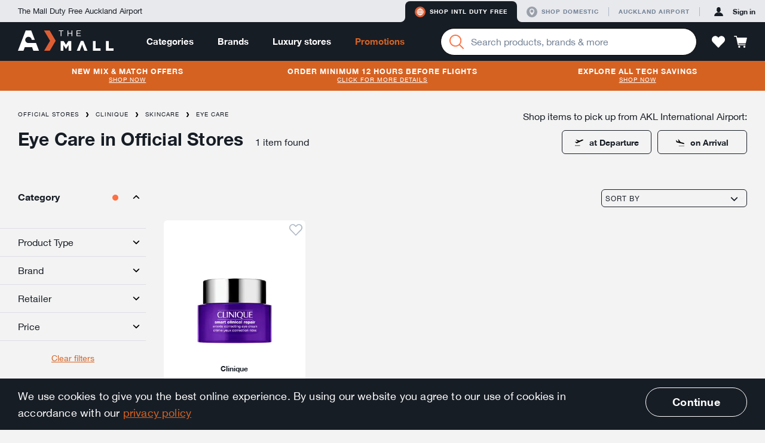

--- FILE ---
content_type: text/html; charset=utf-8
request_url: https://themall.aucklandairport.co.nz/en/intl-duty-free/category/official_stores_intl_clinique_skincare_category_eye_care/eye-care.html
body_size: 35749
content:
<!DOCTYPE html>
<html class="noJs" lang="en"><head><link rel="dns-prefetch" href="//onsite.optimonk.com"><script type="text/javascript" src="https://onsite.optimonk.com/script.js?account=114163" async="async"></script><script>
document.documentElement.className = document.documentElement.className.replace(/\bnoJs\b/,'js');

</script><meta charset="utf-8"><title>Shop Official Stores/Clinique/Skincare/Eye Care | The Mall</title><!-- Google Tag Manager --><script>window.dataLayer = window.dataLayer || [];</script><script id="gtm-script">
(function (w, d, s, l, i) {
  w[l] = w[l] || [];
  w[l].push({
    'gtm.start':
            new Date().getTime(), event: 'gtm.js'
  });
  var f = d.getElementsByTagName(s)[0],
          j = d.createElement(s), dl = l != 'dataLayer' ? '&l=' + l : '';
  j.async = true;
  j.src =
          '//www.googletagmanager.com/gtm.js?id=' + i + dl;
  f.parentNode.insertBefore(j, f);
})(window, document, 'script', 'dataLayer', 'GTM-T9JLLF');
</script><!-- End Google Tag Manager --><link rel="stylesheet" href="/en/intl-duty-free/static/css/vendor.bec629d8bbfc689d0d32.css"><link rel="stylesheet" href="/en/intl-duty-free/static/css/app.e6025f5a57a98ece258b.css"><meta name="description" content="Browse a wide selection of Official Stores/Clinique/Skincare/Eye Care products available duty free and tax free online | The Mall by Auckland Airport"><meta http-equiv="X-UA-Compatible" content="IE=edge,chrome=1"><meta name="imagetoolbar" content="false"><meta name="format-detection" content="telephone=no"><meta name="viewport" content="width=device-width, maximum-scale=1.0, initial-scale=1.0, user-scalable=0"><meta name="theme-color" content="#de5e34"><meta name="application-name" content="The Mall AKL Airport"><meta name="apple-mobile-web-app-title" content="The Mall AKL Airport"><meta name="apple-mobile-web-app-status-bar-style" content="black"><meta name="msapplication-config" content="/en/intl-duty-free/static/asset/browserconfig.xml"><link rel="icon" sizes="16x16" type="image/png" href="/en/intl-duty-free/static/asset/icons/16x16.png"><link rel="icon" sizes="32x32" type="image/png" href="/en/intl-duty-free/static/asset/icons/32x32.png"><link rel="icon" sizes="96x96" type="image/png" href="/en/intl-duty-free/static/asset/icons/96x96.png"><link rel="icon" sizes="196x196" type="image/png" href="/en/intl-duty-free/static/asset/icons/196x196.png"><link rel="apple-touch-icon" sizes="57x57" href="/en/intl-duty-free/static/asset/icons/57x57.png"><link rel="apple-touch-icon" sizes="60x60" href="/en/intl-duty-free/static/asset/icons/60x60.png"><link rel="apple-touch-icon" sizes="72x72" href="/en/intl-duty-free/static/asset/icons/72x72.png"><link rel="apple-touch-icon" sizes="76x76" href="/en/intl-duty-free/static/asset/icons/76x76.png"><link rel="apple-touch-icon" sizes="114x114" href="/en/intl-duty-free/static/asset/icons/114x114.png"><link rel="apple-touch-icon" sizes="120x120" href="/en/intl-duty-free/static/asset/icons/120x120.png"><link rel="apple-touch-icon" sizes="152x152" href="/en/intl-duty-free/static/asset/icons/152x152.png"><link rel="apple-touch-icon" sizes="167x167" href="/en/intl-duty-free/static/asset/icons/167x167.png"><link rel="apple-touch-icon" sizes="180x180" href="/en/intl-duty-free/static/asset/icons/180x180.png"><link rel="canonical" href="/en/intl-duty-free/category/official_stores_intl_clinique_skincare_category_eye_care/eye-care.html"><meta property="og:image" content="https://themall.aucklandairport.co.nz/en/intl-duty-free/static/asset/icons/196x196.png"><meta property="og:title" content="Shop Official Stores/Clinique/Skincare/Eye Care | The Mall"><meta property="og:description" content="Browse a wide selection of Official Stores/Clinique/Skincare/Eye Care products available duty free and tax free online | The Mall by Auckland Airport"><meta property="og:type" content="website"><meta property="og:url" content="https://themall.aucklandairport.co.nz/en/intl-duty-free/en/intl-duty-free/category/official_stores_intl_clinique_skincare_category_eye_care/eye-care.html"><script src="/en/intl-duty-free/static/js/vendor.0a2b69bc2dd7d3a267ac.js"></script><script src="/en/intl-duty-free/static/js/app.70fdf75956de4b582449.js"></script></head><body id="page" class="page pageCategory  storeCodeIntl-duty-free" ontouchstart=""><div class="keepAlive" data-behavior="sessionKeepAlive" data-keep-alive-url="/en/intl-duty-free/keepAlive"></div><!-- Google Tag Manager (noscript) --><noscript><iframe id="gtm-iframe" src="//www.googletagmanager.com/ns.html?id=GTM-T9JLLF" height="0" width="0" style="display:none;visibility:hidden"></iframe></noscript><!-- End Google Tag Manager (noscript) --><div class="svgIconSprite" data-behavior="svgIconSprite" data-sprite-url="/en/intl-duty-free/static/svgIconSprite.cac62ab5aaa63aaf762fea9c5e328779.svg"></div><div class="debugGrid"><div class="debugGridInner"></div></div><header class="header" data-behavior="header"><div class="platformNavigationContainer headerPlatformNavigation"><div class="platformNavigation" data-behavior="platformNavigation" data-qa="platformNavigation"><div class="platformNavigationSlogan">The Mall Duty Free Auckland Airport</div><div class="platformNavigationLinks"><div class="platformNavigationShopExperiences"><div class="platformNavigationShopExperienceTab active"><div class="platformNavigationShopExperienceTabRamp platformNavigationShopExperienceTabRampLeft"></div><a class="platformNavigationShopExperienceTabContent platformNavigationShopExperienceTabContentIntl" href="/en/intl-duty-free/experience/switch/intl-duty-free" data-qa="experienceButtonInternational"><div class="svgIcon svgIconIntlActive intlActive" aria-hidden="true"><svg><use class="svgIconUse" xlink:href="#intlActive"></use></svg></div><div class="svgIcon svgIconIntlInactive intlInactive" aria-hidden="true"><svg><use class="svgIconUse" xlink:href="#intlInactive"></use></svg></div>Shop Intl duty free</a><div class="platformNavigationShopExperienceTabRamp platformNavigationShopExperienceTabRampRight"></div></div><div class="platformNavigationShopExperienceTab"><div class="platformNavigationShopExperienceTabRamp platformNavigationShopExperienceTabRampLeft"></div><a class="platformNavigationShopExperienceTabContent platformNavigationShopExperienceTabContentDomestic" href="/en/intl-duty-free/experience/switch/domestic" data-qa="experienceButtonDomestic"><div class="svgIcon svgIconDomesticActive domesticActive" aria-hidden="true"><svg><use class="svgIconUse" xlink:href="#domesticActive"></use></svg></div><div class="svgIcon svgIconDomesticInactive domesticInactive" aria-hidden="true"><svg><use class="svgIconUse" xlink:href="#domesticInactive"></use></svg></div>Shop domestic</a><div class="platformNavigationShopExperienceTabRamp platformNavigationShopExperienceTabRampRight"></div></div></div><div class="platformNavigationOther"><a class="platformNavigationLink" href="https://www.aucklandairport.co.nz/" target="_blank"><div class="platformNavigationTravellersLink">Auckland Airport</div></a></div></div><div class="platformNavigationAccount" data-current-experience="intl-duty-free" data-user-is-guest="true"><a class="platformNavigationAccountButton platformNavigationAccountPrimaryButton" href="/en/intl-duty-free/core/auth/login/om3" data-qa="platformNavigationSignInLink"><div class="svgIcon svgIconAvatar platformNavigationAccountButtonIcon" aria-hidden="true"><svg><use class="svgIconUse" xlink:href="#avatar"></use></svg></div><span class="platformNavigationAccountButtonLabel platformNavigationAccountButtonContentPrimaryColor">Sign in</span></a></div></div></div><div class="headerNavigationContainer"><div class="headerNavigation"><div class="headerButtonPanelButtonMobile headerButton"><a class="navigationPanelButton" href="javascript:;" role="button" data-qa="navigationMobileOpenMenuButton" aria-label="Menu" data-behavior="navigationPanelButton"><div class="navigationPanelButtonIcon" aria-hidden="true"><div class="navigationPanelButtonIconBar"></div><div class="navigationPanelButtonIconBar"></div><div class="navigationPanelButtonIconBar"></div><div class="navigationPanelButtonIconBar"></div></div></a></div><div class="headerButtonLogin headerButtonLoginMobile headerButton"><a class="accountPanelButton" href="/en/intl-duty-free/core/auth/login/om3" role="button" aria-label="Profile" data-opened-by-selector=".headerButtonLoginMobile .accountPanelButton" aria-controls="accountPanel" aria-expanded="false"><div class="svgIcon svgIconAvatar" aria-hidden="true"><svg><use class="svgIconUse" xlink:href="#avatar"></use></svg></div><div class="svgIcon svgIconCrossLarge" aria-hidden="true"><svg><use class="svgIconUse" xlink:href="#crossLarge"></use></svg></div></a></div><div class="headerLogoContainer"><div class="headerLogo"><a href="/en/intl-duty-free" aria-label="navigation.home"><div class="svgIcon svgIconLogo headerLogoImage" aria-hidden="true"><svg><use class="svgIconUse" xlink:href="#logo"></use></svg></div></a></div><div class="headerSearchContainer headerSearchContainerTablet"><div class="searchBarContainer" data-behavior="SearchBar"><div class="searchBar"><form class="searchBarForm" autocomplete="off" action="/en/intl-duty-free/search/product"><button class="searchBarButton" aria-label="Search" data-qa="searchBarSearchButton"><div class="svgIcon svgIconMagnifier searchBarIcon" aria-hidden="true"><svg><use class="svgIconUse" xlink:href="#magnifier"></use></svg></div><div class="searchBarLoading"><div class="loadingAnimation searchBarLoadingAnimation"><div class="loadingAnimationSpinner loadingAnimationSpinnerSmall"></div></div></div></button><div class="formItem formItemEmpty  searchBarInput formItemHasClear"><div class="formItemContainer"><input class="formInput" type="search" id="q0" name="q" value="" placeholder="Search products, brands &amp; more" data-qa="searchBarSearchField" aria-label="Enter your search query" data-live-search-url="/en/intl-duty-free/livesearch/search" aria-owns="searchSuggestionListsGroupList" aria-expanded="false" aria-autocomplete="both" aria-activedescendant="" aria-describedby="searchLiveResultsInputDescription"><button class="formItemClear" type="button" data-behavior="formItemClear"><div class="svgIcon svgIconCross formItemClearIcon" aria-hidden="true"><svg><use class="svgIconUse" xlink:href="#cross"></use></svg></div></button></div><ul class="formErrors"><div class="svgIcon svgIconWarn" aria-hidden="true"><svg><use class="svgIconUse" xlink:href="#warn"></use></svg></div></ul></div></form></div><div class="headerDropdown"><div class="headerDropdownInnerShadow"></div><div class="headerDropdownAttachedArrow"></div><div class="headerDropdownInner"></div></div></div></div></div><div class="headerContainer"><nav class="mainNavigationBar headerMainNavigationBar" data-behavior="mainNavigationBar"><div class="mainNavigationItem mainNavigationItemHasDropdown"><a class="mainNavigationItemLink" href="/en/intl-duty-free/products.html">Categories</a><div class="headerDropdown"><div class="headerDropdownInnerShadow"></div><div class="headerDropdownAttachedArrow"></div><div class="dropdownContentCategoriesDropdownInner" data-behavior="dropdownContentCategories"><div class="dropdownContentCategoriesDropdownSpaceLeft"></div><div class="dropdownContentCategoriesDropdownContent"><a class="dropdownContentCategoriesCloseButton headerDropdownClose" href="javascript:;" aria-label="Close"><div class="svgIcon svgIconCross" aria-hidden="true"><svg><use class="svgIconUse" xlink:href="#cross"></use></svg></div></a><div class="dropdownContentCategoriesColSubLevelArrow"><svg width="20px" height="36px" viewBox="0 0 20 36"><path d="M0,36h6.646c1.453,0,2.791-0.787,3.496-2.058l8.048-14.485c0.503-0.906,0.503-2.008,0-2.914 L10.143,2.058C9.438,0.788,8.099,0,6.646,0H0l0,0V36z"></path></svg></div><div class="dropdownContentCategoriesColMainLevel"><ul class="dropdownContentCategoriesMainLevelGroup"><li class="dropdownContentCategoriesMainLevelItem"><a class="dropdownContentCategoriesMainLevelLink isSelected" data-category-code="shop_by_curation" href="/en/intl-duty-free/category/shop_by_curation/by-curation.html"><span class="dropdownContentCategoriesMainLevelLinkLabel">By Curation</span><div class="svgIcon svgIconChevronRight" aria-hidden="true"><svg><use class="svgIconUse" xlink:href="#chevronRight"></use></svg></div></a></li><li class="dropdownContentCategoriesMainLevelItem"><a class="dropdownContentCategoriesMainLevelLink" data-category-code="spirits_wine" href="/en/intl-duty-free/category/spirits_wine/spirits-%26-wine.html"><span class="dropdownContentCategoriesMainLevelLinkLabel">Spirits &amp; Wine</span><div class="svgIcon svgIconChevronRight" aria-hidden="true"><svg><use class="svgIconUse" xlink:href="#chevronRight"></use></svg></div></a></li><li class="dropdownContentCategoriesMainLevelItem"><a class="dropdownContentCategoriesMainLevelLink" data-category-code="beauty" href="/en/intl-duty-free/category/beauty/beauty-%26-fragrance.html"><span class="dropdownContentCategoriesMainLevelLinkLabel">Beauty &amp; Fragrance</span><div class="svgIcon svgIconChevronRight" aria-hidden="true"><svg><use class="svgIconUse" xlink:href="#chevronRight"></use></svg></div></a></li><li class="dropdownContentCategoriesMainLevelItem"><a class="dropdownContentCategoriesMainLevelLink" data-category-code="technology" href="/en/intl-duty-free/category/technology/technology.html"><span class="dropdownContentCategoriesMainLevelLinkLabel">Technology</span><div class="svgIcon svgIconChevronRight" aria-hidden="true"><svg><use class="svgIconUse" xlink:href="#chevronRight"></use></svg></div></a></li><li class="dropdownContentCategoriesMainLevelItem"><a class="dropdownContentCategoriesMainLevelLink" data-category-code="intl_esim" href="/en/intl-duty-free/category/intl_esim/esims.html"><span class="dropdownContentCategoriesMainLevelLinkLabel">eSIMs</span><div class="svgIcon svgIconChevronRight" aria-hidden="true"><svg><use class="svgIconUse" xlink:href="#chevronRight"></use></svg></div></a></li><li class="dropdownContentCategoriesMainLevelItem"><a class="dropdownContentCategoriesMainLevelLink" data-category-code="bags_accessories" href="/en/intl-duty-free/category/bags_accessories/bags-%26-accessories.html"><span class="dropdownContentCategoriesMainLevelLinkLabel">Bags &amp; Accessories</span><div class="svgIcon svgIconChevronRight" aria-hidden="true"><svg><use class="svgIconUse" xlink:href="#chevronRight"></use></svg></div></a></li><li class="dropdownContentCategoriesMainLevelItem"><a class="dropdownContentCategoriesMainLevelLink" data-category-code="sunglasses_" href="/en/intl-duty-free/category/sunglasses_/sunglasses.html"><span class="dropdownContentCategoriesMainLevelLinkLabel">Sunglasses</span><div class="svgIcon svgIconChevronRight" aria-hidden="true"><svg><use class="svgIconUse" xlink:href="#chevronRight"></use></svg></div></a></li><li class="dropdownContentCategoriesMainLevelItem"><a class="dropdownContentCategoriesMainLevelLink" data-category-code="jewellery" href="/en/intl-duty-free/category/jewellery/jewellery-%26-watches.html"><span class="dropdownContentCategoriesMainLevelLinkLabel">Jewellery &amp; Watches</span><div class="svgIcon svgIconChevronRight" aria-hidden="true"><svg><use class="svgIconUse" xlink:href="#chevronRight"></use></svg></div></a></li><li class="dropdownContentCategoriesMainLevelItem"><a class="dropdownContentCategoriesMainLevelLink" data-category-code="home_and_gifts" href="/en/intl-duty-free/category/home_and_gifts/home-%26-gifts.html"><span class="dropdownContentCategoriesMainLevelLinkLabel">Home &amp; Gifts</span><div class="svgIcon svgIconChevronRight" aria-hidden="true"><svg><use class="svgIconUse" xlink:href="#chevronRight"></use></svg></div></a></li><li class="dropdownContentCategoriesMainLevelItem"><a class="dropdownContentCategoriesMainLevelLink" data-category-code="new_zealand" href="/en/intl-duty-free/category/new_zealand/nz-products.html"><span class="dropdownContentCategoriesMainLevelLinkLabel">NZ Products</span><div class="svgIcon svgIconChevronRight" aria-hidden="true"><svg><use class="svgIconUse" xlink:href="#chevronRight"></use></svg></div></a></li><li class="dropdownContentCategoriesMainLevelItem"><a class="dropdownContentCategoriesMainLevelLink" data-category-code="clothing" href="/en/intl-duty-free/category/clothing/clothing.html"><span class="dropdownContentCategoriesMainLevelLinkLabel">Clothing</span><div class="svgIcon svgIconChevronRight" aria-hidden="true"><svg><use class="svgIconUse" xlink:href="#chevronRight"></use></svg></div></a></li><li class="dropdownContentCategoriesMainLevelItem"><a class="dropdownContentCategoriesMainLevelLink" data-category-code="food" href="/en/intl-duty-free/category/food/food.html"><span class="dropdownContentCategoriesMainLevelLinkLabel">Food</span><div class="svgIcon svgIconChevronRight" aria-hidden="true"><svg><use class="svgIconUse" xlink:href="#chevronRight"></use></svg></div></a></li><li class="dropdownContentCategoriesMainLevelItem"><a class="dropdownContentCategoriesMainLevelLink" data-category-code="toys" href="/en/intl-duty-free/category/toys/toys.html"><span class="dropdownContentCategoriesMainLevelLinkLabel">Toys</span><div class="svgIcon svgIconChevronRight" aria-hidden="true"><svg><use class="svgIconUse" xlink:href="#chevronRight"></use></svg></div></a></li></ul></div><div class="dropdownContentCategoriesColSubLevelContainer isSelected" data-category-code="shop_by_curation"><div class="dropdownContentCategoriesColSubLevel"><ul class="dropdownContentCategoriesL2Container"><li class="dropdownContentCategoriesL2Item"><a class="dropdownContentCategoriesL2Link" href="/en/intl-duty-free/category/shop_by_curation_travel_exclusives/travel-exclusives-.html">Travel Exclusives </a></li></ul><ul class="dropdownContentCategoriesL2Container"><li class="dropdownContentCategoriesL2Item"><a class="dropdownContentCategoriesL2Link" href="/en/intl-duty-free/category/shop_by_curation_bundle_deals/bundle-deals.html">Bundle Deals</a></li></ul><ul class="dropdownContentCategoriesL2Container"><li class="dropdownContentCategoriesL2Item"><a class="dropdownContentCategoriesL2Link" href="/en/intl-duty-free/category/shop_by_curation_travel_essentials/travel-essentials.html">Travel Essentials</a></li><li class="dropdownContentCategoriesL3Item"><a class="dropdownContentCategoriesL3Link" href="/en/intl-duty-free/category/shop_by_curation_travel_essentials_powerbanks/powerbanks.html">Powerbanks</a></li><li class="dropdownContentCategoriesL3Item"><a class="dropdownContentCategoriesL3Link" href="/en/intl-duty-free/category/shop_by_curation_travel_essentials_travel_adaptors/travel-adaptors.html">Travel Adaptors</a></li></ul></div><div class="dropdownContentCategoriesColFeatures"><div class="dropdownContentCategoriesLinkContainer"><a class="dropdownContentCategoriesViewAllLink" href="/en/intl-duty-free/category/shop_by_curation/by-curation.html">View all By Curation</a></div></div></div><div class="dropdownContentCategoriesColSubLevelContainer" data-category-code="spirits_wine"><div class="dropdownContentCategoriesColSubLevel"><ul class="dropdownContentCategoriesL2Container"><li class="dropdownContentCategoriesL2Item"><a class="dropdownContentCategoriesL2Link" href="/en/intl-duty-free/category/spirits_wines_spirits/spirits.html">Spirits</a></li><li class="dropdownContentCategoriesL3Item"><a class="dropdownContentCategoriesL3Link" href="/en/intl-duty-free/category/spirits_wines_whiskey/whiskey.html">Whiskey</a></li><li class="dropdownContentCategoriesL3Item"><a class="dropdownContentCategoriesL3Link" href="/en/intl-duty-free/category/spirits_wines_gin/gin.html">Gin</a></li><li class="dropdownContentCategoriesL3Item"><a class="dropdownContentCategoriesL3Link" href="/en/intl-duty-free/category/spirits_wines_liqueurs/liqueurs.html">Liqueurs</a></li><li class="dropdownContentCategoriesL3Item"><a class="dropdownContentCategoriesL3Link" href="/en/intl-duty-free/category/spirits_wines_rum/rum.html">Rum</a></li><li class="dropdownContentCategoriesL3Item"><a class="dropdownContentCategoriesL3Link" href="/en/intl-duty-free/category/spirits_wines_vodka/vodka.html">Vodka</a></li><li class="dropdownContentCategoriesL3Item"><a class="dropdownContentCategoriesL3Link" href="/en/intl-duty-free/category/spirits_wines_brandy/brandy.html">Brandy</a></li><li class="dropdownContentCategoriesL3Item"><a class="dropdownContentCategoriesL3Link" href="/en/intl-duty-free/category/spirits_wines_cognac/cognac.html">Cognac</a></li><li class="dropdownContentCategoriesL3Item"><a class="dropdownContentCategoriesL3Link" href="/en/intl-duty-free/category/spirits_wines_tequila/tequila.html">Tequila</a></li><li class="dropdownContentCategoriesL3Item"><a class="dropdownContentCategoriesL3Link" href="/en/intl-duty-free/category/spirits_wines_baijiu/baijiu.html">Baijiu</a></li><li class="dropdownContentCategoriesL3Item"><a class="dropdownContentCategoriesL3Link" href="/en/intl-duty-free/category/spirits_and_wine_spirit_bourbon/bourbon.html">Bourbon</a></li></ul><ul class="dropdownContentCategoriesL2Container"><li class="dropdownContentCategoriesL2Item"><a class="dropdownContentCategoriesL2Link" href="/en/intl-duty-free/category/spirits_wines_wine/wine-%26-champagne.html">Wine &amp; Champagne</a></li><li class="dropdownContentCategoriesL3Item"><a class="dropdownContentCategoriesL3Link" href="/en/intl-duty-free/category/spirits_wines_champagne_and_sparkling/champagne-%26-sparkling.html">Champagne &amp; Sparkling</a></li><li class="dropdownContentCategoriesL3Item"><a class="dropdownContentCategoriesL3Link" href="/en/intl-duty-free/category/spirits_wines_port_sherry/port-%26-sherry.html">Port &amp; Sherry</a></li><li class="dropdownContentCategoriesL3Item"><a class="dropdownContentCategoriesL3Link" href="/en/intl-duty-free/category/spirits_wines_red/red-wine.html">Red Wine</a></li><li class="dropdownContentCategoriesL3Item"><a class="dropdownContentCategoriesL3Link" href="/en/intl-duty-free/category/spirits_wines_rose/rose-wine.html">Rose Wine</a></li><li class="dropdownContentCategoriesL3Item"><a class="dropdownContentCategoriesL3Link" href="/en/intl-duty-free/category/spirits_wines_white/white-wine.html">White Wine</a></li></ul><ul class="dropdownContentCategoriesL2Container"><li class="dropdownContentCategoriesL2Item"><a class="dropdownContentCategoriesL2Link" href="/en/intl-duty-free/category/spirits_wines_luxury/luxury-spirits-%26-wine.html">Luxury Spirits &amp; Wine</a></li><li class="dropdownContentCategoriesL3Item"><a class="dropdownContentCategoriesL3Link" href="/en/intl-duty-free/category/spirits_wines_luxury_wine/luxury-wine.html">Luxury Wine</a></li><li class="dropdownContentCategoriesL3Item"><a class="dropdownContentCategoriesL3Link" href="/en/intl-duty-free/category/spirits_wines_luxury_spirits/luxury-spirits.html">Luxury Spirits</a></li></ul><ul class="dropdownContentCategoriesL2Container"><li class="dropdownContentCategoriesL2Item"><a class="dropdownContentCategoriesL2Link" href="/en/intl-duty-free/category/nz_favourites/nz-favourites.html">NZ Favourites</a></li></ul></div><div class="dropdownContentCategoriesColFeatures"><div class="dropdownContentCategoriesLinkContainer"><h2 class="dropdownContentCategoriesHeadline">Mix &amp; Match</h2><ol class="dropdownContentCategoriesGeneralList"><li class="dropdownContentCategoriesGeneralListItem"><a class="dropdownContentCategoriesGeneralListItemLink" href="https://themall.aucklandairport.co.nz/en/intl-duty-free/products.html?sort=sellingCountMonth&amp;promotions=MixAndMatchTotal_3for39_6for75" target="_blank">3 for $39</a></li><li class="dropdownContentCategoriesGeneralListItem"><a class="dropdownContentCategoriesGeneralListItemLink" href="https://themall.aucklandairport.co.nz/en/intl-duty-free/category/spirits_wine/spirits-&amp;-wine.html?sort=sellingCountMonth&amp;promotions=MixAndMatchTotal_2for79_3for110" target="_blank">2 for $79</a></li><li class="dropdownContentCategoriesGeneralListItem"><a class="dropdownContentCategoriesGeneralListItemLink" href="https://themall.aucklandairport.co.nz/en/intl-duty-free/category/spirits_wine/spirits-&amp;-wine.html?sort=sellingCountMonth&amp;promotions=MixAndMatchTotal_2for109_3for150" target="_blank">2 for $109</a></li><li class="dropdownContentCategoriesGeneralListItem"><a class="dropdownContentCategoriesGeneralListItemLink" href="https://themall.aucklandairport.co.nz/en/intl-duty-free/category/spirits_wine/spirits-&amp;-wine.html?sort=sellingCountMonth&amp;promotions=MixAndMatchTotal_2for129_3for180" target="_blank">2 for $129</a></li></ol></div><div class="dropdownContentCategoriesLinkContainer"><h2 class="dropdownContentCategoriesHeadline">Other Information</h2><ol class="dropdownContentCategoriesGeneralList"><li class="dropdownContentCategoriesGeneralListItem"><a class="dropdownContentCategoriesGeneralListItemLink" href="/en/intl-duty-free/en/intl-duty-free/page/help-duty-free-allowances" target="_blank">Duty &amp; tax free allowances</a></li></ol></div><div class="dropdownContentCategoriesLinkContainer"><h2 class="dropdownContentCategoriesHeadline">Exclusive range</h2><ol class="dropdownContentCategoriesGeneralList"><li class="dropdownContentCategoriesGeneralListItem"><a class="dropdownContentCategoriesGeneralListItemLink" href="/en/intl-duty-free/en/intl-duty-free/search/product?category=spirits_wine&amp;newAndExclusive=airportExclusive" target="_blank">Travel Exclusives</a></li></ol></div><div class="dropdownContentCategoriesLinkContainer"><a class="dropdownContentCategoriesViewAllLink" href="/en/intl-duty-free/category/spirits_wine/spirits-%26-wine.html">View all Spirits &amp; Wine</a></div></div></div><div class="dropdownContentCategoriesColSubLevelContainer" data-category-code="beauty"><div class="dropdownContentCategoriesColSubLevel"><ul class="dropdownContentCategoriesL2Container"><li class="dropdownContentCategoriesL2Item"><a class="dropdownContentCategoriesL2Link" href="/en/intl-duty-free/category/beauty_fragrances/fragrance.html">Fragrance</a></li><li class="dropdownContentCategoriesL3Item"><a class="dropdownContentCategoriesL3Link" href="/en/intl-duty-free/category/beauty_fragrances_women/women%27s.html">Women&#39;s</a></li><li class="dropdownContentCategoriesL3Item"><a class="dropdownContentCategoriesL3Link" href="/en/intl-duty-free/category/beauty_fragrances_men/men%27s.html">Men&#39;s</a></li><li class="dropdownContentCategoriesL3Item"><a class="dropdownContentCategoriesL3Link" href="/en/intl-duty-free/category/under-80/%2480-%26-under.html">$80 &amp; Under</a></li></ul><ul class="dropdownContentCategoriesL2Container"><li class="dropdownContentCategoriesL2Item"><a class="dropdownContentCategoriesL2Link" href="/en/intl-duty-free/category/beauty_skincare/skincare.html">Skincare</a></li><li class="dropdownContentCategoriesL3Item"><a class="dropdownContentCategoriesL3Link" href="/en/intl-duty-free/category/beauty_skincare_moisturisers/moisturisers.html">Moisturisers</a></li><li class="dropdownContentCategoriesL3Item"><a class="dropdownContentCategoriesL3Link" href="/en/intl-duty-free/category/beauty_skincare_cleansers/cleansers-%26-toners.html">Cleansers &amp; Toners</a></li><li class="dropdownContentCategoriesL3Item"><a class="dropdownContentCategoriesL3Link" href="/en/intl-duty-free/category/beauty_skincare_masks/masks-%26-exfoliators.html">Masks &amp; Exfoliators</a></li><li class="dropdownContentCategoriesL3Item"><a class="dropdownContentCategoriesL3Link" href="/en/intl-duty-free/category/beauty_skincare_serums_boosters/serums-%26-boosters.html">Serums &amp; Boosters</a></li><li class="dropdownContentCategoriesL3Item"><a class="dropdownContentCategoriesL3Link" href="/en/intl-duty-free/category/beauty_skincare_eye_care/eyes.html">Eyes</a></li><li class="dropdownContentCategoriesL3Item"><a class="dropdownContentCategoriesL3Link" href="/en/intl-duty-free/category/beauty_skincare_lips/lips.html">Lips</a></li><li class="dropdownContentCategoriesL3Item"><a class="dropdownContentCategoriesL3Link" href="/en/intl-duty-free/category/beauty_skincare_suncare/suncare.html">Suncare</a></li></ul><ul class="dropdownContentCategoriesL2Container"><li class="dropdownContentCategoriesL2Item"><a class="dropdownContentCategoriesL2Link" href="/en/intl-duty-free/category/beauty_makeup/makeup.html">Makeup</a></li><li class="dropdownContentCategoriesL3Item"><a class="dropdownContentCategoriesL3Link" href="/en/intl-duty-free/category/beauty_makeup_face/face.html">Face</a></li><li class="dropdownContentCategoriesL3Item"><a class="dropdownContentCategoriesL3Link" href="/en/intl-duty-free/category/beauty_makeup_eyes/eyes.html">Eyes</a></li><li class="dropdownContentCategoriesL3Item"><a class="dropdownContentCategoriesL3Link" href="/en/intl-duty-free/category/beauty_makeup_lips/lips.html">Lips</a></li><li class="dropdownContentCategoriesL3Item"><a class="dropdownContentCategoriesL3Link" href="/en/intl-duty-free/category/beauty_makeup_nails/nails.html">Nails</a></li><li class="dropdownContentCategoriesL3Item"><a class="dropdownContentCategoriesL3Link" href="/en/intl-duty-free/category/beauty_makeup_accessories/tools.html">Tools</a></li></ul><ul class="dropdownContentCategoriesL2Container"><li class="dropdownContentCategoriesL2Item"><a class="dropdownContentCategoriesL2Link" href="/en/intl-duty-free/category/beauty_bodycare/bath-%26-body.html">Bath &amp; Body</a></li><li class="dropdownContentCategoriesL3Item"><a class="dropdownContentCategoriesL3Link" href="/en/intl-duty-free/category/beauty_bodycare_bodylotion/body.html">Body</a></li><li class="dropdownContentCategoriesL3Item"><a class="dropdownContentCategoriesL3Link" href="/en/intl-duty-free/category/beauty_bodycare_soap/bath-%26-shower.html">Bath &amp; Shower</a></li><li class="dropdownContentCategoriesL3Item"><a class="dropdownContentCategoriesL3Link" href="/en/intl-duty-free/category/beauty_hair/hair.html">Hair</a></li><li class="dropdownContentCategoriesL3Item"><a class="dropdownContentCategoriesL3Link" href="/en/intl-duty-free/category/beauty_skincare_hand_feet/hand-%26-feet-care.html">Hand &amp; Feet Care</a></li><li class="dropdownContentCategoriesL3Item"><a class="dropdownContentCategoriesL3Link" href="/en/intl-duty-free/category/beauty_bodycare_nz_beauty/nz-beauty.html">NZ Beauty</a></li></ul><ul class="dropdownContentCategoriesL2Container"><li class="dropdownContentCategoriesL2Item"><a class="dropdownContentCategoriesL2Link" href="/en/intl-duty-free/category/beauty_men/men%27s.html">Men&#39;s</a></li><li class="dropdownContentCategoriesL3Item"><a class="dropdownContentCategoriesL3Link" href="/en/intl-duty-free/category/beauty_men_skincare/skincare.html">Skincare</a></li><li class="dropdownContentCategoriesL3Item"><a class="dropdownContentCategoriesL3Link" href="/en/intl-duty-free/category/beauty_men_body/body.html">Body</a></li><li class="dropdownContentCategoriesL3Item"><a class="dropdownContentCategoriesL3Link" href="/en/intl-duty-free/category/beauty_men_grooming/grooming.html">Grooming</a></li></ul><ul class="dropdownContentCategoriesL2Container"><li class="dropdownContentCategoriesL2Item"><a class="dropdownContentCategoriesL2Link" href="/en/intl-duty-free/category/beauty_giftsets/gift-sets.html">Gift Sets</a></li><li class="dropdownContentCategoriesL3Item"><a class="dropdownContentCategoriesL3Link" href="/en/intl-duty-free/category/beauty_giftsets_fragrance/fragrance-gift-sets.html">Fragrance Gift Sets</a></li><li class="dropdownContentCategoriesL3Item"><a class="dropdownContentCategoriesL3Link" href="/en/intl-duty-free/category/beauty_giftsets_makeup/makeup-gift-sets.html">Makeup Gift Sets</a></li><li class="dropdownContentCategoriesL3Item"><a class="dropdownContentCategoriesL3Link" href="/en/intl-duty-free/category/beauty_giftsets_skincare/skincare-gift-sets.html">Skincare Gift Sets</a></li></ul></div><div class="dropdownContentCategoriesColFeatures"><div class="dropdownContentCategoriesLinkContainer"><h2 class="dropdownContentCategoriesHeadline">Popular brands</h2><ol class="dropdownContentCategoriesGeneralList"><li class="dropdownContentCategoriesGeneralListItem"><a class="dropdownContentCategoriesGeneralListItemLink" href="/en/intl-duty-free/en/intl-duty-free/category/beauty/beauty-&amp;-fragrance.html?brand=Nars&amp;sort=newArrivals" target="_blank">NARS</a></li><li class="dropdownContentCategoriesGeneralListItem"><a class="dropdownContentCategoriesGeneralListItemLink" href="/en/intl-duty-free/en/intl-duty-free/category/beauty/beauty-&amp;-fragrance.html?brand=Elizabeth+Arden" target="_blank">Elizabeth Arden</a></li><li class="dropdownContentCategoriesGeneralListItem"><a class="dropdownContentCategoriesGeneralListItemLink" href="/en/intl-duty-free/en/intl-duty-free/category/beauty/beauty-&amp;-fragrance.html?brand=Jurlique" target="_blank">Jurlique</a></li><li class="dropdownContentCategoriesGeneralListItem"><a class="dropdownContentCategoriesGeneralListItemLink" href="/en/intl-duty-free/en/intl-duty-free/brands/shiseido" target="_blank">Shiseido</a></li><li class="dropdownContentCategoriesGeneralListItem"><a class="dropdownContentCategoriesGeneralListItemLink" href="/en/intl-duty-free/en/intl-duty-free/category/beauty/beauty-&amp;-fragrance.html?brand=Antipodes" target="_blank">Antipodes</a></li><li class="dropdownContentCategoriesGeneralListItem"><a class="dropdownContentCategoriesGeneralListItemLink" href="/en/intl-duty-free/en/intl-duty-free/brands/clarins/products" target="_blank">Clarins</a></li></ol></div><div class="dropdownContentCategoriesLinkContainer"><h2 class="dropdownContentCategoriesHeadline">Exclusive range</h2><ol class="dropdownContentCategoriesGeneralList"><li class="dropdownContentCategoriesGeneralListItem"><a class="dropdownContentCategoriesGeneralListItemLink" href="/en/intl-duty-free/en/intl-duty-free/search/product?category=beauty&amp;newAndExclusive=airportExclusive" target="_blank">Travel Exclusives</a></li></ol></div><div class="dropdownContentCategoriesLinkContainer"><a class="dropdownContentCategoriesViewAllLink" href="/en/intl-duty-free/category/beauty/beauty-%26-fragrance.html">View all Beauty &amp; Fragrance</a></div></div></div><div class="dropdownContentCategoriesColSubLevelContainer" data-category-code="technology"><div class="dropdownContentCategoriesColSubLevel"><ul class="dropdownContentCategoriesL2Container"><li class="dropdownContentCategoriesL2Item"><a class="dropdownContentCategoriesL2Link" href="/en/intl-duty-free/category/technology_apple/apple.html">Apple</a></li><li class="dropdownContentCategoriesL3Item"><a class="dropdownContentCategoriesL3Link" href="/en/intl-duty-free/category/technology_apple_iphones/iphones.html">iPhones</a></li><li class="dropdownContentCategoriesL3Item"><a class="dropdownContentCategoriesL3Link" href="/en/intl-duty-free/category/technology_apple_ipads_and_macbooks/ipads-%26-macbooks.html">iPads &amp; Macbooks</a></li><li class="dropdownContentCategoriesL3Item"><a class="dropdownContentCategoriesL3Link" href="/en/intl-duty-free/category/technology_apple_watches/apple-watches.html">Apple Watches</a></li><li class="dropdownContentCategoriesL3Item"><a class="dropdownContentCategoriesL3Link" href="/en/intl-duty-free/category/technology_apple_mac_laptops/mac-laptops.html">Mac Laptops</a></li><li class="dropdownContentCategoriesL3Item"><a class="dropdownContentCategoriesL3Link" href="/en/intl-duty-free/category/technology_apple_airpods/airpods.html">Airpods</a></li><li class="dropdownContentCategoriesL3Item"><a class="dropdownContentCategoriesL3Link" href="/en/intl-duty-free/category/technology_apple_accessories/apple-accessories.html">Apple Accessories</a></li></ul><ul class="dropdownContentCategoriesL2Container"><li class="dropdownContentCategoriesL2Item"><a class="dropdownContentCategoriesL2Link" href="/en/intl-duty-free/category/technology_headphones/headphones.html">Headphones</a></li><li class="dropdownContentCategoriesL3Item"><a class="dropdownContentCategoriesL3Link" href="/en/intl-duty-free/category/technology_headphones_noise_cancelling/noise-cancelling.html">Noise Cancelling</a></li><li class="dropdownContentCategoriesL3Item"><a class="dropdownContentCategoriesL3Link" href="/en/intl-duty-free/category/technology_headphones_bluetooth_and_wireless/bluetooth-%26-wireless.html">Bluetooth &amp; Wireless</a></li><li class="dropdownContentCategoriesL3Item"><a class="dropdownContentCategoriesL3Link" href="/en/intl-duty-free/category/technology_headphones_in_ear/in-ear.html">In Ear</a></li><li class="dropdownContentCategoriesL3Item"><a class="dropdownContentCategoriesL3Link" href="/en/intl-duty-free/category/technology_headphones_on_ear/on-ear.html">On Ear</a></li><li class="dropdownContentCategoriesL3Item"><a class="dropdownContentCategoriesL3Link" href="/en/intl-duty-free/category/technology_headphones_over_ear/over-ear.html">Over Ear</a></li><li class="dropdownContentCategoriesL3Item"><a class="dropdownContentCategoriesL3Link" href="/en/intl-duty-free/category/technology_headphones_sport_and_fitness/sport-%26-fitness.html">Sport &amp; Fitness</a></li><li class="dropdownContentCategoriesL3Item"><a class="dropdownContentCategoriesL3Link" href="/en/intl-duty-free/category/technology_headphones_kids/kids%27.html">Kids&#39;</a></li></ul><ul class="dropdownContentCategoriesL2Container"><li class="dropdownContentCategoriesL2Item"><a class="dropdownContentCategoriesL2Link" href="/en/intl-duty-free/category/technology_laptops/laptops-%26-tablets.html">Laptops &amp; Tablets</a></li><li class="dropdownContentCategoriesL3Item"><a class="dropdownContentCategoriesL3Link" href="/en/intl-duty-free/category/technology_laptops_laptops/laptops.html">Laptops</a></li><li class="dropdownContentCategoriesL3Item"><a class="dropdownContentCategoriesL3Link" href="/en/intl-duty-free/category/technology_laptops_tablets/tablets.html">Tablets</a></li><li class="dropdownContentCategoriesL3Item"><a class="dropdownContentCategoriesL3Link" href="/en/intl-duty-free/category/technology_laptops_ipads_and_macbooks/ipads-%26-macbooks.html">iPads &amp; Macbooks</a></li><li class="dropdownContentCategoriesL3Item"><a class="dropdownContentCategoriesL3Link" href="/en/intl-duty-free/category/technology_laptops_ereaders/ereaders.html">eReaders</a></li><li class="dropdownContentCategoriesL3Item"><a class="dropdownContentCategoriesL3Link" href="/en/intl-duty-free/category/technology_laptops_docking_station/docking-stations.html">Docking Stations</a></li><li class="dropdownContentCategoriesL3Item"><a class="dropdownContentCategoriesL3Link" href="/en/intl-duty-free/category/technology_laptops_tablets_cases/tablet-cases.html">Tablet Cases</a></li><li class="dropdownContentCategoriesL3Item"><a class="dropdownContentCategoriesL3Link" href="/en/intl-duty-free/category/technology_laptops_accessories/accessories.html">Accessories</a></li></ul><ul class="dropdownContentCategoriesL2Container"><li class="dropdownContentCategoriesL2Item"><a class="dropdownContentCategoriesL2Link" href="/en/intl-duty-free/category/technology_phones/phones.html">Phones</a></li><li class="dropdownContentCategoriesL3Item"><a class="dropdownContentCategoriesL3Link" href="/en/intl-duty-free/category/technology_phones_apple/apple.html">Apple</a></li><li class="dropdownContentCategoriesL3Item"><a class="dropdownContentCategoriesL3Link" href="/en/intl-duty-free/category/technology_phones_samsung/samsung.html">Samsung</a></li><li class="dropdownContentCategoriesL3Item"><a class="dropdownContentCategoriesL3Link" href="/en/intl-duty-free/category/technology_phones_xiaomi/xiaomi.html">Xiaomi</a></li><li class="dropdownContentCategoriesL3Item"><a class="dropdownContentCategoriesL3Link" href="/en/intl-duty-free/category/technology_phones_motorola/motorola.html">Motorola</a></li><li class="dropdownContentCategoriesL3Item"><a class="dropdownContentCategoriesL3Link" href="/en/intl-duty-free/category/technology_phones_oppo/oppo.html">Oppo</a></li><li class="dropdownContentCategoriesL3Item"><a class="dropdownContentCategoriesL3Link" href="/en/intl-duty-free/category/technology_phones_cases/cases.html">Cases</a></li><li class="dropdownContentCategoriesL3Item"><a class="dropdownContentCategoriesL3Link" href="/en/intl-duty-free/category/technology_phones_protectors/protectors.html">Protectors</a></li><li class="dropdownContentCategoriesL3Item"><a class="dropdownContentCategoriesL3Link" href="/en/intl-duty-free/category/technology_phones_accessories/accessories.html">Accessories</a></li></ul><ul class="dropdownContentCategoriesL2Container"><li class="dropdownContentCategoriesL2Item"><a class="dropdownContentCategoriesL2Link" href="/en/intl-duty-free/category/technology_camera/cameras-%26-video.html">Cameras &amp; Video</a></li><li class="dropdownContentCategoriesL3Item"><a class="dropdownContentCategoriesL3Link" href="/en/intl-duty-free/category/technology_camera_cameras/cameras.html">Cameras</a></li><li class="dropdownContentCategoriesL3Item"><a class="dropdownContentCategoriesL3Link" href="/en/intl-duty-free/category/technology_camera_actioncams/action-cameras.html">Action Cameras</a></li><li class="dropdownContentCategoriesL3Item"><a class="dropdownContentCategoriesL3Link" href="/en/intl-duty-free/category/technology_camera_lenses/lenses.html">Lenses</a></li><li class="dropdownContentCategoriesL3Item"><a class="dropdownContentCategoriesL3Link" href="/en/intl-duty-free/category/technology_camera_drones/drones.html">Drones</a></li><li class="dropdownContentCategoriesL3Item"><a class="dropdownContentCategoriesL3Link" href="/en/intl-duty-free/category/technology_camera_memory/memory-cards.html">Memory Cards</a></li><li class="dropdownContentCategoriesL3Item"><a class="dropdownContentCategoriesL3Link" href="/en/intl-duty-free/category/technology_camera_accessories/accessories.html">Accessories</a></li></ul><ul class="dropdownContentCategoriesL2Container"><li class="dropdownContentCategoriesL2Item"><a class="dropdownContentCategoriesL2Link" href="/en/intl-duty-free/category/technology_gaming/gaming.html">Gaming</a></li><li class="dropdownContentCategoriesL3Item"><a class="dropdownContentCategoriesL3Link" href="/en/intl-duty-free/category/technology_gaming_consoles/consoles.html">Consoles</a></li><li class="dropdownContentCategoriesL3Item"><a class="dropdownContentCategoriesL3Link" href="/en/intl-duty-free/category/technology_gaming_laptops/laptops.html">Laptops</a></li><li class="dropdownContentCategoriesL3Item"><a class="dropdownContentCategoriesL3Link" href="/en/intl-duty-free/category/technology_gaming_headsets/headsets.html">Headsets</a></li><li class="dropdownContentCategoriesL3Item"><a class="dropdownContentCategoriesL3Link" href="/en/intl-duty-free/category/technology_gaming_controllers_and_joysticks/controllers-%26-joysticks.html">Controllers &amp; Joysticks</a></li><li class="dropdownContentCategoriesL3Item"><a class="dropdownContentCategoriesL3Link" href="/en/intl-duty-free/category/technology_gaming_keyboards/keyboards.html">Keyboards</a></li><li class="dropdownContentCategoriesL3Item"><a class="dropdownContentCategoriesL3Link" href="/en/intl-duty-free/category/technology_gaming_mouse/mouse.html">Mouse</a></li><li class="dropdownContentCategoriesL3Item"><a class="dropdownContentCategoriesL3Link" href="/en/intl-duty-free/category/technology_gaming_virtual_reality/virtual-reality.html">Virtual Reality</a></li><li class="dropdownContentCategoriesL3Item"><a class="dropdownContentCategoriesL3Link" href="/en/intl-duty-free/category/technology_gaming_networking/networking.html">Networking</a></li><li class="dropdownContentCategoriesL3Item"><a class="dropdownContentCategoriesL3Link" href="/en/intl-duty-free/category/technology_gaming_accessories/accessories.html">Accessories</a></li></ul><ul class="dropdownContentCategoriesL2Container"><li class="dropdownContentCategoriesL2Item"><a class="dropdownContentCategoriesL2Link" href="/en/intl-duty-free/category/technology_gadgets/fitness-%26-wearables.html">Fitness &amp; Wearables</a></li><li class="dropdownContentCategoriesL3Item"><a class="dropdownContentCategoriesL3Link" href="/en/intl-duty-free/category/technology_gadgets_smartwatches/smart-watches.html">Smart Watches</a></li><li class="dropdownContentCategoriesL3Item"><a class="dropdownContentCategoriesL3Link" href="/en/intl-duty-free/category/technology_gadgets_fitnesstrackers/fitness-trackers.html">Fitness Trackers</a></li><li class="dropdownContentCategoriesL3Item"><a class="dropdownContentCategoriesL3Link" href="/en/intl-duty-free/category/technology_gadgets_accessories/accessories.html">Accessories</a></li></ul><ul class="dropdownContentCategoriesL2Container"><li class="dropdownContentCategoriesL2Item"><a class="dropdownContentCategoriesL2Link" href="/en/intl-duty-free/category/technology_speakers/speakers.html">Speakers</a></li><li class="dropdownContentCategoriesL3Item"><a class="dropdownContentCategoriesL3Link" href="/en/intl-duty-free/category/technology_speakers_portable_speakers/portable-speakers.html">Portable Speakers</a></li><li class="dropdownContentCategoriesL3Item"><a class="dropdownContentCategoriesL3Link" href="/en/intl-duty-free/category/technology_speakers_soundbars/soundbars.html">Soundbars</a></li><li class="dropdownContentCategoriesL3Item"><a class="dropdownContentCategoriesL3Link" href="/en/intl-duty-free/category/technology_speakers_microphones/microphones.html">Microphones</a></li></ul><ul class="dropdownContentCategoriesL2Container"><li class="dropdownContentCategoriesL2Item"><a class="dropdownContentCategoriesL2Link" href="/en/intl-duty-free/category/technology_pc_parts/pc-parts.html">PC Parts</a></li><li class="dropdownContentCategoriesL3Item"><a class="dropdownContentCategoriesL3Link" href="/en/intl-duty-free/category/technology_pc_parts_motherboard/motherboards.html">Motherboards</a></li><li class="dropdownContentCategoriesL3Item"><a class="dropdownContentCategoriesL3Link" href="/en/intl-duty-free/category/technology_pc_parts_hard_drives_and_storage/hard-drives-%26-storage.html">Hard Drives &amp; Storage</a></li><li class="dropdownContentCategoriesL3Item"><a class="dropdownContentCategoriesL3Link" href="/en/intl-duty-free/category/technology_pc_parts_video_cards/video-cards.html">Video Cards</a></li></ul><ul class="dropdownContentCategoriesL2Container"><li class="dropdownContentCategoriesL2Item"><a class="dropdownContentCategoriesL2Link" href="/en/intl-duty-free/category/technology_pc_peripherals/pc-peripherals-%26-accessories.html">PC Peripherals &amp; Accessories</a></li><li class="dropdownContentCategoriesL3Item"><a class="dropdownContentCategoriesL3Link" href="/en/intl-duty-free/category/technology_pc_peripherals_monitors/monitors.html">Monitors</a></li><li class="dropdownContentCategoriesL3Item"><a class="dropdownContentCategoriesL3Link" href="/en/intl-duty-free/category/technology_pc_peripherals_hard_drives_external/hard-drives-external.html">Hard Drives External</a></li><li class="dropdownContentCategoriesL3Item"><a class="dropdownContentCategoriesL3Link" href="/en/intl-duty-free/category/technology_pc_peripherals_web_cams/web-cams.html">Web Cams</a></li><li class="dropdownContentCategoriesL3Item"><a class="dropdownContentCategoriesL3Link" href="/en/intl-duty-free/category/technology_pc_peripherals_headsets/headsets.html">Headsets</a></li><li class="dropdownContentCategoriesL3Item"><a class="dropdownContentCategoriesL3Link" href="/en/intl-duty-free/category/technology_pc_peripherals_keyboards/keyboards.html">Keyboards</a></li><li class="dropdownContentCategoriesL3Item"><a class="dropdownContentCategoriesL3Link" href="/en/intl-duty-free/category/technology_pc_peripherals_mouse/mouse.html">Mouse</a></li><li class="dropdownContentCategoriesL3Item"><a class="dropdownContentCategoriesL3Link" href="/en/intl-duty-free/category/technology_pc_peripherals_memory_cards_and_usb_drives/memory-cards-%26-usb-drives.html">Memory Cards &amp; USB Drives</a></li><li class="dropdownContentCategoriesL3Item"><a class="dropdownContentCategoriesL3Link" href="/en/intl-duty-free/category/technology_pc_peripherals_graphics_tablets/graphics-tablets.html">Graphics Tablets</a></li><li class="dropdownContentCategoriesL3Item"><a class="dropdownContentCategoriesL3Link" href="/en/intl-duty-free/category/technology_pc_peripherals_accessories/accessories.html">Accessories</a></li></ul><ul class="dropdownContentCategoriesL2Container"><li class="dropdownContentCategoriesL2Item"><a class="dropdownContentCategoriesL2Link" href="/en/intl-duty-free/category/technology_smart_home_and_security/smart-home-%26-security.html">Smart Home &amp; Security</a></li><li class="dropdownContentCategoriesL3Item"><a class="dropdownContentCategoriesL3Link" href="/en/intl-duty-free/category/technology_smart_home_and_security_audio_and_video/audio-%26-video.html">Audio &amp; Video</a></li><li class="dropdownContentCategoriesL3Item"><a class="dropdownContentCategoriesL3Link" href="/en/intl-duty-free/category/technology_smart_home_and_security_cameras/cameras.html">Cameras</a></li><li class="dropdownContentCategoriesL3Item"><a class="dropdownContentCategoriesL3Link" href="/en/intl-duty-free/category/technology_smart_home_and_security_doorbells_and_chimes/doorbells-%26-chimes.html">Doorbells &amp; Chimes</a></li><li class="dropdownContentCategoriesL3Item"><a class="dropdownContentCategoriesL3Link" href="/en/intl-duty-free/category/technology_smart_home_and_security_locks/locks.html">Locks</a></li><li class="dropdownContentCategoriesL3Item"><a class="dropdownContentCategoriesL3Link" href="/en/intl-duty-free/category/technology_smart_home_and_security_home_audio_systems/home-audio-systems.html">Home Audio Systems</a></li><li class="dropdownContentCategoriesL3Item"><a class="dropdownContentCategoriesL3Link" href="/en/intl-duty-free/category/technology_smart_home_and_security_accessories/accessories.html">Accessories</a></li></ul><ul class="dropdownContentCategoriesL2Container"><li class="dropdownContentCategoriesL2Item"><a class="dropdownContentCategoriesL2Link" href="/en/intl-duty-free/category/technology_tv_and_av/tv-%26-av.html">TV &amp; AV</a></li><li class="dropdownContentCategoriesL3Item"><a class="dropdownContentCategoriesL3Link" href="/en/intl-duty-free/category/technology_tv_and_av_av_extenders/av-extenders.html">AV Extenders</a></li><li class="dropdownContentCategoriesL3Item"><a class="dropdownContentCategoriesL3Link" href="/en/intl-duty-free/category/technology_tv_and_av_av_splitters_switches/av-splitters-%26-switches.html">AV Splitters &amp; Switches</a></li><li class="dropdownContentCategoriesL3Item"><a class="dropdownContentCategoriesL3Link" href="/en/intl-duty-free/category/technology_tv_and_av_projectors/projectors.html">Projectors</a></li><li class="dropdownContentCategoriesL3Item"><a class="dropdownContentCategoriesL3Link" href="/en/intl-duty-free/category/technology_tv_and_av_universal_remotes/universal-remotes.html">Universal Remotes</a></li><li class="dropdownContentCategoriesL3Item"><a class="dropdownContentCategoriesL3Link" href="/en/intl-duty-free/category/technology_tv_and_av_streaming_media/streaming-media.html">Streaming Media</a></li></ul><ul class="dropdownContentCategoriesL2Container"><li class="dropdownContentCategoriesL2Item"><a class="dropdownContentCategoriesL2Link" href="/en/intl-duty-free/category/technology_personalcare/personal-care.html">Personal Care</a></li><li class="dropdownContentCategoriesL3Item"><a class="dropdownContentCategoriesL3Link" href="/en/intl-duty-free/category/technology_personalcare_oral_care/oral-care.html">Oral Care</a></li><li class="dropdownContentCategoriesL3Item"><a class="dropdownContentCategoriesL3Link" href="/en/intl-duty-free/category/technology_personalcare_wellness/wellness.html">Wellness</a></li></ul></div><div class="dropdownContentCategoriesColFeatures"><div class="dropdownContentCategoriesLinkContainer"><h2 class="dropdownContentCategoriesHeadline">Popular Brands</h2><ol class="dropdownContentCategoriesGeneralList"><li class="dropdownContentCategoriesGeneralListItem"><a class="dropdownContentCategoriesGeneralListItemLink" href="/en/intl-duty-free/en/intl-duty-free/search/product?brand=Apple" target="_blank">Apple</a></li><li class="dropdownContentCategoriesGeneralListItem"><a class="dropdownContentCategoriesGeneralListItemLink" href="/en/intl-duty-free/en/intl-duty-free/category/technology/technology.html?brand=Samsung" target="_blank">Samsung</a></li><li class="dropdownContentCategoriesGeneralListItem"><a class="dropdownContentCategoriesGeneralListItemLink" href="/en/intl-duty-free/en/intl-duty-free/search/product?brand=Sony" target="_blank">Sony</a></li><li class="dropdownContentCategoriesGeneralListItem"><a class="dropdownContentCategoriesGeneralListItemLink" href="/en/intl-duty-free/en/intl-duty-free/search/product?brand=Bose" target="_blank">Bose</a></li><li class="dropdownContentCategoriesGeneralListItem"><a class="dropdownContentCategoriesGeneralListItemLink" href="/en/intl-duty-free/en/intl-duty-free/search/product?brand=GoPro" target="_blank">GoPro</a></li></ol></div><div class="dropdownContentCategoriesLinkContainer"><h2 class="dropdownContentCategoriesHeadline">Promotions</h2><ol class="dropdownContentCategoriesGeneralList"><li class="dropdownContentCategoriesGeneralListItem"><a class="dropdownContentCategoriesGeneralListItemLink" href="https://themall.aucklandairport.co.nz/en/intl-duty-free/category/technology/technology.html?sort=sellingCountMonth&amp;promotions=allPromotions" target="_blank">Explore all tech offers</a></li></ol></div><div class="dropdownContentCategoriesLinkContainer"><a class="dropdownContentCategoriesViewAllLink" href="/en/intl-duty-free/category/technology/technology.html">View all Technology</a></div></div></div><div class="dropdownContentCategoriesColSubLevelContainer" data-category-code="intl_esim"><div class="dropdownContentCategoriesColSubLevel"><ul class="dropdownContentCategoriesL2Container"><li class="dropdownContentCategoriesL2Item"><a class="dropdownContentCategoriesL2Link" href="/en/intl-duty-free/category/intl_esim_europe/europe.html">Europe</a></li><li class="dropdownContentCategoriesL3Item"><a class="dropdownContentCategoriesL3Link" href="/en/intl-duty-free/category/intl_esim_europe_albania/albania.html">Albania</a></li><li class="dropdownContentCategoriesL3Item"><a class="dropdownContentCategoriesL3Link" href="/en/intl-duty-free/category/intl_esim_europe_andorra/andorra.html">Andorra</a></li><li class="dropdownContentCategoriesL3Item"><a class="dropdownContentCategoriesL3Link" href="/en/intl-duty-free/category/intl_esim_europe_armenia/armenia.html">Armenia</a></li><li class="dropdownContentCategoriesL3Item"><a class="dropdownContentCategoriesL3Link" href="/en/intl-duty-free/category/intl_esim_europe_austria/austria.html">Austria</a></li><li class="dropdownContentCategoriesL3Item"><a class="dropdownContentCategoriesL3Link" href="/en/intl-duty-free/category/intl_esim_europe_belarus/belarus.html">Belarus</a></li><div class="dropdownContentCategoriesShowAllL3LinkContainer"><a class="dropdownContentCategoriesShowAllL3Link" href="/en/intl-duty-free/category/intl_esim_europe/europe.html">Show all in Europe</a></div></ul><ul class="dropdownContentCategoriesL2Container"><li class="dropdownContentCategoriesL2Item"><a class="dropdownContentCategoriesL2Link" href="/en/intl-duty-free/category/intl_esim_asia/asia.html">Asia</a></li><li class="dropdownContentCategoriesL3Item"><a class="dropdownContentCategoriesL3Link" href="/en/intl-duty-free/category/intl_esim_asia_azerbaijan/azerbaijan.html">Azerbaijan</a></li><li class="dropdownContentCategoriesL3Item"><a class="dropdownContentCategoriesL3Link" href="/en/intl-duty-free/category/intl_esim_asia_bangladesh/bangladesh.html">Bangladesh</a></li><li class="dropdownContentCategoriesL3Item"><a class="dropdownContentCategoriesL3Link" href="/en/intl-duty-free/category/intl_esim_asia_china/china.html">China</a></li><li class="dropdownContentCategoriesL3Item"><a class="dropdownContentCategoriesL3Link" href="/en/intl-duty-free/category/intl_esim_asia_hong-kong/hong-kong.html">Hong Kong</a></li><li class="dropdownContentCategoriesL3Item"><a class="dropdownContentCategoriesL3Link" href="/en/intl-duty-free/category/intl_esim_asia_india/india.html">India</a></li><div class="dropdownContentCategoriesShowAllL3LinkContainer"><a class="dropdownContentCategoriesShowAllL3Link" href="/en/intl-duty-free/category/intl_esim_asia/asia.html">Show all in Asia</a></div></ul><ul class="dropdownContentCategoriesL2Container"><li class="dropdownContentCategoriesL2Item"><a class="dropdownContentCategoriesL2Link" href="/en/intl-duty-free/category/intl_esim_africa/africa.html">Africa</a></li><li class="dropdownContentCategoriesL3Item"><a class="dropdownContentCategoriesL3Link" href="/en/intl-duty-free/category/intl_esim_africa_algeria/algeria.html">Algeria</a></li><li class="dropdownContentCategoriesL3Item"><a class="dropdownContentCategoriesL3Link" href="/en/intl-duty-free/category/intl_esim_africa_chad/chad.html">Chad</a></li><li class="dropdownContentCategoriesL3Item"><a class="dropdownContentCategoriesL3Link" href="/en/intl-duty-free/category/intl_esim_africa_congo_dem_rep/congo-dem.-rep.html">Congo Dem. Rep</a></li><li class="dropdownContentCategoriesL3Item"><a class="dropdownContentCategoriesL3Link" href="/en/intl-duty-free/category/intl_esim_africa_ghana/ghana.html">Ghana</a></li><li class="dropdownContentCategoriesL3Item"><a class="dropdownContentCategoriesL3Link" href="/en/intl-duty-free/category/intl_esim_africa_kenya/kenya.html">Kenya</a></li><div class="dropdownContentCategoriesShowAllL3LinkContainer"><a class="dropdownContentCategoriesShowAllL3Link" href="/en/intl-duty-free/category/intl_esim_africa/africa.html">Show all in Africa</a></div></ul><ul class="dropdownContentCategoriesL2Container"><li class="dropdownContentCategoriesL2Item"><a class="dropdownContentCategoriesL2Link" href="/en/intl-duty-free/category/intl_esim_south_east_asia/south-east-asia.html">South East Asia</a></li><li class="dropdownContentCategoriesL3Item"><a class="dropdownContentCategoriesL3Link" href="/en/intl-duty-free/category/intl_esim_south_east_asia_cambodia/cambodia.html">Cambodia</a></li><li class="dropdownContentCategoriesL3Item"><a class="dropdownContentCategoriesL3Link" href="/en/intl-duty-free/category/intl_esim_south_east_asia_indonesia/indonesia.html">Indonesia</a></li><li class="dropdownContentCategoriesL3Item"><a class="dropdownContentCategoriesL3Link" href="/en/intl-duty-free/category/intl_esim_south_east_asia_malaysia/malaysia.html">Malaysia</a></li><li class="dropdownContentCategoriesL3Item"><a class="dropdownContentCategoriesL3Link" href="/en/intl-duty-free/category/intl_esim_south_east_asia_thailand/thailand.html">Thailand</a></li><li class="dropdownContentCategoriesL3Item"><a class="dropdownContentCategoriesL3Link" href="/en/intl-duty-free/category/intl_esim_south_east_asia_philippines/philippines.html">Philippines</a></li><div class="dropdownContentCategoriesShowAllL3LinkContainer"><a class="dropdownContentCategoriesShowAllL3Link" href="/en/intl-duty-free/category/intl_esim_south_east_asia/south-east-asia.html">Show all in South East Asia</a></div></ul><ul class="dropdownContentCategoriesL2Container"><li class="dropdownContentCategoriesL2Item"><a class="dropdownContentCategoriesL2Link" href="/en/intl-duty-free/category/intl_esim_south_america/south-america.html">South America</a></li><li class="dropdownContentCategoriesL3Item"><a class="dropdownContentCategoriesL3Link" href="/en/intl-duty-free/category/intl_esim_south_america_argentina/argentina.html">Argentina</a></li><li class="dropdownContentCategoriesL3Item"><a class="dropdownContentCategoriesL3Link" href="/en/intl-duty-free/category/intl_esim_south_america_belize/belize.html">Belize</a></li><li class="dropdownContentCategoriesL3Item"><a class="dropdownContentCategoriesL3Link" href="/en/intl-duty-free/category/intl_esim_south_america_bolivia/bolivia.html">Bolivia</a></li><li class="dropdownContentCategoriesL3Item"><a class="dropdownContentCategoriesL3Link" href="/en/intl-duty-free/category/intl_esim_south_america_brazil/brazil.html">Brazil</a></li><li class="dropdownContentCategoriesL3Item"><a class="dropdownContentCategoriesL3Link" href="/en/intl-duty-free/category/intl_esim_south_america_chile/chile.html">Chile</a></li><div class="dropdownContentCategoriesShowAllL3LinkContainer"><a class="dropdownContentCategoriesShowAllL3Link" href="/en/intl-duty-free/category/intl_esim_south_america/south-america.html">Show all in South America</a></div></ul><ul class="dropdownContentCategoriesL2Container"><li class="dropdownContentCategoriesL2Item"><a class="dropdownContentCategoriesL2Link" href="/en/intl-duty-free/category/intl_esim_north_america/north-america.html">North America</a></li><li class="dropdownContentCategoriesL3Item"><a class="dropdownContentCategoriesL3Link" href="/en/intl-duty-free/category/intl_esim_north_america_canada/canada.html">Canada</a></li><li class="dropdownContentCategoriesL3Item"><a class="dropdownContentCategoriesL3Link" href="/en/intl-duty-free/category/intl_esim_north_america_mexico/mexico.html">Mexico</a></li><li class="dropdownContentCategoriesL3Item"><a class="dropdownContentCategoriesL3Link" href="/en/intl-duty-free/category/intl_esim_north_america_united_states_of_america/united-states-of-america.html">United States of America</a></li></ul><ul class="dropdownContentCategoriesL2Container"><li class="dropdownContentCategoriesL2Item"><a class="dropdownContentCategoriesL2Link" href="/en/intl-duty-free/category/intl_esim_middle_east/middle-east.html">Middle East</a></li><li class="dropdownContentCategoriesL3Item"><a class="dropdownContentCategoriesL3Link" href="/en/intl-duty-free/category/intl_esim_asia_jordan/jordan.html">Jordan</a></li><li class="dropdownContentCategoriesL3Item"><a class="dropdownContentCategoriesL3Link" href="/en/intl-duty-free/category/intl_esim_middle_east_kuwait/kuwait.html">Kuwait</a></li><li class="dropdownContentCategoriesL3Item"><a class="dropdownContentCategoriesL3Link" href="/en/intl-duty-free/category/intl_esim_middle_east_qatar/qatar.html">Qatar</a></li><li class="dropdownContentCategoriesL3Item"><a class="dropdownContentCategoriesL3Link" href="/en/intl-duty-free/category/intl_esim_middle_east_saudi_arabia/saudi-arabia.html">Saudi Arabia</a></li><li class="dropdownContentCategoriesL3Item"><a class="dropdownContentCategoriesL3Link" href="/en/intl-duty-free/category/intl_esim_middle_east_united_arab_emirates/united-arab-emirates.html">United Arab Emirates</a></li></ul><ul class="dropdownContentCategoriesL2Container"><li class="dropdownContentCategoriesL2Item"><a class="dropdownContentCategoriesL2Link" href="/en/intl-duty-free/category/intl_esim_caribbean/caribbean.html">Caribbean</a></li><li class="dropdownContentCategoriesL3Item"><a class="dropdownContentCategoriesL3Link" href="/en/intl-duty-free/category/intl_esim_caribbean_anguilla/anguilla.html">Anguilla</a></li><li class="dropdownContentCategoriesL3Item"><a class="dropdownContentCategoriesL3Link" href="/en/intl-duty-free/category/intl_esim_caribbean_antigua_and_barbuda/antigua-and-barbuda.html">Antigua and Barbuda</a></li><li class="dropdownContentCategoriesL3Item"><a class="dropdownContentCategoriesL3Link" href="/en/intl-duty-free/category/intl_esim_caribbean_bahamas/bahamas.html">Bahamas</a></li><li class="dropdownContentCategoriesL3Item"><a class="dropdownContentCategoriesL3Link" href="/en/intl-duty-free/category/intl_esim_caribbean_barbados/barbados.html">Barbados</a></li><li class="dropdownContentCategoriesL3Item"><a class="dropdownContentCategoriesL3Link" href="/en/intl-duty-free/category/intl_esim_caribbean_british_vigin_islands/british-virgin-islands.html">British Virgin Islands</a></li><div class="dropdownContentCategoriesShowAllL3LinkContainer"><a class="dropdownContentCategoriesShowAllL3Link" href="/en/intl-duty-free/category/intl_esim_caribbean/caribbean.html">Show all in Caribbean</a></div></ul><ul class="dropdownContentCategoriesL2Container"><li class="dropdownContentCategoriesL2Item"><a class="dropdownContentCategoriesL2Link" href="/en/intl-duty-free/category/intl_esim_oceania/oceania.html">Oceania</a></li><li class="dropdownContentCategoriesL3Item"><a class="dropdownContentCategoriesL3Link" href="/en/intl-duty-free/category/intl_esim_oceania_australia/australia.html">Australia</a></li><li class="dropdownContentCategoriesL3Item"><a class="dropdownContentCategoriesL3Link" href="/en/intl-duty-free/category/intl_esim_oceania_fiji/fiji.html">Fiji</a></li><li class="dropdownContentCategoriesL3Item"><a class="dropdownContentCategoriesL3Link" href="/en/intl-duty-free/category/intl_esim_oceania_new_zealand/new-zealand.html">New Zealand</a></li></ul><ul class="dropdownContentCategoriesL2Container"><li class="dropdownContentCategoriesL2Item"><a class="dropdownContentCategoriesL2Link" href="/en/intl-duty-free/category/intl_esim_bundles/bundles.html">Bundles</a></li></ul></div><div class="dropdownContentCategoriesColFeatures"><div class="dropdownContentCategoriesLinkContainer"><a class="dropdownContentCategoriesViewAllLink" href="/en/intl-duty-free/category/intl_esim/esims.html">View all eSIMs</a></div></div></div><div class="dropdownContentCategoriesColSubLevelContainer" data-category-code="bags_accessories"><div class="dropdownContentCategoriesColSubLevel"><ul class="dropdownContentCategoriesL2Container"><li class="dropdownContentCategoriesL2Item"><a class="dropdownContentCategoriesL2Link" href="/en/intl-duty-free/category/bags_accessories_women/women%27s.html">Women&#39;s</a></li><li class="dropdownContentCategoriesL3Item"><a class="dropdownContentCategoriesL3Link" href="/en/intl-duty-free/category/bags_accessories_women_bags/bags.html">Bags</a></li><li class="dropdownContentCategoriesL3Item"><a class="dropdownContentCategoriesL3Link" href="/en/intl-duty-free/category/bags_accessories_women_wallets_and_small_leather/wallets-%26-small-leather.html">Wallets &amp; Small Leather</a></li></ul><ul class="dropdownContentCategoriesL2Container"><li class="dropdownContentCategoriesL2Item"><a class="dropdownContentCategoriesL2Link" href="/en/intl-duty-free/category/bags_accessories_luggage/luggage.html">Luggage</a></li></ul><ul class="dropdownContentCategoriesL2Container"><li class="dropdownContentCategoriesL2Item"><a class="dropdownContentCategoriesL2Link" href="/en/intl-duty-free/category/bags_accessories_backpacks/backpacks.html">Backpacks</a></li></ul><ul class="dropdownContentCategoriesL2Container"><li class="dropdownContentCategoriesL2Item"><a class="dropdownContentCategoriesL2Link" href="/en/intl-duty-free/category/bags_accessories_briefcases/briefcases.html">Briefcases</a></li></ul><ul class="dropdownContentCategoriesL2Container"><li class="dropdownContentCategoriesL2Item"><a class="dropdownContentCategoriesL2Link" href="/en/intl-duty-free/category/bags_accessories_wallets_and_smallleather/wallets-%26-small-leather.html">Wallets &amp; Small Leather</a></li></ul><ul class="dropdownContentCategoriesL2Container"><li class="dropdownContentCategoriesL2Item"><a class="dropdownContentCategoriesL2Link" href="/en/intl-duty-free/category/bags_accessories_accessories/accessories.html">Accessories</a></li></ul></div><div class="dropdownContentCategoriesColFeatures"><div class="dropdownContentCategoriesLinkContainer"><a class="dropdownContentCategoriesViewAllLink" href="/en/intl-duty-free/category/bags_accessories/bags-%26-accessories.html">View all Bags &amp; Accessories</a></div></div></div><div class="dropdownContentCategoriesColSubLevelContainer" data-category-code="sunglasses_"><div class="dropdownContentCategoriesColSubLevel"><ul class="dropdownContentCategoriesL2Container"><li class="dropdownContentCategoriesL2Item"><a class="dropdownContentCategoriesL2Link" href="/en/intl-duty-free/category/sunglasses_womens_/women%27s.html">Women&#39;s</a></li></ul><ul class="dropdownContentCategoriesL2Container"><li class="dropdownContentCategoriesL2Item"><a class="dropdownContentCategoriesL2Link" href="/en/intl-duty-free/category/sunglasses_mens_/men%27s.html">Men&#39;s</a></li></ul><ul class="dropdownContentCategoriesL2Container"><li class="dropdownContentCategoriesL2Item"><a class="dropdownContentCategoriesL2Link" href="/en/intl-duty-free/category/sunglasses_unisex_/unisex.html">Unisex</a></li></ul></div><div class="dropdownContentCategoriesColFeatures"><div class="dropdownContentCategoriesLinkContainer"><a class="dropdownContentCategoriesViewAllLink" href="/en/intl-duty-free/category/sunglasses_/sunglasses.html">View all Sunglasses</a></div></div></div><div class="dropdownContentCategoriesColSubLevelContainer" data-category-code="jewellery"><div class="dropdownContentCategoriesColSubLevel"><ul class="dropdownContentCategoriesL2Container"><li class="dropdownContentCategoriesL2Item"><a class="dropdownContentCategoriesL2Link" href="/en/intl-duty-free/category/jewellery_jewellery/jewellery.html">Jewellery</a></li><li class="dropdownContentCategoriesL3Item"><a class="dropdownContentCategoriesL3Link" href="/en/intl-duty-free/category/jewellery_rings/rings.html">Rings</a></li><li class="dropdownContentCategoriesL3Item"><a class="dropdownContentCategoriesL3Link" href="/en/intl-duty-free/category/jewellery_necklaces/necklaces-%26-pendants.html">Necklaces &amp; Pendants</a></li><li class="dropdownContentCategoriesL3Item"><a class="dropdownContentCategoriesL3Link" href="/en/intl-duty-free/category/jewellery_earring/earrings.html">Earrings</a></li><li class="dropdownContentCategoriesL3Item"><a class="dropdownContentCategoriesL3Link" href="/en/intl-duty-free/category/jewellery_bracelets/bracelets-%26-bangles.html">Bracelets &amp; Bangles</a></li><li class="dropdownContentCategoriesL3Item"><a class="dropdownContentCategoriesL3Link" href="/en/intl-duty-free/category/jewellery_jewellery_accessories/accessories.html">Accessories</a></li></ul><ul class="dropdownContentCategoriesL2Container"><li class="dropdownContentCategoriesL2Item"><a class="dropdownContentCategoriesL2Link" href="/en/intl-duty-free/category/jewellery_greenstone/greenstone.html">Greenstone</a></li><li class="dropdownContentCategoriesL3Item"><a class="dropdownContentCategoriesL3Link" href="/en/intl-duty-free/category/jewellery_greenstone_necklaces_and_pendants/necklaces-%26-pendants.html">Necklaces &amp; Pendants</a></li><li class="dropdownContentCategoriesL3Item"><a class="dropdownContentCategoriesL3Link" href="/en/intl-duty-free/category/jewellery_greenstone_earrings/earrings.html">Earrings</a></li></ul><ul class="dropdownContentCategoriesL2Container"><li class="dropdownContentCategoriesL2Item"><a class="dropdownContentCategoriesL2Link" href="/en/intl-duty-free/category/jewellery_watches/watches.html">Watches</a></li><li class="dropdownContentCategoriesL3Item"><a class="dropdownContentCategoriesL3Link" href="/en/intl-duty-free/category/jewellery_watches_luxury/luxury.html">Luxury</a></li><li class="dropdownContentCategoriesL3Item"><a class="dropdownContentCategoriesL3Link" href="/en/intl-duty-free/category/jewellery_watches_fashion/fashion.html">Fashion</a></li><li class="dropdownContentCategoriesL3Item"><a class="dropdownContentCategoriesL3Link" href="/en/intl-duty-free/category/jewellery_watches_smart/smart.html">Smart</a></li></ul></div><div class="dropdownContentCategoriesColFeatures"><div class="dropdownContentCategoriesLinkContainer"><a class="dropdownContentCategoriesViewAllLink" href="/en/intl-duty-free/category/jewellery/jewellery-%26-watches.html">View all Jewellery &amp; Watches</a></div></div></div><div class="dropdownContentCategoriesColSubLevelContainer" data-category-code="home_and_gifts"><div class="dropdownContentCategoriesColSubLevel"><ul class="dropdownContentCategoriesL2Container"><li class="dropdownContentCategoriesL2Item"><a class="dropdownContentCategoriesL2Link" href="/en/intl-duty-free/category/home_and_gifts_candle/candles.html">Candles</a></li></ul><ul class="dropdownContentCategoriesL2Container"><li class="dropdownContentCategoriesL2Item"><a class="dropdownContentCategoriesL2Link" href="/en/intl-duty-free/category/home_and_gifts_diffuser/diffuser.html">Diffuser</a></li></ul></div><div class="dropdownContentCategoriesColFeatures"><div class="dropdownContentCategoriesLinkContainer"><a class="dropdownContentCategoriesViewAllLink" href="/en/intl-duty-free/category/home_and_gifts/home-%26-gifts.html">View all Home &amp; Gifts</a></div></div></div><div class="dropdownContentCategoriesColSubLevelContainer" data-category-code="new_zealand"><div class="dropdownContentCategoriesColSubLevel"><ul class="dropdownContentCategoriesL2Container"><li class="dropdownContentCategoriesL2Item"><a class="dropdownContentCategoriesL2Link" href="/en/intl-duty-free/category/new_zealand_health/health-supplements.html">Health Supplements</a></li><li class="dropdownContentCategoriesL3Item"><a class="dropdownContentCategoriesL3Link" href="/en/intl-duty-free/category/new_zealand_health_propolis/propolis.html">Propolis</a></li><li class="dropdownContentCategoriesL3Item"><a class="dropdownContentCategoriesL3Link" href="/en/intl-duty-free/category/new_zealand_health_vitamins_and_minerals/vitamins-%26-minerals.html">Vitamins &amp; Minerals</a></li><li class="dropdownContentCategoriesL3Item"><a class="dropdownContentCategoriesL3Link" href="/en/intl-duty-free/category/new_zealand_health_immunity/immunity.html">Immunity</a></li></ul><ul class="dropdownContentCategoriesL2Container"><li class="dropdownContentCategoriesL2Item"><a class="dropdownContentCategoriesL2Link" href="/en/intl-duty-free/category/new_zealand_skincarebodycare/skincare-%26-bodycare.html">Skincare &amp; Bodycare</a></li><li class="dropdownContentCategoriesL3Item"><a class="dropdownContentCategoriesL3Link" href="/en/intl-duty-free/category/new_zealand_skincarebodycare_skincare/skincare.html">Skincare</a></li><li class="dropdownContentCategoriesL3Item"><a class="dropdownContentCategoriesL3Link" href="/en/intl-duty-free/category/new_zealand_skincarebodycare_bodycare/bodycare.html">Bodycare</a></li></ul><ul class="dropdownContentCategoriesL2Container"><li class="dropdownContentCategoriesL2Item"><a class="dropdownContentCategoriesL2Link" href="/en/intl-duty-free/category/new_zealand_honey/honey.html">Honey</a></li><li class="dropdownContentCategoriesL3Item"><a class="dropdownContentCategoriesL3Link" href="/en/intl-duty-free/category/new_zealand_honey_manuka/manuka-honey.html">Manuka Honey</a></li><li class="dropdownContentCategoriesL3Item"><a class="dropdownContentCategoriesL3Link" href="/en/intl-duty-free/category/new_zealand_honey_clover_honey/clover-honey.html">Clover Honey</a></li><li class="dropdownContentCategoriesL3Item"><a class="dropdownContentCategoriesL3Link" href="/en/intl-duty-free/category/new_zealand_honey_beeproducts/bee-products.html">Bee Products</a></li><li class="dropdownContentCategoriesL3Item"><a class="dropdownContentCategoriesL3Link" href="/en/intl-duty-free/category/new_zealand_honey_other/other-honey.html">Other Honey</a></li></ul><ul class="dropdownContentCategoriesL2Container"><li class="dropdownContentCategoriesL2Item"><a class="dropdownContentCategoriesL2Link" href="/en/intl-duty-free/category/new_zealand_dairy/dairy.html">Dairy</a></li><li class="dropdownContentCategoriesL3Item"><a class="dropdownContentCategoriesL3Link" href="/en/intl-duty-free/category/new_zealand_dairy_milkpowder/milk-powder.html">Milk Powder</a></li><li class="dropdownContentCategoriesL3Item"><a class="dropdownContentCategoriesL3Link" href="/en/intl-duty-free/category/new_zealand_dairy_butter/butter.html">Butter</a></li></ul><ul class="dropdownContentCategoriesL2Container"><li class="dropdownContentCategoriesL2Item"><a class="dropdownContentCategoriesL2Link" href="/en/intl-duty-free/category/new_zealand_gifts/souvenirs-%26-gifts.html">Souvenirs &amp; Gifts</a></li><li class="dropdownContentCategoriesL3Item"><a class="dropdownContentCategoriesL3Link" href="/en/intl-duty-free/category/new_zealand_souvenirs/souvenirs.html">Souvenirs</a></li><li class="dropdownContentCategoriesL3Item"><a class="dropdownContentCategoriesL3Link" href="/en/intl-duty-free/category/new_zealand_merino/merino.html">Merino</a></li><li class="dropdownContentCategoriesL3Item"><a class="dropdownContentCategoriesL3Link" href="/en/intl-duty-free/category/new_zealand_gifts_homewares/homewares.html">Homewares</a></li><li class="dropdownContentCategoriesL3Item"><a class="dropdownContentCategoriesL3Link" href="/en/intl-duty-free/category/new_zealand_toys_games/toys.html">Toys</a></li></ul></div><div class="dropdownContentCategoriesColFeatures"><div class="dropdownContentCategoriesLinkContainer"><a class="dropdownContentCategoriesViewAllLink" href="/en/intl-duty-free/category/new_zealand/nz-products.html">View all NZ Products</a></div></div></div><div class="dropdownContentCategoriesColSubLevelContainer" data-category-code="clothing"><div class="dropdownContentCategoriesColSubLevel"><ul class="dropdownContentCategoriesL2Container"><li class="dropdownContentCategoriesL2Item"><a class="dropdownContentCategoriesL2Link" href="/en/intl-duty-free/category/clothing_women/women%27s.html">Women&#39;s</a></li><li class="dropdownContentCategoriesL3Item"><a class="dropdownContentCategoriesL3Link" href="/en/intl-duty-free/category/clothing_women_tops/tops.html">Tops</a></li><li class="dropdownContentCategoriesL3Item"><a class="dropdownContentCategoriesL3Link" href="/en/intl-duty-free/category/clothing_women_dresses_skirts/dresses-%26-skirts.html">Dresses &amp; Skirts</a></li><li class="dropdownContentCategoriesL3Item"><a class="dropdownContentCategoriesL3Link" href="/en/intl-duty-free/category/clothing_women_bottoms/pants-%26-shorts.html">Pants &amp; Shorts</a></li><li class="dropdownContentCategoriesL3Item"><a class="dropdownContentCategoriesL3Link" href="/en/intl-duty-free/category/clothing_women_accessories/accessories.html">Accessories</a></li></ul><ul class="dropdownContentCategoriesL2Container"><li class="dropdownContentCategoriesL2Item"><a class="dropdownContentCategoriesL2Link" href="/en/intl-duty-free/category/clothing_men/men%27s.html">Men&#39;s</a></li><li class="dropdownContentCategoriesL3Item"><a class="dropdownContentCategoriesL3Link" href="/en/intl-duty-free/category/clothing_men_tops/tops.html">Tops</a></li><li class="dropdownContentCategoriesL3Item"><a class="dropdownContentCategoriesL3Link" href="/en/intl-duty-free/category/clothing_men_shirts_and_polos/shirts-%26-polos.html">Shirts &amp; Polos</a></li><li class="dropdownContentCategoriesL3Item"><a class="dropdownContentCategoriesL3Link" href="/en/intl-duty-free/category/clothing_men_sweaters_and_hoodies/sweaters-%26-hoodies.html">Sweaters &amp; Hoodies</a></li><li class="dropdownContentCategoriesL3Item"><a class="dropdownContentCategoriesL3Link" href="/en/intl-duty-free/category/clothing_men_jackets_vests/jackets-%26-vests.html">Jackets &amp; Vests</a></li><li class="dropdownContentCategoriesL3Item"><a class="dropdownContentCategoriesL3Link" href="/en/intl-duty-free/category/clothing_men_bottoms/pants-%26-shorts.html">Pants &amp; Shorts</a></li><li class="dropdownContentCategoriesL3Item"><a class="dropdownContentCategoriesL3Link" href="/en/intl-duty-free/category/clothing_men_accessories/accessories.html">Accessories</a></li><li class="dropdownContentCategoriesL3Item"><a class="dropdownContentCategoriesL3Link" href="/en/intl-duty-free/category/clothing_men_shoes/shoes.html">Shoes</a></li></ul><ul class="dropdownContentCategoriesL2Container"><li class="dropdownContentCategoriesL2Item"><a class="dropdownContentCategoriesL2Link" href="/en/intl-duty-free/category/clothing_kids/kids%27.html">Kids&#39;</a></li><li class="dropdownContentCategoriesL3Item"><a class="dropdownContentCategoriesL3Link" href="/en/intl-duty-free/category/clothing_kids_tops/tops.html">Tops</a></li></ul></div><div class="dropdownContentCategoriesColFeatures"><div class="dropdownContentCategoriesLinkContainer"><a class="dropdownContentCategoriesViewAllLink" href="/en/intl-duty-free/category/clothing/clothing.html">View all Clothing</a></div></div></div><div class="dropdownContentCategoriesColSubLevelContainer" data-category-code="food"><div class="dropdownContentCategoriesColSubLevel"><ul class="dropdownContentCategoriesL2Container"><li class="dropdownContentCategoriesL2Item"><a class="dropdownContentCategoriesL2Link" href="/en/intl-duty-free/category/food_chocolates/chocolates.html">Chocolates</a></li></ul><ul class="dropdownContentCategoriesL2Container"><li class="dropdownContentCategoriesL2Item"><a class="dropdownContentCategoriesL2Link" href="/en/intl-duty-free/category/food_sweets_snacks/sweets-%26-snacks.html">Sweets &amp; Snacks</a></li></ul><ul class="dropdownContentCategoriesL2Container"><li class="dropdownContentCategoriesL2Item"><a class="dropdownContentCategoriesL2Link" href="/en/intl-duty-free/category/food_local_and_organic_food/local-%26-organic-food.html">Local &amp; Organic Food</a></li></ul><ul class="dropdownContentCategoriesL2Container"><li class="dropdownContentCategoriesL2Item"><a class="dropdownContentCategoriesL2Link" href="/en/intl-duty-free/category/food_tea_and_coffee/tea-%26-coffee.html">Tea &amp; Coffee</a></li></ul></div><div class="dropdownContentCategoriesColFeatures"><div class="dropdownContentCategoriesLinkContainer"><a class="dropdownContentCategoriesViewAllLink" href="/en/intl-duty-free/category/food/food.html">View all Food</a></div></div></div><div class="dropdownContentCategoriesColSubLevelContainer" data-category-code="toys"><div class="dropdownContentCategoriesColSubLevel"><ul class="dropdownContentCategoriesL2Container"><li class="dropdownContentCategoriesL2Item"><a class="dropdownContentCategoriesL2Link" href="/en/intl-duty-free/category/toys_kidstoys/kids%27-toys.html">Kids&#39; Toys</a></li><li class="dropdownContentCategoriesL3Item"><a class="dropdownContentCategoriesL3Link" href="/en/intl-duty-free/category/toys_kidstoys_action_figures/action-figures.html">Action Figures</a></li><li class="dropdownContentCategoriesL3Item"><a class="dropdownContentCategoriesL3Link" href="/en/intl-duty-free/category/toys_kidstoys_lego/lego.html">LEGO</a></li><li class="dropdownContentCategoriesL3Item"><a class="dropdownContentCategoriesL3Link" href="/en/intl-duty-free/category/toys_kidstoys_games_and_puzzles/games-%26-puzzles.html">Games &amp; Puzzles</a></li><li class="dropdownContentCategoriesL3Item"><a class="dropdownContentCategoriesL3Link" href="/en/intl-duty-free/category/toys_kidstoys_soft_toys/soft-toys.html">Soft Toys</a></li></ul><ul class="dropdownContentCategoriesL2Container"><li class="dropdownContentCategoriesL2Item"><a class="dropdownContentCategoriesL2Link" href="/en/intl-duty-free/category/toys_collectables/collectables.html">Collectables</a></li><li class="dropdownContentCategoriesL3Item"><a class="dropdownContentCategoriesL3Link" href="/en/intl-duty-free/category/toys_gundam/gundam.html">Gundam</a></li></ul><ul class="dropdownContentCategoriesL2Container"><li class="dropdownContentCategoriesL2Item"><a class="dropdownContentCategoriesL2Link" href="/en/intl-duty-free/category/toys_collectables_toys/toys.html">Toys</a></li><li class="dropdownContentCategoriesL3Item"><a class="dropdownContentCategoriesL3Link" href="/en/intl-duty-free/category/toys_stem/stem.html">STEM</a></li><li class="dropdownContentCategoriesL3Item"><a class="dropdownContentCategoriesL3Link" href="/en/intl-duty-free/category/toys_rc_toys/rc-toys.html">RC Toys</a></li></ul></div><div class="dropdownContentCategoriesColFeatures"><div class="dropdownContentCategoriesLinkContainer"><a class="dropdownContentCategoriesViewAllLink" href="/en/intl-duty-free/category/toys/toys.html">View all Toys</a></div></div></div></div><div class="dropdownContentCategoriesDropdownSpaceRight"></div></div></div></div><div class="mainNavigationItem mainNavigationItemHasDropdown"><a class="mainNavigationItemLink" href="/en/intl-duty-free/brands" data-qa="qaBrandOverviewPage">Brands</a><div class="headerDropdown"><div class="headerDropdownInnerShadow"></div><div class="headerDropdownAttachedArrow"></div><div class="dropdownContentBrandsDropdownInner" data-behavior="dropdownContentBrands"><div class="dropdownContentBrandsDropdownSpaceLeft"></div><div class="dropdownContentBrandsDropdownContent"><a class="dropdownContentBrandsDropdownCloseButton headerDropdownClose" href="javascript:;" aria-label="Close"><div class="svgIcon svgIconCross" aria-hidden="true"><svg><use class="svgIconUse" xlink:href="#cross"></use></svg></div></a><div class="dropdownContentBrandTilesContainer"><div class="dropdownContentBrandTiles" data-testid="dropdownContentFeaturedBrands"><h2 class="dropdownContentBrandsHeadline">Featured Brands</h2><ul class="brandGrid"><li><a class="brandTile" href="/en/intl-duty-free/brands/apple" title="Apple"><picture><source media="(min-width: 992px)" type="image/webp" srcset="https://images.themall.aucklandairport.co.nz/mdp/rnNEUnNXsSu03wYagUoY7pxPOcJ9pUwdiHfE7hTwN-w/192x,webp/bWRwLzIzL2FwcGxlLWxvZ28ucG5n 1x, https://images.themall.aucklandairport.co.nz/mdp/TSlED3Oe6kn2eMNq2yjOeddSFs_n3R-yb-oa42xs1_U/384x,webp/bWRwLzIzL2FwcGxlLWxvZ28ucG5n 2x"><source media="(min-width: 992px)" srcset="https://images.themall.aucklandairport.co.nz/mdp/A4HO1TrEb6rOSGJMWzzYpMnw9MeTNXNTHxkEM7xaWU0/192x/bWRwLzIzL2FwcGxlLWxvZ28ucG5n 1x, https://images.themall.aucklandairport.co.nz/mdp/s90AOuDC6Z7yVRztYzViDyfruxHl3QUWXOkTJvchwjU/384x/bWRwLzIzL2FwcGxlLWxvZ28ucG5n 2x"><source media="(min-width: 768px)" type="image/webp" srcset="https://images.themall.aucklandairport.co.nz/mdp/jdOVpd9DqBCGXJT1eUOtg-MCeori2ZWnfKZ0NqfD748/180x,webp/bWRwLzIzL2FwcGxlLWxvZ28ucG5n 1x, https://images.themall.aucklandairport.co.nz/mdp/RrYhifOZ6SN0FT8HHPtrD-XpwIP71__tZsCEeTybvco/360x,webp/bWRwLzIzL2FwcGxlLWxvZ28ucG5n 2x"><source media="(min-width: 768px)" srcset="https://images.themall.aucklandairport.co.nz/mdp/0XLYqDg-tRVn3m9_RFQuf74QXNgvisTnb6po5ry8Og8/180x/bWRwLzIzL2FwcGxlLWxvZ28ucG5n 1x, https://images.themall.aucklandairport.co.nz/mdp/q45_bU6DHMedQRILq1eV8mIOiXtlDJtJBqGllo7xpkg/360x/bWRwLzIzL2FwcGxlLWxvZ28ucG5n 2x"><source media="(min-width: 321px)" type="image/webp" srcset="https://images.themall.aucklandairport.co.nz/mdp/hKBsx1Ns9s6i-8auyHoBgIvn70mqq_P6o84h1PSBX0s/283x,webp/bWRwLzIzL2FwcGxlLWxvZ28ucG5n 1x, https://images.themall.aucklandairport.co.nz/mdp/vSmjf2uqefVnH6muhJ_2V-GGINgcLfuUh_l9Hvm-DcM/566x,webp/bWRwLzIzL2FwcGxlLWxvZ28ucG5n 2x"><source media="(min-width: 321px)" srcset="https://images.themall.aucklandairport.co.nz/mdp/UJJuHPfeyEBq0E-HHH7Z4kumvJnpMgOfHD-6Sp6Zm0I/283x/bWRwLzIzL2FwcGxlLWxvZ28ucG5n 1x, https://images.themall.aucklandairport.co.nz/mdp/faZkUQElh2AEB43t8fITbEyrCNF6dK9hi_dDQPTMPTM/566x/bWRwLzIzL2FwcGxlLWxvZ28ucG5n 2x"><source media="(max-width: 320px)" type="image/webp" srcset="https://images.themall.aucklandairport.co.nz/mdp/AfwyeOS57FZUcHSrNA_qN0EJY1W81eHCb594V9xhtTk/110x,webp/bWRwLzIzL2FwcGxlLWxvZ28ucG5n 1x, https://images.themall.aucklandairport.co.nz/mdp/mcvLYyNtENPw9PbS6t9ZQVfpjhZC4RlTgNWCI1XRb9o/220x,webp/bWRwLzIzL2FwcGxlLWxvZ28ucG5n 2x"><source media="(max-width: 320px)" srcset="https://images.themall.aucklandairport.co.nz/mdp/sRV5ML1oLrPSB3WeLhveDeAZ4gfhdhI0PymovATOWW8/110x/bWRwLzIzL2FwcGxlLWxvZ28ucG5n 1x, https://images.themall.aucklandairport.co.nz/mdp/rWYomEG6oAC9nCMssJJBIYPB6TwoDRRSr2zaWH0r1hc/220x/bWRwLzIzL2FwcGxlLWxvZ28ucG5n 2x"><img class="mdpImage" src="https://images.themall.aucklandairport.co.nz/mdp/A4HO1TrEb6rOSGJMWzzYpMnw9MeTNXNTHxkEM7xaWU0/192x/bWRwLzIzL2FwcGxlLWxvZ28ucG5n" loading="lazy"></picture></a></li><li><a class="brandTile" href="/en/intl-duty-free/brands/samsung" title="Samsung"><picture><source media="(min-width: 992px)" type="image/webp" srcset="https://images.themall.aucklandairport.co.nz/mdp/GEehqvWte7vMLaA5EAzedNfbDPA5a5M20wlwtmZqKJ4/192x,webp/bWRwLzU4OC9zYW1zdW5nLWZvb3Rlci1sb2dvLnBuZw 1x, https://images.themall.aucklandairport.co.nz/mdp/_saytp3901CTfoPjTAMSooFC0_UhWgLxSDfjf3S9WzM/384x,webp/bWRwLzU4OC9zYW1zdW5nLWZvb3Rlci1sb2dvLnBuZw 2x"><source media="(min-width: 992px)" srcset="https://images.themall.aucklandairport.co.nz/mdp/TR6QaUSDQJjRtG_egks4Og6VxhGNqJTkLgmicxJjUIw/192x/bWRwLzU4OC9zYW1zdW5nLWZvb3Rlci1sb2dvLnBuZw 1x, https://images.themall.aucklandairport.co.nz/mdp/axsofFqn8ICNNU-Alo9DTalDU6NhtQXDukWsBeZXvFw/384x/bWRwLzU4OC9zYW1zdW5nLWZvb3Rlci1sb2dvLnBuZw 2x"><source media="(min-width: 768px)" type="image/webp" srcset="https://images.themall.aucklandairport.co.nz/mdp/2h0wfFpgEcY3tksIWmNoZ2m8aVg3tPnrBJ-mvLCCoM8/180x,webp/bWRwLzU4OC9zYW1zdW5nLWZvb3Rlci1sb2dvLnBuZw 1x, https://images.themall.aucklandairport.co.nz/mdp/m41MbIm23_Oe2el8_4hDQ4Z1vGa1B-xukOKIq4_ePtE/360x,webp/bWRwLzU4OC9zYW1zdW5nLWZvb3Rlci1sb2dvLnBuZw 2x"><source media="(min-width: 768px)" srcset="https://images.themall.aucklandairport.co.nz/mdp/qcH5d7lFqtJZ1MdmQOboHY0K-vegEXZqlB9lhgDUaLg/180x/bWRwLzU4OC9zYW1zdW5nLWZvb3Rlci1sb2dvLnBuZw 1x, https://images.themall.aucklandairport.co.nz/mdp/hMpoEQPz39TgsiFpekrswb4H88FC-c4KKJQRuoo3KFc/360x/bWRwLzU4OC9zYW1zdW5nLWZvb3Rlci1sb2dvLnBuZw 2x"><source media="(min-width: 321px)" type="image/webp" srcset="https://images.themall.aucklandairport.co.nz/mdp/_t63EG-F6RYj4aX4Hg-2lRN9W4036XduN3M12nsUCxw/283x,webp/bWRwLzU4OC9zYW1zdW5nLWZvb3Rlci1sb2dvLnBuZw 1x, https://images.themall.aucklandairport.co.nz/mdp/O8GVk_ZMYHC5Om6wbzkyv-CnCAEV0BPOX8jFU3vVKYg/566x,webp/bWRwLzU4OC9zYW1zdW5nLWZvb3Rlci1sb2dvLnBuZw 2x"><source media="(min-width: 321px)" srcset="https://images.themall.aucklandairport.co.nz/mdp/QGUy5-lNru6sXU8uCuh6fm-_7KxoNUabn9X4MDeQvHI/283x/bWRwLzU4OC9zYW1zdW5nLWZvb3Rlci1sb2dvLnBuZw 1x, https://images.themall.aucklandairport.co.nz/mdp/yCEJHxwhno_hvNkbzsIszfQHBg9Kko_vbbsSdcsp7WQ/566x/bWRwLzU4OC9zYW1zdW5nLWZvb3Rlci1sb2dvLnBuZw 2x"><source media="(max-width: 320px)" type="image/webp" srcset="https://images.themall.aucklandairport.co.nz/mdp/yTXVSbdD7-oEkVHm76U1Ev3Mb_i7R-oWQTbVBXUGReo/110x,webp/bWRwLzU4OC9zYW1zdW5nLWZvb3Rlci1sb2dvLnBuZw 1x, https://images.themall.aucklandairport.co.nz/mdp/7LAU10ckmI1ZnzU3Z0HLXzAQUbeb8f4T0oUyqdMqdkk/220x,webp/bWRwLzU4OC9zYW1zdW5nLWZvb3Rlci1sb2dvLnBuZw 2x"><source media="(max-width: 320px)" srcset="https://images.themall.aucklandairport.co.nz/mdp/mZkopgFBhbp64rK_wOQvYV8DJ-eZUfJzcxm6XeCZIHY/110x/bWRwLzU4OC9zYW1zdW5nLWZvb3Rlci1sb2dvLnBuZw 1x, https://images.themall.aucklandairport.co.nz/mdp/HjEFK0-1sLabr8cDg08nEDnK-6gnUoXmcbLxjsp8XJE/220x/bWRwLzU4OC9zYW1zdW5nLWZvb3Rlci1sb2dvLnBuZw 2x"><img class="mdpImage" src="https://images.themall.aucklandairport.co.nz/mdp/TR6QaUSDQJjRtG_egks4Og6VxhGNqJTkLgmicxJjUIw/192x/bWRwLzU4OC9zYW1zdW5nLWZvb3Rlci1sb2dvLnBuZw" loading="lazy"></picture></a></li><li><a class="brandTile" href="/en/intl-duty-free/brands/mac" title="MAC"><picture><source media="(min-width: 992px)" type="image/webp" srcset="https://images.themall.aucklandairport.co.nz/mdp/5gH2eEGTtAYUst_oLH4EynpbDHxDXB6t6KmI1Mx6Mr0/192x,webp/bWRwLzQzNC9NQUMtQ29zbWV0aWNzLWxvZ28ucG5n 1x, https://images.themall.aucklandairport.co.nz/mdp/f45Z-hp9fzezaLf7W-coE9wt9xDUXmn1W3yCpP30shQ/384x,webp/bWRwLzQzNC9NQUMtQ29zbWV0aWNzLWxvZ28ucG5n 2x"><source media="(min-width: 992px)" srcset="https://images.themall.aucklandairport.co.nz/mdp/KcaDrePb7e_FPeG2Pze5ckC9pEana8OjJKYz7oVtJ0g/192x/bWRwLzQzNC9NQUMtQ29zbWV0aWNzLWxvZ28ucG5n 1x, https://images.themall.aucklandairport.co.nz/mdp/lY4Va07ZtatVtNJ4Jht8FjbYddUsZbVcM2PgsPHvyBc/384x/bWRwLzQzNC9NQUMtQ29zbWV0aWNzLWxvZ28ucG5n 2x"><source media="(min-width: 768px)" type="image/webp" srcset="https://images.themall.aucklandairport.co.nz/mdp/w-qyoUQO86gXYbfFUHqbf_-pdGVvMGQbFln4YTi73AA/180x,webp/bWRwLzQzNC9NQUMtQ29zbWV0aWNzLWxvZ28ucG5n 1x, https://images.themall.aucklandairport.co.nz/mdp/IylqDQETtjZKtuH3OyKpLJs2unB8icKEoSICE61c9rs/360x,webp/bWRwLzQzNC9NQUMtQ29zbWV0aWNzLWxvZ28ucG5n 2x"><source media="(min-width: 768px)" srcset="https://images.themall.aucklandairport.co.nz/mdp/Z3-0hGBL5y0Wo0431Rb4tQ2G3L-poeEq1YKdrh2AaMY/180x/bWRwLzQzNC9NQUMtQ29zbWV0aWNzLWxvZ28ucG5n 1x, https://images.themall.aucklandairport.co.nz/mdp/q-GN6X4EFHnNzE61REwNTZzW4kxUTG01mRxhU_u7qzk/360x/bWRwLzQzNC9NQUMtQ29zbWV0aWNzLWxvZ28ucG5n 2x"><source media="(min-width: 321px)" type="image/webp" srcset="https://images.themall.aucklandairport.co.nz/mdp/Og35qFIlgQ6fTJibA9DqpC8S2HPGgvVjZ7Tov5vC8lc/283x,webp/bWRwLzQzNC9NQUMtQ29zbWV0aWNzLWxvZ28ucG5n 1x, https://images.themall.aucklandairport.co.nz/mdp/P6CpsKPEhKcbuMVRvvMlgcaTI4qjd-L8fChCYjmreuU/566x,webp/bWRwLzQzNC9NQUMtQ29zbWV0aWNzLWxvZ28ucG5n 2x"><source media="(min-width: 321px)" srcset="https://images.themall.aucklandairport.co.nz/mdp/GB1vwAk2rZnOO4mx4OkzA6YYZZSPD8_hoecEPnSSYOE/283x/bWRwLzQzNC9NQUMtQ29zbWV0aWNzLWxvZ28ucG5n 1x, https://images.themall.aucklandairport.co.nz/mdp/bAeIK4jGZFUwhV301RHWrDGNjsVRAVoEl7iyrlZ7QhY/566x/bWRwLzQzNC9NQUMtQ29zbWV0aWNzLWxvZ28ucG5n 2x"><source media="(max-width: 320px)" type="image/webp" srcset="https://images.themall.aucklandairport.co.nz/mdp/azVxmFo1h4MgnH-C4FMvkmcp56TggsJ3kaf8N6E7T7Q/110x,webp/bWRwLzQzNC9NQUMtQ29zbWV0aWNzLWxvZ28ucG5n 1x, https://images.themall.aucklandairport.co.nz/mdp/AAATm4Ew0MMEu_azkxOG-r45JbwAkRS3kVw7sKFzxJI/220x,webp/bWRwLzQzNC9NQUMtQ29zbWV0aWNzLWxvZ28ucG5n 2x"><source media="(max-width: 320px)" srcset="https://images.themall.aucklandairport.co.nz/mdp/Ze9Q61KWLeGJrnX9pMn3S_ifRKsVduOkl19BeOiAV9o/110x/bWRwLzQzNC9NQUMtQ29zbWV0aWNzLWxvZ28ucG5n 1x, https://images.themall.aucklandairport.co.nz/mdp/_Bv22tw1wsyTqxtKMoWijelKgGcjqUUuOdqMK8-D_bE/220x/bWRwLzQzNC9NQUMtQ29zbWV0aWNzLWxvZ28ucG5n 2x"><img class="mdpImage" src="https://images.themall.aucklandairport.co.nz/mdp/KcaDrePb7e_FPeG2Pze5ckC9pEana8OjJKYz7oVtJ0g/192x/bWRwLzQzNC9NQUMtQ29zbWV0aWNzLWxvZ28ucG5n" loading="lazy"></picture></a></li><li><a class="brandTile" href="/en/intl-duty-free/brands/jo-malone" title="Jo Malone London"><picture><source media="(min-width: 992px)" type="image/webp" srcset="https://images.themall.aucklandairport.co.nz/mdp/BZhN71xo7HVgNU3Mj8YVrCrdb6svSqTqg79tTlyyr5w/192x,webp/bWRwLzM0MS9Kby1NYWxvbmUuanBn 1x, https://images.themall.aucklandairport.co.nz/mdp/xda6rEiKHjhPubia_cYxSavzKgoGpbzEZja4kZP3YV8/384x,webp/bWRwLzM0MS9Kby1NYWxvbmUuanBn 2x"><source media="(min-width: 992px)" srcset="https://images.themall.aucklandairport.co.nz/mdp/7q_htoi1vsxJt_w0ELcMj-1GTt5pPnJA_4AtpoLIEdM/192x/bWRwLzM0MS9Kby1NYWxvbmUuanBn 1x, https://images.themall.aucklandairport.co.nz/mdp/aa5rBa3Yj_sJpyBhkmBgYgBsytf1_PWzPRvHQPOb_rk/384x/bWRwLzM0MS9Kby1NYWxvbmUuanBn 2x"><source media="(min-width: 768px)" type="image/webp" srcset="https://images.themall.aucklandairport.co.nz/mdp/krXY1Q-L2iRJ6Fw88cw1uAUavaRVDTdZrTywUqf16VM/180x,webp/bWRwLzM0MS9Kby1NYWxvbmUuanBn 1x, https://images.themall.aucklandairport.co.nz/mdp/YEKt4uqcFYu6zCKNOSOeu5Fwytu7UHBpvnU0LBSFCVA/360x,webp/bWRwLzM0MS9Kby1NYWxvbmUuanBn 2x"><source media="(min-width: 768px)" srcset="https://images.themall.aucklandairport.co.nz/mdp/SqagNkb-Du6xa2S3ykW4EwlsQpe-_QYbBVzpjb6qWvs/180x/bWRwLzM0MS9Kby1NYWxvbmUuanBn 1x, https://images.themall.aucklandairport.co.nz/mdp/KiAFDy8WgK8p0kQq6YYpPc8SchQ73Wm2FC8cDXMMCRw/360x/bWRwLzM0MS9Kby1NYWxvbmUuanBn 2x"><source media="(min-width: 321px)" type="image/webp" srcset="https://images.themall.aucklandairport.co.nz/mdp/mhvvCbPLYNZSGVYW0Z0VLhT5NruB7_H7rSKFWUh4CZM/283x,webp/bWRwLzM0MS9Kby1NYWxvbmUuanBn 1x, https://images.themall.aucklandairport.co.nz/mdp/dUaNh6Uz5iDUD9D5vHnfTOj4q3ANXyZpkZj0icZWnKI/566x,webp/bWRwLzM0MS9Kby1NYWxvbmUuanBn 2x"><source media="(min-width: 321px)" srcset="https://images.themall.aucklandairport.co.nz/mdp/cbjETsc6Y5teC_jIoK8dCOfzdnP8xiDdtACy-P8PE6k/283x/bWRwLzM0MS9Kby1NYWxvbmUuanBn 1x, https://images.themall.aucklandairport.co.nz/mdp/xUVuRlY50t_6iSstSL7BXkd19ac3vJ88CxkxJij4WF4/566x/bWRwLzM0MS9Kby1NYWxvbmUuanBn 2x"><source media="(max-width: 320px)" type="image/webp" srcset="https://images.themall.aucklandairport.co.nz/mdp/Bm1naOZhQTeVIBTxnW9w_CFnM0gtgy0tHHa3SPYDeLM/110x,webp/bWRwLzM0MS9Kby1NYWxvbmUuanBn 1x, https://images.themall.aucklandairport.co.nz/mdp/J9wTyShfqS8eRbrvdkyc6JFcePFLHQ9D3koOnyc4kQc/220x,webp/bWRwLzM0MS9Kby1NYWxvbmUuanBn 2x"><source media="(max-width: 320px)" srcset="https://images.themall.aucklandairport.co.nz/mdp/qmCAbC2Cu6YVRoFKv2CKx-R-_GMwRuPT7vmv7NGtRcs/110x/bWRwLzM0MS9Kby1NYWxvbmUuanBn 1x, https://images.themall.aucklandairport.co.nz/mdp/63JzodCJD5s7qNgq-tNtv3yvJUfFcQV-E8e4VycFmCM/220x/bWRwLzM0MS9Kby1NYWxvbmUuanBn 2x"><img class="mdpImage" src="https://images.themall.aucklandairport.co.nz/mdp/7q_htoi1vsxJt_w0ELcMj-1GTt5pPnJA_4AtpoLIEdM/192x/bWRwLzM0MS9Kby1NYWxvbmUuanBn" loading="lazy"></picture></a></li><li><a class="brandTile" href="/en/intl-duty-free/brands/estee-lauder" title="Estée Lauder"><picture><source media="(min-width: 992px)" type="image/webp" srcset="https://images.themall.aucklandairport.co.nz/mdp/wy9piFQdfV-jURr6y5YSlWXQEgEoNmYUL6NMGc3KykI/192x,webp/bWRwLzIwOS9Fc3R0LUxhdWRlci5wbmc 1x, https://images.themall.aucklandairport.co.nz/mdp/H8DHq6yZi7RHv6w_g2BtUi1xdcXMv0bs4WPw6RnJD2c/384x,webp/bWRwLzIwOS9Fc3R0LUxhdWRlci5wbmc 2x"><source media="(min-width: 992px)" srcset="https://images.themall.aucklandairport.co.nz/mdp/cqz0CX0sH3eiLXRa6zxzTcceoS5_klACaeXTD-qCptI/192x/bWRwLzIwOS9Fc3R0LUxhdWRlci5wbmc 1x, https://images.themall.aucklandairport.co.nz/mdp/L7wc9qoUgjlt9HbEWIMiVO2VN3DboinQsUCCdhTK7AM/384x/bWRwLzIwOS9Fc3R0LUxhdWRlci5wbmc 2x"><source media="(min-width: 768px)" type="image/webp" srcset="https://images.themall.aucklandairport.co.nz/mdp/wMcv9w_h-7GeZaeaKk_XPeLDriyhsekfHN63wT7EatI/180x,webp/bWRwLzIwOS9Fc3R0LUxhdWRlci5wbmc 1x, https://images.themall.aucklandairport.co.nz/mdp/M8jD0l6Dh32Y1juCyjXC7MXjrBUJHmGyDgmi9whgshk/360x,webp/bWRwLzIwOS9Fc3R0LUxhdWRlci5wbmc 2x"><source media="(min-width: 768px)" srcset="https://images.themall.aucklandairport.co.nz/mdp/AoV_4J_fEG3hjx81Hb8_Zfv2kejIhdby92klJQOsNZQ/180x/bWRwLzIwOS9Fc3R0LUxhdWRlci5wbmc 1x, https://images.themall.aucklandairport.co.nz/mdp/cjPONLKf4LO3NSSNncJrTOAXh3z-PS9nk26h0cKm5LI/360x/bWRwLzIwOS9Fc3R0LUxhdWRlci5wbmc 2x"><source media="(min-width: 321px)" type="image/webp" srcset="https://images.themall.aucklandairport.co.nz/mdp/e0TKmjWuaqsupU3QAIWhOQcgVa7xKYeym4oKViJx7Jw/283x,webp/bWRwLzIwOS9Fc3R0LUxhdWRlci5wbmc 1x, https://images.themall.aucklandairport.co.nz/mdp/3nT7JmEoxLYTujpqBWM2jA35G7wY3d5xASiwBToVw4Y/566x,webp/bWRwLzIwOS9Fc3R0LUxhdWRlci5wbmc 2x"><source media="(min-width: 321px)" srcset="https://images.themall.aucklandairport.co.nz/mdp/tTEM-kYghoIanzgGgcsHgFNYI4mj3_qo7BqejzP1uro/283x/bWRwLzIwOS9Fc3R0LUxhdWRlci5wbmc 1x, https://images.themall.aucklandairport.co.nz/mdp/rNmX9Z_Gz9noaUrdgbyMhVPrECGgv0r8pG5dY5iyNvI/566x/bWRwLzIwOS9Fc3R0LUxhdWRlci5wbmc 2x"><source media="(max-width: 320px)" type="image/webp" srcset="https://images.themall.aucklandairport.co.nz/mdp/3RT5OJGxPXDbxlKSIvE6l3aQ6zTU2YFjLpqt8rZdYPA/110x,webp/bWRwLzIwOS9Fc3R0LUxhdWRlci5wbmc 1x, https://images.themall.aucklandairport.co.nz/mdp/DnbWcY-YahMP4KUNcj-q8AEA6cVSrBThFUMuf8kRAyk/220x,webp/bWRwLzIwOS9Fc3R0LUxhdWRlci5wbmc 2x"><source media="(max-width: 320px)" srcset="https://images.themall.aucklandairport.co.nz/mdp/IboiA4J2lAynk0j-GP3GH4w_OHnJF9bf8d0Z3OSeF9c/110x/bWRwLzIwOS9Fc3R0LUxhdWRlci5wbmc 1x, https://images.themall.aucklandairport.co.nz/mdp/2KjvS7oQNQ44Xkv5ScYdL9orjEIFNX2J_qRPkeBIbFE/220x/bWRwLzIwOS9Fc3R0LUxhdWRlci5wbmc 2x"><img class="mdpImage" src="https://images.themall.aucklandairport.co.nz/mdp/cqz0CX0sH3eiLXRa6zxzTcceoS5_klACaeXTD-qCptI/192x/bWRwLzIwOS9Fc3R0LUxhdWRlci5wbmc" loading="lazy"></picture></a></li><li><a class="brandTile" href="/en/intl-duty-free/brands/la-mer" title="La Mer"><picture><source media="(min-width: 992px)" type="image/webp" srcset="https://images.themall.aucklandairport.co.nz/mdp/8U957Zd2dmgVb-LsRKM2rFyodDVQFwqi97Rc0KYtqfw/192x,webp/bWRwLzM5MS9MYS1NZXItbmV3LnBuZw 1x, https://images.themall.aucklandairport.co.nz/mdp/mQ0LvBFoK0wzGZWBt-8olaDJ07oCyLHVqxR0HsDsZUo/384x,webp/bWRwLzM5MS9MYS1NZXItbmV3LnBuZw 2x"><source media="(min-width: 992px)" srcset="https://images.themall.aucklandairport.co.nz/mdp/Iy2EqaVgAVGpoNnqIQ8ru8BMopiZUI4L7CdG-LLvXMA/192x/bWRwLzM5MS9MYS1NZXItbmV3LnBuZw 1x, https://images.themall.aucklandairport.co.nz/mdp/RHSdjyL-Y3nvn85oHWBtoYsZtEQCg93vx-8QqhK1UcI/384x/bWRwLzM5MS9MYS1NZXItbmV3LnBuZw 2x"><source media="(min-width: 768px)" type="image/webp" srcset="https://images.themall.aucklandairport.co.nz/mdp/CTUll7MbvWxvpJ7bE1cN9ggJXxzHQf-ISt4NWSfkE-Q/180x,webp/bWRwLzM5MS9MYS1NZXItbmV3LnBuZw 1x, https://images.themall.aucklandairport.co.nz/mdp/s0G4FPZ3c3aSHV1MOWX1X_dcx9w0uC-uXex4X4YeE28/360x,webp/bWRwLzM5MS9MYS1NZXItbmV3LnBuZw 2x"><source media="(min-width: 768px)" srcset="https://images.themall.aucklandairport.co.nz/mdp/yZCiXRbcyGI_TIX2xN5XKcMy0YWBB5hMF-hhl0gDVvU/180x/bWRwLzM5MS9MYS1NZXItbmV3LnBuZw 1x, https://images.themall.aucklandairport.co.nz/mdp/3czsJDrFBWExAblJReDk5tMpWU-_6lM8jDNV5Xnyf2M/360x/bWRwLzM5MS9MYS1NZXItbmV3LnBuZw 2x"><source media="(min-width: 321px)" type="image/webp" srcset="https://images.themall.aucklandairport.co.nz/mdp/7QRCqmFmCypdHchpQlvc4DnehDCb6l1mqL17bu2QNaM/283x,webp/bWRwLzM5MS9MYS1NZXItbmV3LnBuZw 1x, https://images.themall.aucklandairport.co.nz/mdp/LUCYyeNGD8BuImlS7mBCCZrleLBy_tqTWDUBTHp-BJk/566x,webp/bWRwLzM5MS9MYS1NZXItbmV3LnBuZw 2x"><source media="(min-width: 321px)" srcset="https://images.themall.aucklandairport.co.nz/mdp/A7UZ-xVnLC8ren5v1OtCQ8X-jL8LcKGtwh9yRu6FXvw/283x/bWRwLzM5MS9MYS1NZXItbmV3LnBuZw 1x, https://images.themall.aucklandairport.co.nz/mdp/9wnqtJxJ4O46fHwTy3F10u85mFRzQkAolXcVG25dtcM/566x/bWRwLzM5MS9MYS1NZXItbmV3LnBuZw 2x"><source media="(max-width: 320px)" type="image/webp" srcset="https://images.themall.aucklandairport.co.nz/mdp/-13C5xVNPo6jPr57vEwep68SejyUQ3qIl6m9PQBTSnc/110x,webp/bWRwLzM5MS9MYS1NZXItbmV3LnBuZw 1x, https://images.themall.aucklandairport.co.nz/mdp/JnivIgHUpiAWvcw8EYBPR32gyk4uncJJXbo-aPUMiMo/220x,webp/bWRwLzM5MS9MYS1NZXItbmV3LnBuZw 2x"><source media="(max-width: 320px)" srcset="https://images.themall.aucklandairport.co.nz/mdp/HBm9A8-THmNIhidgCVSKqn-f5ZBYIb4q2_7s8nioIrA/110x/bWRwLzM5MS9MYS1NZXItbmV3LnBuZw 1x, https://images.themall.aucklandairport.co.nz/mdp/FdkpuCXJTEMEvv7i0FcVACezffHa-dZ6rb2fFdaFVbI/220x/bWRwLzM5MS9MYS1NZXItbmV3LnBuZw 2x"><img class="mdpImage" src="https://images.themall.aucklandairport.co.nz/mdp/Iy2EqaVgAVGpoNnqIQ8ru8BMopiZUI4L7CdG-LLvXMA/192x/bWRwLzM5MS9MYS1NZXItbmV3LnBuZw" loading="lazy"></picture></a></li><li><a class="brandTile" href="/en/intl-duty-free/brands/lego" title="LEGO ®"><picture><source media="(min-width: 992px)" type="image/webp" srcset="https://images.themall.aucklandairport.co.nz/mdp/gQQGopCpg8EpL6s6i2u60_ZDMHeqHAfAcpzKaTZhYRc/192x,webp/bWRwLzEzNjMvTEVHTy1Mb2dvLTMwMHgxNjkuanBn 1x, https://images.themall.aucklandairport.co.nz/mdp/RqNmGhmTuvznj25OkLbXpNNo7vtJ9QEdNHqNR-mPimA/384x,webp/bWRwLzEzNjMvTEVHTy1Mb2dvLTMwMHgxNjkuanBn 2x"><source media="(min-width: 992px)" srcset="https://images.themall.aucklandairport.co.nz/mdp/NgRlCZ4RfyBwOhCmrxiNGfkrYO1q0J8vlPAi0tp5GlU/192x/bWRwLzEzNjMvTEVHTy1Mb2dvLTMwMHgxNjkuanBn 1x, https://images.themall.aucklandairport.co.nz/mdp/365YndaSTWYScbdroJq4vgDg3ModBO6rrgOTgsM-JdE/384x/bWRwLzEzNjMvTEVHTy1Mb2dvLTMwMHgxNjkuanBn 2x"><source media="(min-width: 768px)" type="image/webp" srcset="https://images.themall.aucklandairport.co.nz/mdp/1EXnCE9yUVyKpKk_Ib8HIRVEBegA9yLrk7NmakSQTAM/180x,webp/bWRwLzEzNjMvTEVHTy1Mb2dvLTMwMHgxNjkuanBn 1x, https://images.themall.aucklandairport.co.nz/mdp/Gl_ycPtYUw8Qifg4HEN4s9i53IW2v4tR_0BF_yD5xSM/360x,webp/bWRwLzEzNjMvTEVHTy1Mb2dvLTMwMHgxNjkuanBn 2x"><source media="(min-width: 768px)" srcset="https://images.themall.aucklandairport.co.nz/mdp/Rq3mJY0Hj0NIuD3K47lItCw00d0simKYrUCxCsPfe68/180x/bWRwLzEzNjMvTEVHTy1Mb2dvLTMwMHgxNjkuanBn 1x, https://images.themall.aucklandairport.co.nz/mdp/Xc_ym2GwHyUslLKN9tkh0-vGP24i0yeP_eP1-OxqrD4/360x/bWRwLzEzNjMvTEVHTy1Mb2dvLTMwMHgxNjkuanBn 2x"><source media="(min-width: 321px)" type="image/webp" srcset="https://images.themall.aucklandairport.co.nz/mdp/xgVdCjKCdnJNMYWI0_jYkvArvlyAVEV86JLgFRMLya0/283x,webp/bWRwLzEzNjMvTEVHTy1Mb2dvLTMwMHgxNjkuanBn 1x, https://images.themall.aucklandairport.co.nz/mdp/Ul3gZcy5yX4bfji1PyFLcCOtAdR-q2zoxAyewRBZDc4/566x,webp/bWRwLzEzNjMvTEVHTy1Mb2dvLTMwMHgxNjkuanBn 2x"><source media="(min-width: 321px)" srcset="https://images.themall.aucklandairport.co.nz/mdp/IHcQV2AwXwmEE8ml9_OIhM_mzZO3T1Ou9QLparX0MjM/283x/bWRwLzEzNjMvTEVHTy1Mb2dvLTMwMHgxNjkuanBn 1x, https://images.themall.aucklandairport.co.nz/mdp/QF2yUBoEvd1bclTbgurMYiIROVQ4PQqfDv49Xq91an4/566x/bWRwLzEzNjMvTEVHTy1Mb2dvLTMwMHgxNjkuanBn 2x"><source media="(max-width: 320px)" type="image/webp" srcset="https://images.themall.aucklandairport.co.nz/mdp/pbWDREE5jfnLPDl4di00ihiIlP3_J-GXhxXrMpeijDY/110x,webp/bWRwLzEzNjMvTEVHTy1Mb2dvLTMwMHgxNjkuanBn 1x, https://images.themall.aucklandairport.co.nz/mdp/lNxNpZ2KTkiPKoQEF7jiWbea6yAFOcDW1rESkuW8JCc/220x,webp/bWRwLzEzNjMvTEVHTy1Mb2dvLTMwMHgxNjkuanBn 2x"><source media="(max-width: 320px)" srcset="https://images.themall.aucklandairport.co.nz/mdp/7wCDDEuvUmlSPxTb-0Nhy1W8JnWSoQ1Qdw-TOqLKzag/110x/bWRwLzEzNjMvTEVHTy1Mb2dvLTMwMHgxNjkuanBn 1x, https://images.themall.aucklandairport.co.nz/mdp/qKtDvSOJ6Bv3yurW1towOAoYE9CC8JuOYVgMxfbhYlM/220x/bWRwLzEzNjMvTEVHTy1Mb2dvLTMwMHgxNjkuanBn 2x"><img class="mdpImage" src="https://images.themall.aucklandairport.co.nz/mdp/NgRlCZ4RfyBwOhCmrxiNGfkrYO1q0J8vlPAi0tp5GlU/192x/bWRwLzEzNjMvTEVHTy1Mb2dvLTMwMHgxNjkuanBn" loading="lazy"></picture></a></li><li><a class="brandTile" href="/en/intl-duty-free/brands/boh-runga" title="Boh Runga"><picture><source media="(min-width: 992px)" type="image/webp" srcset="https://images.themall.aucklandairport.co.nz/mdp/HmlrwKYXnR_Gc868zfYytk76YNAmY48GC2exsYH7Zoo/192x,webp/bWRwLzg3L0xvZ28tODAweDMwMC5qcGc 1x, https://images.themall.aucklandairport.co.nz/mdp/oTxl1YlvjNXXdtb9JM6tjZMGT77C4PVC8mxQclxdqNE/384x,webp/bWRwLzg3L0xvZ28tODAweDMwMC5qcGc 2x"><source media="(min-width: 992px)" srcset="https://images.themall.aucklandairport.co.nz/mdp/XIUP02X9vES4QFDBjh5Ko743LHCsn6IDdHZ6Xwr9EC0/192x/bWRwLzg3L0xvZ28tODAweDMwMC5qcGc 1x, https://images.themall.aucklandairport.co.nz/mdp/_b0BxVHSvotV_rH7--CFl189yZjVfLQzmGv5d9HM3Us/384x/bWRwLzg3L0xvZ28tODAweDMwMC5qcGc 2x"><source media="(min-width: 768px)" type="image/webp" srcset="https://images.themall.aucklandairport.co.nz/mdp/GIQ8YonBZ_WO_YfpsaVAXeLNB9T5JNDyJmFxKfKm18g/180x,webp/bWRwLzg3L0xvZ28tODAweDMwMC5qcGc 1x, https://images.themall.aucklandairport.co.nz/mdp/79jLBWuYfC43YLTdMTKcO1U51H8LNlV_CmuY-xU4piU/360x,webp/bWRwLzg3L0xvZ28tODAweDMwMC5qcGc 2x"><source media="(min-width: 768px)" srcset="https://images.themall.aucklandairport.co.nz/mdp/IIuhSO8YN5eyYHxmwNGLi-eiEpXrfPneTIk5NUM7Xi0/180x/bWRwLzg3L0xvZ28tODAweDMwMC5qcGc 1x, https://images.themall.aucklandairport.co.nz/mdp/gFXPO8agoPs7LBsIU1A5nZDkXf4nCbd1fGXgfujhoww/360x/bWRwLzg3L0xvZ28tODAweDMwMC5qcGc 2x"><source media="(min-width: 321px)" type="image/webp" srcset="https://images.themall.aucklandairport.co.nz/mdp/xkndSWhokDGFHM7vD_F79euWlm7D5o4psU81YiFRb-0/283x,webp/bWRwLzg3L0xvZ28tODAweDMwMC5qcGc 1x, https://images.themall.aucklandairport.co.nz/mdp/9JtBYns7WStmaZ93REglHd2EiI3PRs4_oI9CQ8CHUhA/566x,webp/bWRwLzg3L0xvZ28tODAweDMwMC5qcGc 2x"><source media="(min-width: 321px)" srcset="https://images.themall.aucklandairport.co.nz/mdp/6LzEnA-MfnGD4LKCDfGfTk0DSf5j2CVmObGsi7ovY08/283x/bWRwLzg3L0xvZ28tODAweDMwMC5qcGc 1x, https://images.themall.aucklandairport.co.nz/mdp/bIbhyCniqzGao_lL4OFD81Pf71CD0B8NajhWUcJK7wo/566x/bWRwLzg3L0xvZ28tODAweDMwMC5qcGc 2x"><source media="(max-width: 320px)" type="image/webp" srcset="https://images.themall.aucklandairport.co.nz/mdp/A2TVYUop8EaFeH3bVUrxkvfglCF9HfcugQzFCqHa0hg/110x,webp/bWRwLzg3L0xvZ28tODAweDMwMC5qcGc 1x, https://images.themall.aucklandairport.co.nz/mdp/ksff-9Ce6iLpQgXKQsoHQc2ekq0Rv3LOZlEfsqoVJtM/220x,webp/bWRwLzg3L0xvZ28tODAweDMwMC5qcGc 2x"><source media="(max-width: 320px)" srcset="https://images.themall.aucklandairport.co.nz/mdp/sGDI9yNu3finUIbP72t_MA1XxTkiIuapzLr6pIUSVbA/110x/bWRwLzg3L0xvZ28tODAweDMwMC5qcGc 1x, https://images.themall.aucklandairport.co.nz/mdp/4kn7cGzEYC0WM6uhnT-lDO79RtpMAXgp55GyIgxRRuc/220x/bWRwLzg3L0xvZ28tODAweDMwMC5qcGc 2x"><img class="mdpImage" src="https://images.themall.aucklandairport.co.nz/mdp/XIUP02X9vES4QFDBjh5Ko743LHCsn6IDdHZ6Xwr9EC0/192x/bWRwLzg3L0xvZ28tODAweDMwMC5qcGc" loading="lazy"></picture></a></li></ul><a class="button buttonSizeSmall buttonStyleTertiary buttonColorBlack dropdownContentBrandTilesButton headerDropdownClose" href="/en/intl-duty-free/brands#featuredBrands" data-testid="brandsMenuAllFeaturedBrands">All Featured Brands</a><a class="button buttonSizeSmall buttonStyleTertiary buttonColorBlack dropdownContentBrandTilesButton headerDropdownClose" href="/en/intl-duty-free/brands#allBrands" data-testid="brandsMenuAllBrands">All Brands</a></div><div class="dropdownContentBrandTiles" data-testid="dropdownContentLuxuryStores"><h2 class="dropdownContentBrandsHeadline">Luxury Stores</h2><ul class="luxuryStoresGrid dropdownContentLuxuryStoresGrid"><li><a class="luxuryStoreTile" href="/en/intl-duty-free/brands/gucci"><picture><source media="(min-width: 992px)" type="image/webp" srcset="https://images.themall.aucklandairport.co.nz/drupal/IJSO6ezgHJB4M1P2C7uENLTB-lHhTTUSUXgVGw-sr_E/420x,webp/czNmcy1wdWJsaWMvMjAyNC0xMi9NQy0xNTMzLVRNTHV4dXJ5YnJhbmR0ZW1wbGF0ZXMuanBn 1x, https://images.themall.aucklandairport.co.nz/drupal/qqZU-iwjioawR8YcnnTuxUlYKTBXUSg2Gew4m2qYpwo/840x,webp/czNmcy1wdWJsaWMvMjAyNC0xMi9NQy0xNTMzLVRNTHV4dXJ5YnJhbmR0ZW1wbGF0ZXMuanBn 2x"><source media="(min-width: 992px)" srcset="https://images.themall.aucklandairport.co.nz/drupal/z3Rvni9gqBFFYI1Eh8x30nnw9-0rlovUB8PV8xlSGoo/420x/czNmcy1wdWJsaWMvMjAyNC0xMi9NQy0xNTMzLVRNTHV4dXJ5YnJhbmR0ZW1wbGF0ZXMuanBn 1x, https://images.themall.aucklandairport.co.nz/drupal/Q5KEwNe3DJMBeI2tfkPPjSprs5ImACPOxaUrD0iFr6A/840x/czNmcy1wdWJsaWMvMjAyNC0xMi9NQy0xNTMzLVRNTHV4dXJ5YnJhbmR0ZW1wbGF0ZXMuanBn 2x"><source media="(min-width: 768px)" type="image/webp" srcset="https://images.themall.aucklandairport.co.nz/drupal/bPDhr2Bvy7whpS5cNCrra3yORFpqkBMdY35JIA35MW8/454x,webp/czNmcy1wdWJsaWMvMjAyNC0xMi9NQy0xNTMzLVRNTHV4dXJ5YnJhbmR0ZW1wbGF0ZXMuanBn 1x, https://images.themall.aucklandairport.co.nz/drupal/0Ta3YO2K8VLsbKsy8H5ao_X_0TPN32UbpaFUA6ER-nw/908x,webp/czNmcy1wdWJsaWMvMjAyNC0xMi9NQy0xNTMzLVRNTHV4dXJ5YnJhbmR0ZW1wbGF0ZXMuanBn 2x"><source media="(min-width: 768px)" srcset="https://images.themall.aucklandairport.co.nz/drupal/JYjD1Wr_bHaSAGU0o_P2LVh1ccsqKePk0RIMoQum-34/454x/czNmcy1wdWJsaWMvMjAyNC0xMi9NQy0xNTMzLVRNTHV4dXJ5YnJhbmR0ZW1wbGF0ZXMuanBn 1x, https://images.themall.aucklandairport.co.nz/drupal/062PBwL_WXjBZpgPxNaJf7bISEBsW2Ux-M83eHdqo4s/908x/czNmcy1wdWJsaWMvMjAyNC0xMi9NQy0xNTMzLVRNTHV4dXJ5YnJhbmR0ZW1wbGF0ZXMuanBn 2x"><source media="(min-width: 321px)" type="image/webp" srcset="https://images.themall.aucklandairport.co.nz/drupal/JNo23jMaJUVUlUbeR5o83b1D6MykYiBVsQ_V7wUJiHM/712x,webp/czNmcy1wdWJsaWMvMjAyNC0xMi9NQy0xNTMzLVRNTHV4dXJ5YnJhbmR0ZW1wbGF0ZXMuanBn 1x, https://images.themall.aucklandairport.co.nz/drupal/Fo5U60sGaA3r2b-nDIsis0Cmt-e5mrpg64K4k67b5xs/1424x,webp/czNmcy1wdWJsaWMvMjAyNC0xMi9NQy0xNTMzLVRNTHV4dXJ5YnJhbmR0ZW1wbGF0ZXMuanBn 2x"><source media="(min-width: 321px)" srcset="https://images.themall.aucklandairport.co.nz/drupal/zoMAM4hUGdTA_qJEbDi50fzx8guahbAts2lS5jXlu0c/712x/czNmcy1wdWJsaWMvMjAyNC0xMi9NQy0xNTMzLVRNTHV4dXJ5YnJhbmR0ZW1wbGF0ZXMuanBn 1x, https://images.themall.aucklandairport.co.nz/drupal/vTndsN6v_G0J5tVED9AvDAuQdEiHcJBWPhn7SPz-R8E/1424x/czNmcy1wdWJsaWMvMjAyNC0xMi9NQy0xNTMzLVRNTHV4dXJ5YnJhbmR0ZW1wbGF0ZXMuanBn 2x"><source media="(max-width: 320px)" type="image/webp" srcset="https://images.themall.aucklandairport.co.nz/drupal/LP8ICIi6yhn1y-oifNnMT_-aGDvwrIEkQqH5zG7LDQs/280x,webp/czNmcy1wdWJsaWMvMjAyNC0xMi9NQy0xNTMzLVRNTHV4dXJ5YnJhbmR0ZW1wbGF0ZXMuanBn 1x, https://images.themall.aucklandairport.co.nz/drupal/9ul3QsR15Yl1_xQr052_uq1JElyNYUSVmIHLW31RJco/560x,webp/czNmcy1wdWJsaWMvMjAyNC0xMi9NQy0xNTMzLVRNTHV4dXJ5YnJhbmR0ZW1wbGF0ZXMuanBn 2x"><source media="(max-width: 320px)" srcset="https://images.themall.aucklandairport.co.nz/drupal/6_zdF9EPIHe-MPmnXY240c_reAC7uF4_N4AnqbQFaSU/280x/czNmcy1wdWJsaWMvMjAyNC0xMi9NQy0xNTMzLVRNTHV4dXJ5YnJhbmR0ZW1wbGF0ZXMuanBn 1x, https://images.themall.aucklandairport.co.nz/drupal/fYCTjuJfigTLwJ1MI-7CXFP8oXCpsvbFsecJLOyxbYg/560x/czNmcy1wdWJsaWMvMjAyNC0xMi9NQy0xNTMzLVRNTHV4dXJ5YnJhbmR0ZW1wbGF0ZXMuanBn 2x"><img class="drupalImage" src="https://images.themall.aucklandairport.co.nz/drupal/z3Rvni9gqBFFYI1Eh8x30nnw9-0rlovUB8PV8xlSGoo/420x/czNmcy1wdWJsaWMvMjAyNC0xMi9NQy0xNTMzLVRNTHV4dXJ5YnJhbmR0ZW1wbGF0ZXMuanBn" title="" loading="lazy"></picture></a></li><li><a class="luxuryStoreTile" href="/en/intl-duty-free/brands/burberry"><picture><source media="(min-width: 992px)" type="image/webp" srcset="https://images.themall.aucklandairport.co.nz/drupal/lcR3AIP1MZR2sdgVXALoat4dw2yzRRq3bgwnEPWLpsA/420x,webp/czNmcy1wdWJsaWMvMjAyNC0xMi9NQy0xNTMzLVRNTHV4dXJ5YnJhbmR0ZW1wbGF0ZXMyLmpwZw 1x, https://images.themall.aucklandairport.co.nz/drupal/r_dGWG3qsEZC2QEE5hVX5smv2aMEeAzuRai-GCRcXGg/840x,webp/czNmcy1wdWJsaWMvMjAyNC0xMi9NQy0xNTMzLVRNTHV4dXJ5YnJhbmR0ZW1wbGF0ZXMyLmpwZw 2x"><source media="(min-width: 992px)" srcset="https://images.themall.aucklandairport.co.nz/drupal/IFzUdV-sSgxknuPChF5wR-3gdkITJ07HrM-ZQ48jRWs/420x/czNmcy1wdWJsaWMvMjAyNC0xMi9NQy0xNTMzLVRNTHV4dXJ5YnJhbmR0ZW1wbGF0ZXMyLmpwZw 1x, https://images.themall.aucklandairport.co.nz/drupal/thtAqzqihTS5JrPg9__-XYxJZIgShIbwjbKCOUebr6Y/840x/czNmcy1wdWJsaWMvMjAyNC0xMi9NQy0xNTMzLVRNTHV4dXJ5YnJhbmR0ZW1wbGF0ZXMyLmpwZw 2x"><source media="(min-width: 768px)" type="image/webp" srcset="https://images.themall.aucklandairport.co.nz/drupal/ZLTrd89ofl0BGxUYRP3VlCF0rsG9kA21gvcgoWSdzGk/454x,webp/czNmcy1wdWJsaWMvMjAyNC0xMi9NQy0xNTMzLVRNTHV4dXJ5YnJhbmR0ZW1wbGF0ZXMyLmpwZw 1x, https://images.themall.aucklandairport.co.nz/drupal/7rbW4RCUCQG77d18dr7JdDFUav4Da6W8tQoJ02517D0/908x,webp/czNmcy1wdWJsaWMvMjAyNC0xMi9NQy0xNTMzLVRNTHV4dXJ5YnJhbmR0ZW1wbGF0ZXMyLmpwZw 2x"><source media="(min-width: 768px)" srcset="https://images.themall.aucklandairport.co.nz/drupal/NaMwdoQcLrazZHZwpIEPtgmoacLDOqvA2eEYi5EDi7E/454x/czNmcy1wdWJsaWMvMjAyNC0xMi9NQy0xNTMzLVRNTHV4dXJ5YnJhbmR0ZW1wbGF0ZXMyLmpwZw 1x, https://images.themall.aucklandairport.co.nz/drupal/KSEkPsKaKaxz5FstPlkt9EQiKuYMF1tSWz9U8ak_1JE/908x/czNmcy1wdWJsaWMvMjAyNC0xMi9NQy0xNTMzLVRNTHV4dXJ5YnJhbmR0ZW1wbGF0ZXMyLmpwZw 2x"><source media="(min-width: 321px)" type="image/webp" srcset="https://images.themall.aucklandairport.co.nz/drupal/ijd0K_v_pp5b3bMVBmOjICWcJ8ehGRacuwtJTaLet_c/712x,webp/czNmcy1wdWJsaWMvMjAyNC0xMi9NQy0xNTMzLVRNTHV4dXJ5YnJhbmR0ZW1wbGF0ZXMyLmpwZw 1x, https://images.themall.aucklandairport.co.nz/drupal/eopTLVruOuQgSwcIBuLLAbHbcaTTqc8oME77CIfWs5o/1424x,webp/czNmcy1wdWJsaWMvMjAyNC0xMi9NQy0xNTMzLVRNTHV4dXJ5YnJhbmR0ZW1wbGF0ZXMyLmpwZw 2x"><source media="(min-width: 321px)" srcset="https://images.themall.aucklandairport.co.nz/drupal/93o8bAaMDLPDtKU2miuverW7ezCPlzjsyoeBUOYs9mw/712x/czNmcy1wdWJsaWMvMjAyNC0xMi9NQy0xNTMzLVRNTHV4dXJ5YnJhbmR0ZW1wbGF0ZXMyLmpwZw 1x, https://images.themall.aucklandairport.co.nz/drupal/JNGY4Hxa9pg-CLNGUHwhrzZf6AhBI80VRqRMEGhiHcw/1424x/czNmcy1wdWJsaWMvMjAyNC0xMi9NQy0xNTMzLVRNTHV4dXJ5YnJhbmR0ZW1wbGF0ZXMyLmpwZw 2x"><source media="(max-width: 320px)" type="image/webp" srcset="https://images.themall.aucklandairport.co.nz/drupal/ZXcevQnBtFXY1BcP2eQCmPOTmeGUiV5HhVMi92zyPlw/280x,webp/czNmcy1wdWJsaWMvMjAyNC0xMi9NQy0xNTMzLVRNTHV4dXJ5YnJhbmR0ZW1wbGF0ZXMyLmpwZw 1x, https://images.themall.aucklandairport.co.nz/drupal/Z1FS_uq4mbccUElCla1DxjnqmSKi_wtadrcfolnh944/560x,webp/czNmcy1wdWJsaWMvMjAyNC0xMi9NQy0xNTMzLVRNTHV4dXJ5YnJhbmR0ZW1wbGF0ZXMyLmpwZw 2x"><source media="(max-width: 320px)" srcset="https://images.themall.aucklandairport.co.nz/drupal/cE5UUXr1jY4WbupeetrGIGNx-1IuWkRVcvom1IWWH5Y/280x/czNmcy1wdWJsaWMvMjAyNC0xMi9NQy0xNTMzLVRNTHV4dXJ5YnJhbmR0ZW1wbGF0ZXMyLmpwZw 1x, https://images.themall.aucklandairport.co.nz/drupal/EK1nCupwlcshHpQVJ64rM1jB3xm46f17_XC-50hXpV8/560x/czNmcy1wdWJsaWMvMjAyNC0xMi9NQy0xNTMzLVRNTHV4dXJ5YnJhbmR0ZW1wbGF0ZXMyLmpwZw 2x"><img class="drupalImage" src="https://images.themall.aucklandairport.co.nz/drupal/IFzUdV-sSgxknuPChF5wR-3gdkITJ07HrM-ZQ48jRWs/420x/czNmcy1wdWJsaWMvMjAyNC0xMi9NQy0xNTMzLVRNTHV4dXJ5YnJhbmR0ZW1wbGF0ZXMyLmpwZw" title="" loading="lazy"></picture></a></li><li><a class="luxuryStoreTile" href="/en/intl-duty-free/brands/hennessy"><picture><source media="(min-width: 992px)" type="image/webp" srcset="https://images.themall.aucklandairport.co.nz/drupal/4mMtW9YYtL9h8LRuk1MP0nKEINuJVtfvoLvFS3xhG-g/420x,webp/czNmcy1wdWJsaWMvMjAyNC0xMi9NQy0xNTMzLVRNTHV4dXJ5YnJhbmR0ZW1wbGF0ZXM0LmpwZw 1x, https://images.themall.aucklandairport.co.nz/drupal/ibxPQyc4wlHPdBmKSAkKiGhW61crPlIdN6K_3v0IJQg/840x,webp/czNmcy1wdWJsaWMvMjAyNC0xMi9NQy0xNTMzLVRNTHV4dXJ5YnJhbmR0ZW1wbGF0ZXM0LmpwZw 2x"><source media="(min-width: 992px)" srcset="https://images.themall.aucklandairport.co.nz/drupal/pETvRNsn2ScLFU1E8GqdSnlecx_94rZXaf6S3kKkm1s/420x/czNmcy1wdWJsaWMvMjAyNC0xMi9NQy0xNTMzLVRNTHV4dXJ5YnJhbmR0ZW1wbGF0ZXM0LmpwZw 1x, https://images.themall.aucklandairport.co.nz/drupal/Wm6HEIBem5Fqn-d_0uUDVHuei8BzquXtbCb7GK8mZcA/840x/czNmcy1wdWJsaWMvMjAyNC0xMi9NQy0xNTMzLVRNTHV4dXJ5YnJhbmR0ZW1wbGF0ZXM0LmpwZw 2x"><source media="(min-width: 768px)" type="image/webp" srcset="https://images.themall.aucklandairport.co.nz/drupal/WDC0HvtYcx1EXBt_iRRdhjB5Le3ytpZWsN5z9jFeUbI/454x,webp/czNmcy1wdWJsaWMvMjAyNC0xMi9NQy0xNTMzLVRNTHV4dXJ5YnJhbmR0ZW1wbGF0ZXM0LmpwZw 1x, https://images.themall.aucklandairport.co.nz/drupal/ydqEbTt0qMLDLb4wg8BS7eb9WjBhbJnf5DIJhJm5xj0/908x,webp/czNmcy1wdWJsaWMvMjAyNC0xMi9NQy0xNTMzLVRNTHV4dXJ5YnJhbmR0ZW1wbGF0ZXM0LmpwZw 2x"><source media="(min-width: 768px)" srcset="https://images.themall.aucklandairport.co.nz/drupal/xxc6yEOUPnpZ6bc26tavrE9bBUvBJq-w2O8STRNkPDE/454x/czNmcy1wdWJsaWMvMjAyNC0xMi9NQy0xNTMzLVRNTHV4dXJ5YnJhbmR0ZW1wbGF0ZXM0LmpwZw 1x, https://images.themall.aucklandairport.co.nz/drupal/wcCj-RAVNDBOx23I6fldaQrZwAwOcW13KHD1MB7DYdc/908x/czNmcy1wdWJsaWMvMjAyNC0xMi9NQy0xNTMzLVRNTHV4dXJ5YnJhbmR0ZW1wbGF0ZXM0LmpwZw 2x"><source media="(min-width: 321px)" type="image/webp" srcset="https://images.themall.aucklandairport.co.nz/drupal/dF9-Rf5gv1o9VRRUgl5dwfn_wA78O_7QsUJEaaHjkcI/712x,webp/czNmcy1wdWJsaWMvMjAyNC0xMi9NQy0xNTMzLVRNTHV4dXJ5YnJhbmR0ZW1wbGF0ZXM0LmpwZw 1x, https://images.themall.aucklandairport.co.nz/drupal/pDO5jMsMOSAtuXUlZDadT9sM2b6daUgeGcT9oziZh64/1424x,webp/czNmcy1wdWJsaWMvMjAyNC0xMi9NQy0xNTMzLVRNTHV4dXJ5YnJhbmR0ZW1wbGF0ZXM0LmpwZw 2x"><source media="(min-width: 321px)" srcset="https://images.themall.aucklandairport.co.nz/drupal/q8_YHMLbLFf7_uihOJH6e4JFCZB1w0HlxxeYCUfvPSw/712x/czNmcy1wdWJsaWMvMjAyNC0xMi9NQy0xNTMzLVRNTHV4dXJ5YnJhbmR0ZW1wbGF0ZXM0LmpwZw 1x, https://images.themall.aucklandairport.co.nz/drupal/CD1FyciLzUaMv_FnWWoh7AlfIHvR6-QjOfcpEWoMoaM/1424x/czNmcy1wdWJsaWMvMjAyNC0xMi9NQy0xNTMzLVRNTHV4dXJ5YnJhbmR0ZW1wbGF0ZXM0LmpwZw 2x"><source media="(max-width: 320px)" type="image/webp" srcset="https://images.themall.aucklandairport.co.nz/drupal/qix21kXHYIieIRws-sGnQ0F_Y3OompsSL-QOsYAE24Q/280x,webp/czNmcy1wdWJsaWMvMjAyNC0xMi9NQy0xNTMzLVRNTHV4dXJ5YnJhbmR0ZW1wbGF0ZXM0LmpwZw 1x, https://images.themall.aucklandairport.co.nz/drupal/S42u5EUvgNe917r1LjhHuGENQvhUTdk0N-eFc8KYeZE/560x,webp/czNmcy1wdWJsaWMvMjAyNC0xMi9NQy0xNTMzLVRNTHV4dXJ5YnJhbmR0ZW1wbGF0ZXM0LmpwZw 2x"><source media="(max-width: 320px)" srcset="https://images.themall.aucklandairport.co.nz/drupal/7rFp1YmbvxVRBBKakaR4cSxMLVLFgSweuMYJ3wAlPWs/280x/czNmcy1wdWJsaWMvMjAyNC0xMi9NQy0xNTMzLVRNTHV4dXJ5YnJhbmR0ZW1wbGF0ZXM0LmpwZw 1x, https://images.themall.aucklandairport.co.nz/drupal/yPaqM386Lzbbpw_GqrjH7LiGUyF0k9UMsvrRk5vtqtk/560x/czNmcy1wdWJsaWMvMjAyNC0xMi9NQy0xNTMzLVRNTHV4dXJ5YnJhbmR0ZW1wbGF0ZXM0LmpwZw 2x"><img class="drupalImage" src="https://images.themall.aucklandairport.co.nz/drupal/pETvRNsn2ScLFU1E8GqdSnlecx_94rZXaf6S3kKkm1s/420x/czNmcy1wdWJsaWMvMjAyNC0xMi9NQy0xNTMzLVRNTHV4dXJ5YnJhbmR0ZW1wbGF0ZXM0LmpwZw" title="" loading="lazy"></picture></a></li></ul></div></div><div class="dropdownContentBrandListContainer"><h2 class="dropdownContentBrandsHeadline">Popular Brands</h2><ol class="brandList dropdownContentBrandList"><li class="brandListItem"><a class="brandListItemLink" href="/en/intl-duty-free/brands/saben" title="SABEN">SABEN</a></li><li class="brandListItem"><a class="brandListItemLink" href="/en/intl-duty-free/brands/triumph-and-disaster" title="Triumph &amp; Disaster">Triumph &amp; Disaster</a></li><li class="brandListItem"><a class="brandListItemLink" href="/en/intl-duty-free/brands/rabanne" title="Rabanne">Rabanne</a></li><li class="brandListItem"><a class="brandListItemLink" href="/en/intl-duty-free/brands/all-blacks" title="All Blacks">All Blacks</a></li><li class="brandListItem"><a class="brandListItemLink" href="/en/intl-duty-free/brands/kylie-cosmetics" title="Kylie Cosmetics">Kylie Cosmetics</a></li><li class="brandListItem"><a class="brandListItemLink" href="/en/intl-duty-free/brands/jean-paul-gaultier" title="Jean Paul Gaultier">Jean Paul Gaultier</a></li><li class="brandListItem"><a class="brandListItemLink" href="/en/intl-duty-free/brands/kiehls" title="Kiehls">Kiehls</a></li><li class="brandListItem"><a class="brandListItemLink" href="/en/intl-duty-free/brands/johnnie-walker" title="Johnnie Walker">Johnnie Walker</a></li><li class="brandListItem"><a class="brandListItemLink" href="/en/intl-duty-free/brands/tanqueray" title="Tanqueray">Tanqueray</a></li><li class="brandListItem"><a class="brandListItemLink" href="/en/intl-duty-free/brands/ecoya" title="Ecoya">Ecoya</a></li></ol><a class="button buttonSizeSmall buttonStyleLink buttonColorPrimary dropdownContentBrandsViewAllLink headerDropdownClose" href="/en/intl-duty-free/brands" data-qa="qaBrowseBrand">View All Brands</a></div></div><div class="dropdownContentBrandsDropdownSpaceRight"></div></div></div></div><div class="mainNavigationItem mainNavigationItemHasDropdown"><div class="mainNavigationItemLink">Luxury stores</div><div class="headerDropdown"><div class="headerDropdownInnerShadow"></div><div class="headerDropdownAttachedArrow"></div><div class="dropdownContentLuxuryStoresDropdownInner"><div class="dropdownContentLuxuryStoresDropdownSpaceLeft"></div><div class="dropdownContentLuxuryStoresDropdownContent"><a class="dropdownContentLuxuryStoresDropdownCloseButton headerDropdownClose" href="javascript:;" aria-label="Close"><div class="svgIcon svgIconCross" aria-hidden="true"><svg><use class="svgIconUse" xlink:href="#cross"></use></svg></div></a><div class="dropdownContentLuxuryStoresTilesContainer"><div class="dropdownContentLuxuryStoresTiles"><ul class="luxuryStoresGrid"><li><a class="luxuryStoreTile" href="/en/intl-duty-free/brands/gucci"><picture><source media="(min-width: 992px)" type="image/webp" srcset="https://images.themall.aucklandairport.co.nz/drupal/IJSO6ezgHJB4M1P2C7uENLTB-lHhTTUSUXgVGw-sr_E/420x,webp/czNmcy1wdWJsaWMvMjAyNC0xMi9NQy0xNTMzLVRNTHV4dXJ5YnJhbmR0ZW1wbGF0ZXMuanBn 1x, https://images.themall.aucklandairport.co.nz/drupal/qqZU-iwjioawR8YcnnTuxUlYKTBXUSg2Gew4m2qYpwo/840x,webp/czNmcy1wdWJsaWMvMjAyNC0xMi9NQy0xNTMzLVRNTHV4dXJ5YnJhbmR0ZW1wbGF0ZXMuanBn 2x"><source media="(min-width: 992px)" srcset="https://images.themall.aucklandairport.co.nz/drupal/z3Rvni9gqBFFYI1Eh8x30nnw9-0rlovUB8PV8xlSGoo/420x/czNmcy1wdWJsaWMvMjAyNC0xMi9NQy0xNTMzLVRNTHV4dXJ5YnJhbmR0ZW1wbGF0ZXMuanBn 1x, https://images.themall.aucklandairport.co.nz/drupal/Q5KEwNe3DJMBeI2tfkPPjSprs5ImACPOxaUrD0iFr6A/840x/czNmcy1wdWJsaWMvMjAyNC0xMi9NQy0xNTMzLVRNTHV4dXJ5YnJhbmR0ZW1wbGF0ZXMuanBn 2x"><source media="(min-width: 768px)" type="image/webp" srcset="https://images.themall.aucklandairport.co.nz/drupal/bPDhr2Bvy7whpS5cNCrra3yORFpqkBMdY35JIA35MW8/454x,webp/czNmcy1wdWJsaWMvMjAyNC0xMi9NQy0xNTMzLVRNTHV4dXJ5YnJhbmR0ZW1wbGF0ZXMuanBn 1x, https://images.themall.aucklandairport.co.nz/drupal/0Ta3YO2K8VLsbKsy8H5ao_X_0TPN32UbpaFUA6ER-nw/908x,webp/czNmcy1wdWJsaWMvMjAyNC0xMi9NQy0xNTMzLVRNTHV4dXJ5YnJhbmR0ZW1wbGF0ZXMuanBn 2x"><source media="(min-width: 768px)" srcset="https://images.themall.aucklandairport.co.nz/drupal/JYjD1Wr_bHaSAGU0o_P2LVh1ccsqKePk0RIMoQum-34/454x/czNmcy1wdWJsaWMvMjAyNC0xMi9NQy0xNTMzLVRNTHV4dXJ5YnJhbmR0ZW1wbGF0ZXMuanBn 1x, https://images.themall.aucklandairport.co.nz/drupal/062PBwL_WXjBZpgPxNaJf7bISEBsW2Ux-M83eHdqo4s/908x/czNmcy1wdWJsaWMvMjAyNC0xMi9NQy0xNTMzLVRNTHV4dXJ5YnJhbmR0ZW1wbGF0ZXMuanBn 2x"><source media="(min-width: 321px)" type="image/webp" srcset="https://images.themall.aucklandairport.co.nz/drupal/JNo23jMaJUVUlUbeR5o83b1D6MykYiBVsQ_V7wUJiHM/712x,webp/czNmcy1wdWJsaWMvMjAyNC0xMi9NQy0xNTMzLVRNTHV4dXJ5YnJhbmR0ZW1wbGF0ZXMuanBn 1x, https://images.themall.aucklandairport.co.nz/drupal/Fo5U60sGaA3r2b-nDIsis0Cmt-e5mrpg64K4k67b5xs/1424x,webp/czNmcy1wdWJsaWMvMjAyNC0xMi9NQy0xNTMzLVRNTHV4dXJ5YnJhbmR0ZW1wbGF0ZXMuanBn 2x"><source media="(min-width: 321px)" srcset="https://images.themall.aucklandairport.co.nz/drupal/zoMAM4hUGdTA_qJEbDi50fzx8guahbAts2lS5jXlu0c/712x/czNmcy1wdWJsaWMvMjAyNC0xMi9NQy0xNTMzLVRNTHV4dXJ5YnJhbmR0ZW1wbGF0ZXMuanBn 1x, https://images.themall.aucklandairport.co.nz/drupal/vTndsN6v_G0J5tVED9AvDAuQdEiHcJBWPhn7SPz-R8E/1424x/czNmcy1wdWJsaWMvMjAyNC0xMi9NQy0xNTMzLVRNTHV4dXJ5YnJhbmR0ZW1wbGF0ZXMuanBn 2x"><source media="(max-width: 320px)" type="image/webp" srcset="https://images.themall.aucklandairport.co.nz/drupal/LP8ICIi6yhn1y-oifNnMT_-aGDvwrIEkQqH5zG7LDQs/280x,webp/czNmcy1wdWJsaWMvMjAyNC0xMi9NQy0xNTMzLVRNTHV4dXJ5YnJhbmR0ZW1wbGF0ZXMuanBn 1x, https://images.themall.aucklandairport.co.nz/drupal/9ul3QsR15Yl1_xQr052_uq1JElyNYUSVmIHLW31RJco/560x,webp/czNmcy1wdWJsaWMvMjAyNC0xMi9NQy0xNTMzLVRNTHV4dXJ5YnJhbmR0ZW1wbGF0ZXMuanBn 2x"><source media="(max-width: 320px)" srcset="https://images.themall.aucklandairport.co.nz/drupal/6_zdF9EPIHe-MPmnXY240c_reAC7uF4_N4AnqbQFaSU/280x/czNmcy1wdWJsaWMvMjAyNC0xMi9NQy0xNTMzLVRNTHV4dXJ5YnJhbmR0ZW1wbGF0ZXMuanBn 1x, https://images.themall.aucklandairport.co.nz/drupal/fYCTjuJfigTLwJ1MI-7CXFP8oXCpsvbFsecJLOyxbYg/560x/czNmcy1wdWJsaWMvMjAyNC0xMi9NQy0xNTMzLVRNTHV4dXJ5YnJhbmR0ZW1wbGF0ZXMuanBn 2x"><img class="drupalImage" src="https://images.themall.aucklandairport.co.nz/drupal/z3Rvni9gqBFFYI1Eh8x30nnw9-0rlovUB8PV8xlSGoo/420x/czNmcy1wdWJsaWMvMjAyNC0xMi9NQy0xNTMzLVRNTHV4dXJ5YnJhbmR0ZW1wbGF0ZXMuanBn" title="" loading="lazy"></picture></a></li><li><a class="luxuryStoreTile" href="/en/intl-duty-free/brands/burberry"><picture><source media="(min-width: 992px)" type="image/webp" srcset="https://images.themall.aucklandairport.co.nz/drupal/lcR3AIP1MZR2sdgVXALoat4dw2yzRRq3bgwnEPWLpsA/420x,webp/czNmcy1wdWJsaWMvMjAyNC0xMi9NQy0xNTMzLVRNTHV4dXJ5YnJhbmR0ZW1wbGF0ZXMyLmpwZw 1x, https://images.themall.aucklandairport.co.nz/drupal/r_dGWG3qsEZC2QEE5hVX5smv2aMEeAzuRai-GCRcXGg/840x,webp/czNmcy1wdWJsaWMvMjAyNC0xMi9NQy0xNTMzLVRNTHV4dXJ5YnJhbmR0ZW1wbGF0ZXMyLmpwZw 2x"><source media="(min-width: 992px)" srcset="https://images.themall.aucklandairport.co.nz/drupal/IFzUdV-sSgxknuPChF5wR-3gdkITJ07HrM-ZQ48jRWs/420x/czNmcy1wdWJsaWMvMjAyNC0xMi9NQy0xNTMzLVRNTHV4dXJ5YnJhbmR0ZW1wbGF0ZXMyLmpwZw 1x, https://images.themall.aucklandairport.co.nz/drupal/thtAqzqihTS5JrPg9__-XYxJZIgShIbwjbKCOUebr6Y/840x/czNmcy1wdWJsaWMvMjAyNC0xMi9NQy0xNTMzLVRNTHV4dXJ5YnJhbmR0ZW1wbGF0ZXMyLmpwZw 2x"><source media="(min-width: 768px)" type="image/webp" srcset="https://images.themall.aucklandairport.co.nz/drupal/ZLTrd89ofl0BGxUYRP3VlCF0rsG9kA21gvcgoWSdzGk/454x,webp/czNmcy1wdWJsaWMvMjAyNC0xMi9NQy0xNTMzLVRNTHV4dXJ5YnJhbmR0ZW1wbGF0ZXMyLmpwZw 1x, https://images.themall.aucklandairport.co.nz/drupal/7rbW4RCUCQG77d18dr7JdDFUav4Da6W8tQoJ02517D0/908x,webp/czNmcy1wdWJsaWMvMjAyNC0xMi9NQy0xNTMzLVRNTHV4dXJ5YnJhbmR0ZW1wbGF0ZXMyLmpwZw 2x"><source media="(min-width: 768px)" srcset="https://images.themall.aucklandairport.co.nz/drupal/NaMwdoQcLrazZHZwpIEPtgmoacLDOqvA2eEYi5EDi7E/454x/czNmcy1wdWJsaWMvMjAyNC0xMi9NQy0xNTMzLVRNTHV4dXJ5YnJhbmR0ZW1wbGF0ZXMyLmpwZw 1x, https://images.themall.aucklandairport.co.nz/drupal/KSEkPsKaKaxz5FstPlkt9EQiKuYMF1tSWz9U8ak_1JE/908x/czNmcy1wdWJsaWMvMjAyNC0xMi9NQy0xNTMzLVRNTHV4dXJ5YnJhbmR0ZW1wbGF0ZXMyLmpwZw 2x"><source media="(min-width: 321px)" type="image/webp" srcset="https://images.themall.aucklandairport.co.nz/drupal/ijd0K_v_pp5b3bMVBmOjICWcJ8ehGRacuwtJTaLet_c/712x,webp/czNmcy1wdWJsaWMvMjAyNC0xMi9NQy0xNTMzLVRNTHV4dXJ5YnJhbmR0ZW1wbGF0ZXMyLmpwZw 1x, https://images.themall.aucklandairport.co.nz/drupal/eopTLVruOuQgSwcIBuLLAbHbcaTTqc8oME77CIfWs5o/1424x,webp/czNmcy1wdWJsaWMvMjAyNC0xMi9NQy0xNTMzLVRNTHV4dXJ5YnJhbmR0ZW1wbGF0ZXMyLmpwZw 2x"><source media="(min-width: 321px)" srcset="https://images.themall.aucklandairport.co.nz/drupal/93o8bAaMDLPDtKU2miuverW7ezCPlzjsyoeBUOYs9mw/712x/czNmcy1wdWJsaWMvMjAyNC0xMi9NQy0xNTMzLVRNTHV4dXJ5YnJhbmR0ZW1wbGF0ZXMyLmpwZw 1x, https://images.themall.aucklandairport.co.nz/drupal/JNGY4Hxa9pg-CLNGUHwhrzZf6AhBI80VRqRMEGhiHcw/1424x/czNmcy1wdWJsaWMvMjAyNC0xMi9NQy0xNTMzLVRNTHV4dXJ5YnJhbmR0ZW1wbGF0ZXMyLmpwZw 2x"><source media="(max-width: 320px)" type="image/webp" srcset="https://images.themall.aucklandairport.co.nz/drupal/ZXcevQnBtFXY1BcP2eQCmPOTmeGUiV5HhVMi92zyPlw/280x,webp/czNmcy1wdWJsaWMvMjAyNC0xMi9NQy0xNTMzLVRNTHV4dXJ5YnJhbmR0ZW1wbGF0ZXMyLmpwZw 1x, https://images.themall.aucklandairport.co.nz/drupal/Z1FS_uq4mbccUElCla1DxjnqmSKi_wtadrcfolnh944/560x,webp/czNmcy1wdWJsaWMvMjAyNC0xMi9NQy0xNTMzLVRNTHV4dXJ5YnJhbmR0ZW1wbGF0ZXMyLmpwZw 2x"><source media="(max-width: 320px)" srcset="https://images.themall.aucklandairport.co.nz/drupal/cE5UUXr1jY4WbupeetrGIGNx-1IuWkRVcvom1IWWH5Y/280x/czNmcy1wdWJsaWMvMjAyNC0xMi9NQy0xNTMzLVRNTHV4dXJ5YnJhbmR0ZW1wbGF0ZXMyLmpwZw 1x, https://images.themall.aucklandairport.co.nz/drupal/EK1nCupwlcshHpQVJ64rM1jB3xm46f17_XC-50hXpV8/560x/czNmcy1wdWJsaWMvMjAyNC0xMi9NQy0xNTMzLVRNTHV4dXJ5YnJhbmR0ZW1wbGF0ZXMyLmpwZw 2x"><img class="drupalImage" src="https://images.themall.aucklandairport.co.nz/drupal/IFzUdV-sSgxknuPChF5wR-3gdkITJ07HrM-ZQ48jRWs/420x/czNmcy1wdWJsaWMvMjAyNC0xMi9NQy0xNTMzLVRNTHV4dXJ5YnJhbmR0ZW1wbGF0ZXMyLmpwZw" title="" loading="lazy"></picture></a></li><li><a class="luxuryStoreTile" href="/en/intl-duty-free/brands/hennessy"><picture><source media="(min-width: 992px)" type="image/webp" srcset="https://images.themall.aucklandairport.co.nz/drupal/4mMtW9YYtL9h8LRuk1MP0nKEINuJVtfvoLvFS3xhG-g/420x,webp/czNmcy1wdWJsaWMvMjAyNC0xMi9NQy0xNTMzLVRNTHV4dXJ5YnJhbmR0ZW1wbGF0ZXM0LmpwZw 1x, https://images.themall.aucklandairport.co.nz/drupal/ibxPQyc4wlHPdBmKSAkKiGhW61crPlIdN6K_3v0IJQg/840x,webp/czNmcy1wdWJsaWMvMjAyNC0xMi9NQy0xNTMzLVRNTHV4dXJ5YnJhbmR0ZW1wbGF0ZXM0LmpwZw 2x"><source media="(min-width: 992px)" srcset="https://images.themall.aucklandairport.co.nz/drupal/pETvRNsn2ScLFU1E8GqdSnlecx_94rZXaf6S3kKkm1s/420x/czNmcy1wdWJsaWMvMjAyNC0xMi9NQy0xNTMzLVRNTHV4dXJ5YnJhbmR0ZW1wbGF0ZXM0LmpwZw 1x, https://images.themall.aucklandairport.co.nz/drupal/Wm6HEIBem5Fqn-d_0uUDVHuei8BzquXtbCb7GK8mZcA/840x/czNmcy1wdWJsaWMvMjAyNC0xMi9NQy0xNTMzLVRNTHV4dXJ5YnJhbmR0ZW1wbGF0ZXM0LmpwZw 2x"><source media="(min-width: 768px)" type="image/webp" srcset="https://images.themall.aucklandairport.co.nz/drupal/WDC0HvtYcx1EXBt_iRRdhjB5Le3ytpZWsN5z9jFeUbI/454x,webp/czNmcy1wdWJsaWMvMjAyNC0xMi9NQy0xNTMzLVRNTHV4dXJ5YnJhbmR0ZW1wbGF0ZXM0LmpwZw 1x, https://images.themall.aucklandairport.co.nz/drupal/ydqEbTt0qMLDLb4wg8BS7eb9WjBhbJnf5DIJhJm5xj0/908x,webp/czNmcy1wdWJsaWMvMjAyNC0xMi9NQy0xNTMzLVRNTHV4dXJ5YnJhbmR0ZW1wbGF0ZXM0LmpwZw 2x"><source media="(min-width: 768px)" srcset="https://images.themall.aucklandairport.co.nz/drupal/xxc6yEOUPnpZ6bc26tavrE9bBUvBJq-w2O8STRNkPDE/454x/czNmcy1wdWJsaWMvMjAyNC0xMi9NQy0xNTMzLVRNTHV4dXJ5YnJhbmR0ZW1wbGF0ZXM0LmpwZw 1x, https://images.themall.aucklandairport.co.nz/drupal/wcCj-RAVNDBOx23I6fldaQrZwAwOcW13KHD1MB7DYdc/908x/czNmcy1wdWJsaWMvMjAyNC0xMi9NQy0xNTMzLVRNTHV4dXJ5YnJhbmR0ZW1wbGF0ZXM0LmpwZw 2x"><source media="(min-width: 321px)" type="image/webp" srcset="https://images.themall.aucklandairport.co.nz/drupal/dF9-Rf5gv1o9VRRUgl5dwfn_wA78O_7QsUJEaaHjkcI/712x,webp/czNmcy1wdWJsaWMvMjAyNC0xMi9NQy0xNTMzLVRNTHV4dXJ5YnJhbmR0ZW1wbGF0ZXM0LmpwZw 1x, https://images.themall.aucklandairport.co.nz/drupal/pDO5jMsMOSAtuXUlZDadT9sM2b6daUgeGcT9oziZh64/1424x,webp/czNmcy1wdWJsaWMvMjAyNC0xMi9NQy0xNTMzLVRNTHV4dXJ5YnJhbmR0ZW1wbGF0ZXM0LmpwZw 2x"><source media="(min-width: 321px)" srcset="https://images.themall.aucklandairport.co.nz/drupal/q8_YHMLbLFf7_uihOJH6e4JFCZB1w0HlxxeYCUfvPSw/712x/czNmcy1wdWJsaWMvMjAyNC0xMi9NQy0xNTMzLVRNTHV4dXJ5YnJhbmR0ZW1wbGF0ZXM0LmpwZw 1x, https://images.themall.aucklandairport.co.nz/drupal/CD1FyciLzUaMv_FnWWoh7AlfIHvR6-QjOfcpEWoMoaM/1424x/czNmcy1wdWJsaWMvMjAyNC0xMi9NQy0xNTMzLVRNTHV4dXJ5YnJhbmR0ZW1wbGF0ZXM0LmpwZw 2x"><source media="(max-width: 320px)" type="image/webp" srcset="https://images.themall.aucklandairport.co.nz/drupal/qix21kXHYIieIRws-sGnQ0F_Y3OompsSL-QOsYAE24Q/280x,webp/czNmcy1wdWJsaWMvMjAyNC0xMi9NQy0xNTMzLVRNTHV4dXJ5YnJhbmR0ZW1wbGF0ZXM0LmpwZw 1x, https://images.themall.aucklandairport.co.nz/drupal/S42u5EUvgNe917r1LjhHuGENQvhUTdk0N-eFc8KYeZE/560x,webp/czNmcy1wdWJsaWMvMjAyNC0xMi9NQy0xNTMzLVRNTHV4dXJ5YnJhbmR0ZW1wbGF0ZXM0LmpwZw 2x"><source media="(max-width: 320px)" srcset="https://images.themall.aucklandairport.co.nz/drupal/7rFp1YmbvxVRBBKakaR4cSxMLVLFgSweuMYJ3wAlPWs/280x/czNmcy1wdWJsaWMvMjAyNC0xMi9NQy0xNTMzLVRNTHV4dXJ5YnJhbmR0ZW1wbGF0ZXM0LmpwZw 1x, https://images.themall.aucklandairport.co.nz/drupal/yPaqM386Lzbbpw_GqrjH7LiGUyF0k9UMsvrRk5vtqtk/560x/czNmcy1wdWJsaWMvMjAyNC0xMi9NQy0xNTMzLVRNTHV4dXJ5YnJhbmR0ZW1wbGF0ZXM0LmpwZw 2x"><img class="drupalImage" src="https://images.themall.aucklandairport.co.nz/drupal/pETvRNsn2ScLFU1E8GqdSnlecx_94rZXaf6S3kKkm1s/420x/czNmcy1wdWJsaWMvMjAyNC0xMi9NQy0xNTMzLVRNTHV4dXJ5YnJhbmR0ZW1wbGF0ZXM0LmpwZw" title="" loading="lazy"></picture></a></li></ul></div></div></div><div class="dropdownContentLuxuryStoresDropdownSpaceRight"></div></div></div></div><div class="mainNavigationItem mainNavigationItemPromotion"><a class="mainNavigationItemLink" href="/en/intl-duty-free/page/promo-all">Promotions</a></div></nav><div class="headerSearchContainer headerSearchContainerDesktop"><div class="searchBarContainer searchBarDesktop" data-behavior="SearchBar"><div class="searchBar"><form class="searchBarForm" autocomplete="off" action="/en/intl-duty-free/search/product"><button class="searchBarButton" aria-label="Search" data-qa="searchBarSearchButton"><div class="svgIcon svgIconMagnifier searchBarIcon" aria-hidden="true"><svg><use class="svgIconUse" xlink:href="#magnifier"></use></svg></div><div class="searchBarLoading"><div class="loadingAnimation searchBarLoadingAnimation"><div class="loadingAnimationSpinner loadingAnimationSpinnerSmall"></div></div></div></button><div class="formItem formItemEmpty  searchBarInput formItemHasClear"><div class="formItemContainer"><input class="formInput" type="search" id="q0" name="q" value="" placeholder="Search products, brands &amp; more" data-qa="searchBarSearchField" aria-label="Enter your search query" data-live-search-url="/en/intl-duty-free/livesearch/search" aria-owns="searchSuggestionListsGroupList" aria-expanded="false" aria-autocomplete="both" aria-activedescendant="" aria-describedby="searchLiveResultsInputDescription"><button class="formItemClear" type="button" data-behavior="formItemClear"><div class="svgIcon svgIconCross formItemClearIcon" aria-hidden="true"><svg><use class="svgIconUse" xlink:href="#cross"></use></svg></div></button></div><ul class="formErrors"><div class="svgIcon svgIconWarn" aria-hidden="true"><svg><use class="svgIconUse" xlink:href="#warn"></use></svg></div></ul></div></form></div><div class="headerDropdown"><div class="headerDropdownInnerShadow"></div><div class="headerDropdownAttachedArrow"></div><div class="headerDropdownInner"></div></div></div></div><div class="headerButtonLogin headerButtonLoginTablet headerButton"><a class="accountPanelButton" href="/en/intl-duty-free/core/auth/login/om3" role="button" aria-label="Profile" data-opened-by-selector=".headerButtonLoginTablet .accountPanelButton" aria-controls="accountPanel" aria-expanded="false"><div class="svgIcon svgIconAvatar" aria-hidden="true"><svg><use class="svgIconUse" xlink:href="#avatar"></use></svg></div><div class="svgIcon svgIconCrossLarge" aria-hidden="true"><svg><use class="svgIconUse" xlink:href="#crossLarge"></use></svg></div></a></div><div class="headerButtonWishlist headerButton"><div class="badgeButtonOuterContainer" data-behavior="badgeButton" data-update-state-path="wishlist.itemCount" data-count="0"><div class="badgeButtonInnerContainer"><a class="badgeButton" href="/en/intl-duty-free/wishlist" role="button" aria-label="Wishlist"><div class="svgIcon svgIconHeart badgeButtonIcon" aria-hidden="true"><svg><use class="svgIconUse" xlink:href="#heart"></use></svg></div><div class="badgeButtonBadge">0</div></a></div></div></div><div class="headerButtonCart headerButton"><div class="badgeButtonOuterContainer" data-behavior="badgeButton" data-update-state-path="cart.itemCount" data-count="0"><div class="badgeButtonInnerContainer"><a class="badgeButton" href="/en/intl-duty-free/cart" role="button" aria-label="Basket"><div class="svgIcon svgIconCart badgeButtonIcon" aria-hidden="true"><svg><use class="svgIconUse" xlink:href="#cart"></use></svg></div><div class="badgeButtonBadge">0</div></a></div></div></div></div></div></div><div class="headerSearchContainer headerSearchContainerMobile"><div class="searchBarContainer" data-behavior="SearchBar"><div class="searchBar"><form class="searchBarForm" autocomplete="off" action="/en/intl-duty-free/search/product"><button class="searchBarButton" aria-label="Search" data-qa="searchBarSearchButton"><div class="svgIcon svgIconMagnifier searchBarIcon" aria-hidden="true"><svg><use class="svgIconUse" xlink:href="#magnifier"></use></svg></div><div class="searchBarLoading"><div class="loadingAnimation searchBarLoadingAnimation"><div class="loadingAnimationSpinner loadingAnimationSpinnerSmall"></div></div></div></button><div class="formItem formItemEmpty  searchBarInput formItemHasClear"><div class="formItemContainer"><input class="formInput" type="search" id="q0" name="q" value="" placeholder="Search products, brands &amp; more" data-qa="searchBarSearchField" aria-label="Enter your search query" data-live-search-url="/en/intl-duty-free/livesearch/search" aria-owns="searchSuggestionListsGroupList" aria-expanded="false" aria-autocomplete="both" aria-activedescendant="" aria-describedby="searchLiveResultsInputDescription"><button class="formItemClear" type="button" data-behavior="formItemClear"><div class="svgIcon svgIconCross formItemClearIcon" aria-hidden="true"><svg><use class="svgIconUse" xlink:href="#cross"></use></svg></div></button></div><ul class="formErrors"><div class="svgIcon svgIconWarn" aria-hidden="true"><svg><use class="svgIconUse" xlink:href="#warn"></use></svg></div></ul></div></form></div><div class="headerDropdown"><div class="headerDropdownInnerShadow"></div><div class="headerDropdownAttachedArrow"></div><div class="headerDropdownInner"></div></div></div></div><div class="promotionBannerContainer headerPromotionBanner" data-behavior="promotionBanner" data-current-store="intl-duty-free" style="background-color: #D66222;"><div class="promotionBanner"><a class="promotionBannerClose" href="#"><div class="svgIcon svgIconCross" aria-hidden="true"><svg><use class="svgIconUse" xlink:href="#cross"></use></svg></div></a><ul class="promotionBannerWrapper" aria-label="Promotion messages"><li class="promotionBannerMessage promotionBannerMessageActive"><a data-promoid="global_strip_1" href="https://themall.aucklandairport.co.nz/en/intl-duty-free/category/spirits_wine/spirits-&amp;-wine.html?sort=sellingCountMonth&amp;promotions=MixAndMatchPercentage_2for10_3for15&amp;promotions=MixAndMatchPercentage_2for15_3for15&amp;promotions=MixAndMatchPercentage_2for15_brand%2Fmt-difficulty&amp;promotions=MixAndMatchPercentage_2for20&amp;promotions=MixAndMatchPercentage_2for20_3for20&amp;promotions=MixAndMatchPercentage_6for10_Limit6&amp;promotions=MixAndMatchTotal_2for109_3for150&amp;promotions=MixAndMatchTotal_2for129_3for180&amp;promotions=MixAndMatchTotal_2for150&amp;promotions=MixAndMatchTotal_2for159_3for215&amp;promotions=MixAndMatchTotal_2for30&amp;promotions=MixAndMatchTotal_2for32&amp;promotions=MixAndMatchTotal_2for37&amp;promotions=MixAndMatchTotal_2for50&amp;promotions=MixAndMatchTotal_2for59&amp;promotions=MixAndMatchTotal_2for69_3for95&amp;promotions=MixAndMatchTotal_2for70&amp;promotions=MixAndMatchTotal_2for75&amp;promotions=MixAndMatchTotal_2for79_3for110&amp;promotions=MixAndMatchTotal_2for88&amp;promotions=MixAndMatchTotal_2for99&amp;promotions=MixAndMatchTotal_2for99_brand%2Fhouse_of_arras&amp;promotions=MixAndMatchTotal_3for39_6for75&amp;promotions=MixAndMatchTotal_3for59"><p class="promotionBannerMessageHeadline">New Mix &amp; Match offers</p><p class="promotionBannerMessageDescription"><span class="promotionBannerUnderline">shop now</span></p></a></li><li class="promotionBannerMessage"><a data-promoid="global_strip_2" href="/en/intl-duty-free/page/help-how-to-order"><p class="promotionBannerMessageHeadline">Order minimum 12 hours before flights</p><p class="promotionBannerMessageDescription"><span class="promotionBannerUnderline">Click for more details</span></p></a></li><li class="promotionBannerMessage"><a data-promoid="global_strip_3" href="https://themall.aucklandairport.co.nz/en/intl-duty-free/category/technology/technology.html?sort=sellingCountMonth&amp;promotions=allPromotions"><p class="promotionBannerMessageHeadline">Explore all tech savings</p><p class="promotionBannerMessageDescription"><span class="promotionBannerUnderline">Shop now</span></p></a></li></ul></div></div><div class="navigationPanel" data-behavior="navigationPanel"><script class="navigationPanelHeaderTemplate" type="text/template"><li class="navigationPanelHeader"><a class="navigationPanelBack" href="javascript:;"><div class="svgIcon svgIconAngleLeft" aria-hidden="true"><svg><use class="svgIconUse" xlink:href="#angleLeft"></use></svg></div><span></span></a><a class="navigationPanelOverviewLink"></a></li></script><div class="navigationPanelContent"><ul class="navigationPanelList navigationPanelListLevel1"><li class="navigationPanelHeader"><div class="navigationPanelHeadline">Shop</div></li><li class="navigationPanelItem navigationPanelItemLevel1" role="menuitem"><a class="navigationPanelLink navigationPanelLinkHasChildren" href="" data-view-all-label="" id="" aria-expanded="false" aria-controls="_list" aria-haspopup="true"><span>Categories</span><div class="svgIcon svgIconAngleRight" aria-hidden="true"><svg><use class="svgIconUse" xlink:href="#angleRight"></use></svg></div></a><ul class="navigationPanelList navigationPanelListLevel2" role="menu" aria-expanded="false" id="_list" aria-labelledby=""><li class="navigationPanelItem navigationPanelItemLevel2" role="menuitem"><a class="navigationPanelLink navigationPanelLinkHasChildren" href="/en/intl-duty-free/category/shop_by_curation/by-curation.html" data-view-all-label="View all By Curation" data-qa="qashop_by_curation" id="shop_by_curation" aria-expanded="false" aria-controls="shop_by_curation_list" aria-haspopup="true"><span>By Curation</span><div class="svgIcon svgIconAngleRight" aria-hidden="true"><svg><use class="svgIconUse" xlink:href="#angleRight"></use></svg></div></a><ul class="navigationPanelList navigationPanelListLevel3" role="menu" aria-expanded="false" id="shop_by_curation_list" aria-labelledby="shop_by_curation"><li class="navigationPanelItem navigationPanelItemLevel3" role="menuitem"><a class="navigationPanelLink" href="/en/intl-duty-free/category/shop_by_curation_travel_exclusives/travel-exclusives-.html" data-view-all-label="View all Travel Exclusives" data-qa="qashop_by_curation_travel_exclusives"><span>Travel Exclusives </span><div class="svgIcon svgIconAngleRight" aria-hidden="true"><svg><use class="svgIconUse" xlink:href="#angleRight"></use></svg></div></a></li><li class="navigationPanelItem navigationPanelItemLevel3" role="menuitem"><a class="navigationPanelLink" href="/en/intl-duty-free/category/shop_by_curation_bundle_deals/bundle-deals.html" data-view-all-label="View all Bundle Deals" data-qa="qashop_by_curation_bundle_deals"><span>Bundle Deals</span><div class="svgIcon svgIconAngleRight" aria-hidden="true"><svg><use class="svgIconUse" xlink:href="#angleRight"></use></svg></div></a></li><li class="navigationPanelItem navigationPanelItemLevel3" role="menuitem"><a class="navigationPanelLink navigationPanelLinkHasChildren" href="/en/intl-duty-free/category/shop_by_curation_travel_essentials/travel-essentials.html" data-view-all-label="View all Travel Essentials" data-qa="qashop_by_curation_travel_essentials" id="shop_by_curation_travel_essentials" aria-expanded="false" aria-controls="shop_by_curation_travel_essentials_list" aria-haspopup="true"><span>Travel Essentials</span><div class="svgIcon svgIconAngleRight" aria-hidden="true"><svg><use class="svgIconUse" xlink:href="#angleRight"></use></svg></div></a><ul class="navigationPanelList navigationPanelListLevel4" role="menu" aria-expanded="false" id="shop_by_curation_travel_essentials_list" aria-labelledby="shop_by_curation_travel_essentials"><li class="navigationPanelItem navigationPanelItemLevel4" role="menuitem"><a class="navigationPanelLink" href="/en/intl-duty-free/category/shop_by_curation_travel_essentials_powerbanks/powerbanks.html" data-view-all-label="View all Powerbanks" data-qa="qashop_by_curation_travel_essentials_powerbanks"><span>Powerbanks</span><div class="svgIcon svgIconAngleRight" aria-hidden="true"><svg><use class="svgIconUse" xlink:href="#angleRight"></use></svg></div></a></li><li class="navigationPanelItem navigationPanelItemLevel4" role="menuitem"><a class="navigationPanelLink" href="/en/intl-duty-free/category/shop_by_curation_travel_essentials_travel_adaptors/travel-adaptors.html" data-view-all-label="View all Travel Adaptors" data-qa="qashop_by_curation_travel_essentials_travel_adaptors"><span>Travel Adaptors</span><div class="svgIcon svgIconAngleRight" aria-hidden="true"><svg><use class="svgIconUse" xlink:href="#angleRight"></use></svg></div></a></li></ul></li></ul></li><li class="navigationPanelItem navigationPanelItemLevel2" role="menuitem"><a class="navigationPanelLink navigationPanelLinkHasChildren" href="/en/intl-duty-free/category/spirits_wine/spirits-%26-wine.html" data-view-all-label="View all Spirits &amp; Wine" data-qa="qaspirits_wine" id="spirits_wine" aria-expanded="false" aria-controls="spirits_wine_list" aria-haspopup="true"><span>Spirits &amp; Wine</span><div class="svgIcon svgIconAngleRight" aria-hidden="true"><svg><use class="svgIconUse" xlink:href="#angleRight"></use></svg></div></a><ul class="navigationPanelList navigationPanelListLevel3" role="menu" aria-expanded="false" id="spirits_wine_list" aria-labelledby="spirits_wine"><li class="navigationPanelItem navigationPanelItemLevel3" role="menuitem"><a class="navigationPanelLink navigationPanelLinkHasChildren" href="/en/intl-duty-free/category/spirits_wines_spirits/spirits.html" data-view-all-label="View all Spirits" data-qa="qaspirits_wines_spirits" id="spirits_wines_spirits" aria-expanded="false" aria-controls="spirits_wines_spirits_list" aria-haspopup="true"><span>Spirits</span><div class="svgIcon svgIconAngleRight" aria-hidden="true"><svg><use class="svgIconUse" xlink:href="#angleRight"></use></svg></div></a><ul class="navigationPanelList navigationPanelListLevel4" role="menu" aria-expanded="false" id="spirits_wines_spirits_list" aria-labelledby="spirits_wines_spirits"><li class="navigationPanelItem navigationPanelItemLevel4" role="menuitem"><a class="navigationPanelLink" href="/en/intl-duty-free/category/spirits_wines_whiskey/whiskey.html" data-view-all-label="View all Whiskey" data-qa="qaspirits_wines_whiskey"><span>Whiskey</span><div class="svgIcon svgIconAngleRight" aria-hidden="true"><svg><use class="svgIconUse" xlink:href="#angleRight"></use></svg></div></a></li><li class="navigationPanelItem navigationPanelItemLevel4" role="menuitem"><a class="navigationPanelLink" href="/en/intl-duty-free/category/spirits_wines_gin/gin.html" data-view-all-label="View all Gin" data-qa="qaspirits_wines_gin"><span>Gin</span><div class="svgIcon svgIconAngleRight" aria-hidden="true"><svg><use class="svgIconUse" xlink:href="#angleRight"></use></svg></div></a></li><li class="navigationPanelItem navigationPanelItemLevel4" role="menuitem"><a class="navigationPanelLink" href="/en/intl-duty-free/category/spirits_wines_liqueurs/liqueurs.html" data-view-all-label="View all Liqueurs" data-qa="qaspirits_wines_liqueurs"><span>Liqueurs</span><div class="svgIcon svgIconAngleRight" aria-hidden="true"><svg><use class="svgIconUse" xlink:href="#angleRight"></use></svg></div></a></li><li class="navigationPanelItem navigationPanelItemLevel4" role="menuitem"><a class="navigationPanelLink" href="/en/intl-duty-free/category/spirits_wines_rum/rum.html" data-view-all-label="View all Rum" data-qa="qaspirits_wines_rum"><span>Rum</span><div class="svgIcon svgIconAngleRight" aria-hidden="true"><svg><use class="svgIconUse" xlink:href="#angleRight"></use></svg></div></a></li><li class="navigationPanelItem navigationPanelItemLevel4" role="menuitem"><a class="navigationPanelLink" href="/en/intl-duty-free/category/spirits_wines_vodka/vodka.html" data-view-all-label="View all Vodka" data-qa="qaspirits_wines_vodka"><span>Vodka</span><div class="svgIcon svgIconAngleRight" aria-hidden="true"><svg><use class="svgIconUse" xlink:href="#angleRight"></use></svg></div></a></li><li class="navigationPanelItem navigationPanelItemLevel4" role="menuitem"><a class="navigationPanelLink" href="/en/intl-duty-free/category/spirits_wines_brandy/brandy.html" data-view-all-label="View all Brandy" data-qa="qaspirits_wines_brandy"><span>Brandy</span><div class="svgIcon svgIconAngleRight" aria-hidden="true"><svg><use class="svgIconUse" xlink:href="#angleRight"></use></svg></div></a></li><li class="navigationPanelItem navigationPanelItemLevel4" role="menuitem"><a class="navigationPanelLink" href="/en/intl-duty-free/category/spirits_wines_cognac/cognac.html" data-view-all-label="View all Cognac" data-qa="qaspirits_wines_cognac"><span>Cognac</span><div class="svgIcon svgIconAngleRight" aria-hidden="true"><svg><use class="svgIconUse" xlink:href="#angleRight"></use></svg></div></a></li><li class="navigationPanelItem navigationPanelItemLevel4" role="menuitem"><a class="navigationPanelLink" href="/en/intl-duty-free/category/spirits_wines_tequila/tequila.html" data-view-all-label="View all Tequila" data-qa="qaspirits_wines_tequila"><span>Tequila</span><div class="svgIcon svgIconAngleRight" aria-hidden="true"><svg><use class="svgIconUse" xlink:href="#angleRight"></use></svg></div></a></li><li class="navigationPanelItem navigationPanelItemLevel4" role="menuitem"><a class="navigationPanelLink" href="/en/intl-duty-free/category/spirits_wines_baijiu/baijiu.html" data-view-all-label="View all Baijiu" data-qa="qaspirits_wines_baijiu"><span>Baijiu</span><div class="svgIcon svgIconAngleRight" aria-hidden="true"><svg><use class="svgIconUse" xlink:href="#angleRight"></use></svg></div></a></li><li class="navigationPanelItem navigationPanelItemLevel4" role="menuitem"><a class="navigationPanelLink" href="/en/intl-duty-free/category/spirits_and_wine_spirit_bourbon/bourbon.html" data-view-all-label="View all Bourbon" data-qa="qaspirits_and_wine_spirit_bourbon"><span>Bourbon</span><div class="svgIcon svgIconAngleRight" aria-hidden="true"><svg><use class="svgIconUse" xlink:href="#angleRight"></use></svg></div></a></li></ul></li><li class="navigationPanelItem navigationPanelItemLevel3" role="menuitem"><a class="navigationPanelLink navigationPanelLinkHasChildren" href="/en/intl-duty-free/category/spirits_wines_wine/wine-%26-champagne.html" data-view-all-label="View all Wine &amp; Champagne" data-qa="qaspirits_wines_wine" id="spirits_wines_wine" aria-expanded="false" aria-controls="spirits_wines_wine_list" aria-haspopup="true"><span>Wine &amp; Champagne</span><div class="svgIcon svgIconAngleRight" aria-hidden="true"><svg><use class="svgIconUse" xlink:href="#angleRight"></use></svg></div></a><ul class="navigationPanelList navigationPanelListLevel4" role="menu" aria-expanded="false" id="spirits_wines_wine_list" aria-labelledby="spirits_wines_wine"><li class="navigationPanelItem navigationPanelItemLevel4" role="menuitem"><a class="navigationPanelLink" href="/en/intl-duty-free/category/spirits_wines_champagne_and_sparkling/champagne-%26-sparkling.html" data-view-all-label="View all Champagne &amp; Sparkling" data-qa="qaspirits_wines_champagne_and_sparkling"><span>Champagne &amp; Sparkling</span><div class="svgIcon svgIconAngleRight" aria-hidden="true"><svg><use class="svgIconUse" xlink:href="#angleRight"></use></svg></div></a></li><li class="navigationPanelItem navigationPanelItemLevel4" role="menuitem"><a class="navigationPanelLink" href="/en/intl-duty-free/category/spirits_wines_port_sherry/port-%26-sherry.html" data-view-all-label="View all Port &amp; Sherry" data-qa="qaspirits_wines_port_sherry"><span>Port &amp; Sherry</span><div class="svgIcon svgIconAngleRight" aria-hidden="true"><svg><use class="svgIconUse" xlink:href="#angleRight"></use></svg></div></a></li><li class="navigationPanelItem navigationPanelItemLevel4" role="menuitem"><a class="navigationPanelLink" href="/en/intl-duty-free/category/spirits_wines_red/red-wine.html" data-view-all-label="View all Red Wine" data-qa="qaspirits_wines_red"><span>Red Wine</span><div class="svgIcon svgIconAngleRight" aria-hidden="true"><svg><use class="svgIconUse" xlink:href="#angleRight"></use></svg></div></a></li><li class="navigationPanelItem navigationPanelItemLevel4" role="menuitem"><a class="navigationPanelLink" href="/en/intl-duty-free/category/spirits_wines_rose/rose-wine.html" data-view-all-label="View all Rose Wine" data-qa="qaspirits_wines_rose"><span>Rose Wine</span><div class="svgIcon svgIconAngleRight" aria-hidden="true"><svg><use class="svgIconUse" xlink:href="#angleRight"></use></svg></div></a></li><li class="navigationPanelItem navigationPanelItemLevel4" role="menuitem"><a class="navigationPanelLink" href="/en/intl-duty-free/category/spirits_wines_white/white-wine.html" data-view-all-label="View all White Wine" data-qa="qaspirits_wines_white"><span>White Wine</span><div class="svgIcon svgIconAngleRight" aria-hidden="true"><svg><use class="svgIconUse" xlink:href="#angleRight"></use></svg></div></a></li></ul></li><li class="navigationPanelItem navigationPanelItemLevel3" role="menuitem"><a class="navigationPanelLink navigationPanelLinkHasChildren" href="/en/intl-duty-free/category/spirits_wines_luxury/luxury-spirits-%26-wine.html" data-view-all-label="View all Luxury Spirits &amp; Wine" data-qa="qaspirits_wines_luxury" id="spirits_wines_luxury" aria-expanded="false" aria-controls="spirits_wines_luxury_list" aria-haspopup="true"><span>Luxury Spirits &amp; Wine</span><div class="svgIcon svgIconAngleRight" aria-hidden="true"><svg><use class="svgIconUse" xlink:href="#angleRight"></use></svg></div></a><ul class="navigationPanelList navigationPanelListLevel4" role="menu" aria-expanded="false" id="spirits_wines_luxury_list" aria-labelledby="spirits_wines_luxury"><li class="navigationPanelItem navigationPanelItemLevel4" role="menuitem"><a class="navigationPanelLink" href="/en/intl-duty-free/category/spirits_wines_luxury_wine/luxury-wine.html" data-view-all-label="View all Luxury Wine" data-qa="qaspirits_wines_luxury_wine"><span>Luxury Wine</span><div class="svgIcon svgIconAngleRight" aria-hidden="true"><svg><use class="svgIconUse" xlink:href="#angleRight"></use></svg></div></a></li><li class="navigationPanelItem navigationPanelItemLevel4" role="menuitem"><a class="navigationPanelLink" href="/en/intl-duty-free/category/spirits_wines_luxury_spirits/luxury-spirits.html" data-view-all-label="View all Luxury Spirits" data-qa="qaspirits_wines_luxury_spirits"><span>Luxury Spirits</span><div class="svgIcon svgIconAngleRight" aria-hidden="true"><svg><use class="svgIconUse" xlink:href="#angleRight"></use></svg></div></a></li></ul></li><li class="navigationPanelItem navigationPanelItemLevel3" role="menuitem"><a class="navigationPanelLink" href="/en/intl-duty-free/category/nz_favourites/nz-favourites.html" data-view-all-label="View all NZ Favourites" data-qa="qanz_favourites"><span>NZ Favourites</span><div class="svgIcon svgIconAngleRight" aria-hidden="true"><svg><use class="svgIconUse" xlink:href="#angleRight"></use></svg></div></a></li></ul></li><li class="navigationPanelItem navigationPanelItemLevel2" role="menuitem"><a class="navigationPanelLink navigationPanelLinkHasChildren" href="/en/intl-duty-free/category/beauty/beauty-%26-fragrance.html" data-view-all-label="View all Beauty &amp; Fragrance" data-qa="qabeauty" id="beauty" aria-expanded="false" aria-controls="beauty_list" aria-haspopup="true"><span>Beauty &amp; Fragrance</span><div class="svgIcon svgIconAngleRight" aria-hidden="true"><svg><use class="svgIconUse" xlink:href="#angleRight"></use></svg></div></a><ul class="navigationPanelList navigationPanelListLevel3" role="menu" aria-expanded="false" id="beauty_list" aria-labelledby="beauty"><li class="navigationPanelItem navigationPanelItemLevel3" role="menuitem"><a class="navigationPanelLink navigationPanelLinkHasChildren" href="/en/intl-duty-free/category/beauty_fragrances/fragrance.html" data-view-all-label="View all Fragrance" data-qa="qabeauty_fragrances" id="beauty_fragrances" aria-expanded="false" aria-controls="beauty_fragrances_list" aria-haspopup="true"><span>Fragrance</span><div class="svgIcon svgIconAngleRight" aria-hidden="true"><svg><use class="svgIconUse" xlink:href="#angleRight"></use></svg></div></a><ul class="navigationPanelList navigationPanelListLevel4" role="menu" aria-expanded="false" id="beauty_fragrances_list" aria-labelledby="beauty_fragrances"><li class="navigationPanelItem navigationPanelItemLevel4" role="menuitem"><a class="navigationPanelLink" href="/en/intl-duty-free/category/beauty_fragrances_women/women%27s.html" data-view-all-label="View all Women&#39;s" data-qa="qabeauty_fragrances_women"><span>Women&#39;s</span><div class="svgIcon svgIconAngleRight" aria-hidden="true"><svg><use class="svgIconUse" xlink:href="#angleRight"></use></svg></div></a></li><li class="navigationPanelItem navigationPanelItemLevel4" role="menuitem"><a class="navigationPanelLink" href="/en/intl-duty-free/category/beauty_fragrances_men/men%27s.html" data-view-all-label="View all Men&#39;s" data-qa="qabeauty_fragrances_men"><span>Men&#39;s</span><div class="svgIcon svgIconAngleRight" aria-hidden="true"><svg><use class="svgIconUse" xlink:href="#angleRight"></use></svg></div></a></li><li class="navigationPanelItem navigationPanelItemLevel4" role="menuitem"><a class="navigationPanelLink" href="/en/intl-duty-free/category/under-80/%2480-%26-under.html" data-view-all-label="View all $80 &amp; Under" data-qa="qaunder-80"><span>$80 &amp; Under</span><div class="svgIcon svgIconAngleRight" aria-hidden="true"><svg><use class="svgIconUse" xlink:href="#angleRight"></use></svg></div></a></li></ul></li><li class="navigationPanelItem navigationPanelItemLevel3" role="menuitem"><a class="navigationPanelLink navigationPanelLinkHasChildren" href="/en/intl-duty-free/category/beauty_skincare/skincare.html" data-view-all-label="View all Skincare" data-qa="qabeauty_skincare" id="beauty_skincare" aria-expanded="false" aria-controls="beauty_skincare_list" aria-haspopup="true"><span>Skincare</span><div class="svgIcon svgIconAngleRight" aria-hidden="true"><svg><use class="svgIconUse" xlink:href="#angleRight"></use></svg></div></a><ul class="navigationPanelList navigationPanelListLevel4" role="menu" aria-expanded="false" id="beauty_skincare_list" aria-labelledby="beauty_skincare"><li class="navigationPanelItem navigationPanelItemLevel4" role="menuitem"><a class="navigationPanelLink" href="/en/intl-duty-free/category/beauty_skincare_moisturisers/moisturisers.html" data-view-all-label="View all Moisturisers" data-qa="qabeauty_skincare_moisturisers"><span>Moisturisers</span><div class="svgIcon svgIconAngleRight" aria-hidden="true"><svg><use class="svgIconUse" xlink:href="#angleRight"></use></svg></div></a></li><li class="navigationPanelItem navigationPanelItemLevel4" role="menuitem"><a class="navigationPanelLink" href="/en/intl-duty-free/category/beauty_skincare_cleansers/cleansers-%26-toners.html" data-view-all-label="View all Cleansers &amp; Toners" data-qa="qabeauty_skincare_cleansers"><span>Cleansers &amp; Toners</span><div class="svgIcon svgIconAngleRight" aria-hidden="true"><svg><use class="svgIconUse" xlink:href="#angleRight"></use></svg></div></a></li><li class="navigationPanelItem navigationPanelItemLevel4" role="menuitem"><a class="navigationPanelLink" href="/en/intl-duty-free/category/beauty_skincare_masks/masks-%26-exfoliators.html" data-view-all-label="View all Masks &amp; Exfoliators" data-qa="qabeauty_skincare_masks"><span>Masks &amp; Exfoliators</span><div class="svgIcon svgIconAngleRight" aria-hidden="true"><svg><use class="svgIconUse" xlink:href="#angleRight"></use></svg></div></a></li><li class="navigationPanelItem navigationPanelItemLevel4" role="menuitem"><a class="navigationPanelLink" href="/en/intl-duty-free/category/beauty_skincare_serums_boosters/serums-%26-boosters.html" data-view-all-label="View all Serums &amp; Boosters" data-qa="qabeauty_skincare_serums_boosters"><span>Serums &amp; Boosters</span><div class="svgIcon svgIconAngleRight" aria-hidden="true"><svg><use class="svgIconUse" xlink:href="#angleRight"></use></svg></div></a></li><li class="navigationPanelItem navigationPanelItemLevel4" role="menuitem"><a class="navigationPanelLink" href="/en/intl-duty-free/category/beauty_skincare_eye_care/eyes.html" data-view-all-label="View all Eyes" data-qa="qabeauty_skincare_eye_care"><span>Eyes</span><div class="svgIcon svgIconAngleRight" aria-hidden="true"><svg><use class="svgIconUse" xlink:href="#angleRight"></use></svg></div></a></li><li class="navigationPanelItem navigationPanelItemLevel4" role="menuitem"><a class="navigationPanelLink" href="/en/intl-duty-free/category/beauty_skincare_lips/lips.html" data-view-all-label="View all Lips" data-qa="qabeauty_skincare_lips"><span>Lips</span><div class="svgIcon svgIconAngleRight" aria-hidden="true"><svg><use class="svgIconUse" xlink:href="#angleRight"></use></svg></div></a></li><li class="navigationPanelItem navigationPanelItemLevel4" role="menuitem"><a class="navigationPanelLink" href="/en/intl-duty-free/category/beauty_skincare_suncare/suncare.html" data-view-all-label="View all Suncare" data-qa="qabeauty_skincare_suncare"><span>Suncare</span><div class="svgIcon svgIconAngleRight" aria-hidden="true"><svg><use class="svgIconUse" xlink:href="#angleRight"></use></svg></div></a></li></ul></li><li class="navigationPanelItem navigationPanelItemLevel3" role="menuitem"><a class="navigationPanelLink navigationPanelLinkHasChildren" href="/en/intl-duty-free/category/beauty_makeup/makeup.html" data-view-all-label="View all Makeup" data-qa="qabeauty_makeup" id="beauty_makeup" aria-expanded="false" aria-controls="beauty_makeup_list" aria-haspopup="true"><span>Makeup</span><div class="svgIcon svgIconAngleRight" aria-hidden="true"><svg><use class="svgIconUse" xlink:href="#angleRight"></use></svg></div></a><ul class="navigationPanelList navigationPanelListLevel4" role="menu" aria-expanded="false" id="beauty_makeup_list" aria-labelledby="beauty_makeup"><li class="navigationPanelItem navigationPanelItemLevel4" role="menuitem"><a class="navigationPanelLink" href="/en/intl-duty-free/category/beauty_makeup_face/face.html" data-view-all-label="View all Face" data-qa="qabeauty_makeup_face"><span>Face</span><div class="svgIcon svgIconAngleRight" aria-hidden="true"><svg><use class="svgIconUse" xlink:href="#angleRight"></use></svg></div></a></li><li class="navigationPanelItem navigationPanelItemLevel4" role="menuitem"><a class="navigationPanelLink" href="/en/intl-duty-free/category/beauty_makeup_eyes/eyes.html" data-view-all-label="View all Eyes" data-qa="qabeauty_makeup_eyes"><span>Eyes</span><div class="svgIcon svgIconAngleRight" aria-hidden="true"><svg><use class="svgIconUse" xlink:href="#angleRight"></use></svg></div></a></li><li class="navigationPanelItem navigationPanelItemLevel4" role="menuitem"><a class="navigationPanelLink" href="/en/intl-duty-free/category/beauty_makeup_lips/lips.html" data-view-all-label="View all Lips" data-qa="qabeauty_makeup_lips"><span>Lips</span><div class="svgIcon svgIconAngleRight" aria-hidden="true"><svg><use class="svgIconUse" xlink:href="#angleRight"></use></svg></div></a></li><li class="navigationPanelItem navigationPanelItemLevel4" role="menuitem"><a class="navigationPanelLink" href="/en/intl-duty-free/category/beauty_makeup_nails/nails.html" data-view-all-label="View all Nails" data-qa="qabeauty_makeup_nails"><span>Nails</span><div class="svgIcon svgIconAngleRight" aria-hidden="true"><svg><use class="svgIconUse" xlink:href="#angleRight"></use></svg></div></a></li><li class="navigationPanelItem navigationPanelItemLevel4" role="menuitem"><a class="navigationPanelLink" href="/en/intl-duty-free/category/beauty_makeup_accessories/tools.html" data-view-all-label="View all Tools" data-qa="qabeauty_makeup_accessories"><span>Tools</span><div class="svgIcon svgIconAngleRight" aria-hidden="true"><svg><use class="svgIconUse" xlink:href="#angleRight"></use></svg></div></a></li></ul></li><li class="navigationPanelItem navigationPanelItemLevel3" role="menuitem"><a class="navigationPanelLink navigationPanelLinkHasChildren" href="/en/intl-duty-free/category/beauty_bodycare/bath-%26-body.html" data-view-all-label="View all Bath &amp; Body" data-qa="qabeauty_bodycare" id="beauty_bodycare" aria-expanded="false" aria-controls="beauty_bodycare_list" aria-haspopup="true"><span>Bath &amp; Body</span><div class="svgIcon svgIconAngleRight" aria-hidden="true"><svg><use class="svgIconUse" xlink:href="#angleRight"></use></svg></div></a><ul class="navigationPanelList navigationPanelListLevel4" role="menu" aria-expanded="false" id="beauty_bodycare_list" aria-labelledby="beauty_bodycare"><li class="navigationPanelItem navigationPanelItemLevel4" role="menuitem"><a class="navigationPanelLink" href="/en/intl-duty-free/category/beauty_bodycare_bodylotion/body.html" data-view-all-label="View all Body" data-qa="qabeauty_bodycare_bodylotion"><span>Body</span><div class="svgIcon svgIconAngleRight" aria-hidden="true"><svg><use class="svgIconUse" xlink:href="#angleRight"></use></svg></div></a></li><li class="navigationPanelItem navigationPanelItemLevel4" role="menuitem"><a class="navigationPanelLink" href="/en/intl-duty-free/category/beauty_bodycare_soap/bath-%26-shower.html" data-view-all-label="View all Bath &amp; Shower" data-qa="qabeauty_bodycare_soap"><span>Bath &amp; Shower</span><div class="svgIcon svgIconAngleRight" aria-hidden="true"><svg><use class="svgIconUse" xlink:href="#angleRight"></use></svg></div></a></li><li class="navigationPanelItem navigationPanelItemLevel4" role="menuitem"><a class="navigationPanelLink" href="/en/intl-duty-free/category/beauty_hair/hair.html" data-view-all-label="View all Hair" data-qa="qabeauty_hair"><span>Hair</span><div class="svgIcon svgIconAngleRight" aria-hidden="true"><svg><use class="svgIconUse" xlink:href="#angleRight"></use></svg></div></a></li><li class="navigationPanelItem navigationPanelItemLevel4" role="menuitem"><a class="navigationPanelLink" href="/en/intl-duty-free/category/beauty_skincare_hand_feet/hand-%26-feet-care.html" data-view-all-label="View all Hand &amp; Feet Care" data-qa="qabeauty_skincare_hand_feet"><span>Hand &amp; Feet Care</span><div class="svgIcon svgIconAngleRight" aria-hidden="true"><svg><use class="svgIconUse" xlink:href="#angleRight"></use></svg></div></a></li><li class="navigationPanelItem navigationPanelItemLevel4" role="menuitem"><a class="navigationPanelLink" href="/en/intl-duty-free/category/beauty_bodycare_nz_beauty/nz-beauty.html" data-view-all-label="View all NZ Beauty" data-qa="qabeauty_bodycare_nz_beauty"><span>NZ Beauty</span><div class="svgIcon svgIconAngleRight" aria-hidden="true"><svg><use class="svgIconUse" xlink:href="#angleRight"></use></svg></div></a></li></ul></li><li class="navigationPanelItem navigationPanelItemLevel3" role="menuitem"><a class="navigationPanelLink navigationPanelLinkHasChildren" href="/en/intl-duty-free/category/beauty_men/men%27s.html" data-view-all-label="View all Men&#39;s" data-qa="qabeauty_men" id="beauty_men" aria-expanded="false" aria-controls="beauty_men_list" aria-haspopup="true"><span>Men&#39;s</span><div class="svgIcon svgIconAngleRight" aria-hidden="true"><svg><use class="svgIconUse" xlink:href="#angleRight"></use></svg></div></a><ul class="navigationPanelList navigationPanelListLevel4" role="menu" aria-expanded="false" id="beauty_men_list" aria-labelledby="beauty_men"><li class="navigationPanelItem navigationPanelItemLevel4" role="menuitem"><a class="navigationPanelLink" href="/en/intl-duty-free/category/beauty_men_skincare/skincare.html" data-view-all-label="View all Skincare" data-qa="qabeauty_men_skincare"><span>Skincare</span><div class="svgIcon svgIconAngleRight" aria-hidden="true"><svg><use class="svgIconUse" xlink:href="#angleRight"></use></svg></div></a></li><li class="navigationPanelItem navigationPanelItemLevel4" role="menuitem"><a class="navigationPanelLink" href="/en/intl-duty-free/category/beauty_men_body/body.html" data-view-all-label="View all Body" data-qa="qabeauty_men_body"><span>Body</span><div class="svgIcon svgIconAngleRight" aria-hidden="true"><svg><use class="svgIconUse" xlink:href="#angleRight"></use></svg></div></a></li><li class="navigationPanelItem navigationPanelItemLevel4" role="menuitem"><a class="navigationPanelLink" href="/en/intl-duty-free/category/beauty_men_grooming/grooming.html" data-view-all-label="View all Grooming" data-qa="qabeauty_men_grooming"><span>Grooming</span><div class="svgIcon svgIconAngleRight" aria-hidden="true"><svg><use class="svgIconUse" xlink:href="#angleRight"></use></svg></div></a></li></ul></li><li class="navigationPanelItem navigationPanelItemLevel3" role="menuitem"><a class="navigationPanelLink navigationPanelLinkHasChildren" href="/en/intl-duty-free/category/beauty_giftsets/gift-sets.html" data-view-all-label="View all Gift Sets" data-qa="qabeauty_giftsets" id="beauty_giftsets" aria-expanded="false" aria-controls="beauty_giftsets_list" aria-haspopup="true"><span>Gift Sets</span><div class="svgIcon svgIconAngleRight" aria-hidden="true"><svg><use class="svgIconUse" xlink:href="#angleRight"></use></svg></div></a><ul class="navigationPanelList navigationPanelListLevel4" role="menu" aria-expanded="false" id="beauty_giftsets_list" aria-labelledby="beauty_giftsets"><li class="navigationPanelItem navigationPanelItemLevel4" role="menuitem"><a class="navigationPanelLink" href="/en/intl-duty-free/category/beauty_giftsets_fragrance/fragrance-gift-sets.html" data-view-all-label="View all Fragrance Gift Sets" data-qa="qabeauty_giftsets_fragrance"><span>Fragrance Gift Sets</span><div class="svgIcon svgIconAngleRight" aria-hidden="true"><svg><use class="svgIconUse" xlink:href="#angleRight"></use></svg></div></a></li><li class="navigationPanelItem navigationPanelItemLevel4" role="menuitem"><a class="navigationPanelLink" href="/en/intl-duty-free/category/beauty_giftsets_makeup/makeup-gift-sets.html" data-view-all-label="View all Makeup Gift Sets" data-qa="qabeauty_giftsets_makeup"><span>Makeup Gift Sets</span><div class="svgIcon svgIconAngleRight" aria-hidden="true"><svg><use class="svgIconUse" xlink:href="#angleRight"></use></svg></div></a></li><li class="navigationPanelItem navigationPanelItemLevel4" role="menuitem"><a class="navigationPanelLink" href="/en/intl-duty-free/category/beauty_giftsets_skincare/skincare-gift-sets.html" data-view-all-label="View all Skincare Gift Sets" data-qa="qabeauty_giftsets_skincare"><span>Skincare Gift Sets</span><div class="svgIcon svgIconAngleRight" aria-hidden="true"><svg><use class="svgIconUse" xlink:href="#angleRight"></use></svg></div></a></li></ul></li></ul></li><li class="navigationPanelItem navigationPanelItemLevel2" role="menuitem"><a class="navigationPanelLink navigationPanelLinkHasChildren" href="/en/intl-duty-free/category/technology/technology.html" data-view-all-label="View all Technology" data-qa="qatechnology" id="technology" aria-expanded="false" aria-controls="technology_list" aria-haspopup="true"><span>Technology</span><div class="svgIcon svgIconAngleRight" aria-hidden="true"><svg><use class="svgIconUse" xlink:href="#angleRight"></use></svg></div></a><ul class="navigationPanelList navigationPanelListLevel3" role="menu" aria-expanded="false" id="technology_list" aria-labelledby="technology"><li class="navigationPanelItem navigationPanelItemLevel3" role="menuitem"><a class="navigationPanelLink navigationPanelLinkHasChildren" href="/en/intl-duty-free/category/technology_apple/apple.html" data-view-all-label="View all Apple" data-qa="qatechnology_apple" id="technology_apple" aria-expanded="false" aria-controls="technology_apple_list" aria-haspopup="true"><span>Apple</span><div class="svgIcon svgIconAngleRight" aria-hidden="true"><svg><use class="svgIconUse" xlink:href="#angleRight"></use></svg></div></a><ul class="navigationPanelList navigationPanelListLevel4" role="menu" aria-expanded="false" id="technology_apple_list" aria-labelledby="technology_apple"><li class="navigationPanelItem navigationPanelItemLevel4" role="menuitem"><a class="navigationPanelLink" href="/en/intl-duty-free/category/technology_apple_iphones/iphones.html" data-view-all-label="View all iPhones" data-qa="qatechnology_apple_iphones"><span>iPhones</span><div class="svgIcon svgIconAngleRight" aria-hidden="true"><svg><use class="svgIconUse" xlink:href="#angleRight"></use></svg></div></a></li><li class="navigationPanelItem navigationPanelItemLevel4" role="menuitem"><a class="navigationPanelLink" href="/en/intl-duty-free/category/technology_apple_ipads_and_macbooks/ipads-%26-macbooks.html" data-view-all-label="View all iPads &amp; Macbooks" data-qa="qatechnology_apple_ipads_and_macbooks"><span>iPads &amp; Macbooks</span><div class="svgIcon svgIconAngleRight" aria-hidden="true"><svg><use class="svgIconUse" xlink:href="#angleRight"></use></svg></div></a></li><li class="navigationPanelItem navigationPanelItemLevel4" role="menuitem"><a class="navigationPanelLink" href="/en/intl-duty-free/category/technology_apple_watches/apple-watches.html" data-view-all-label="View all Apple Watches" data-qa="qatechnology_apple_watches"><span>Apple Watches</span><div class="svgIcon svgIconAngleRight" aria-hidden="true"><svg><use class="svgIconUse" xlink:href="#angleRight"></use></svg></div></a></li><li class="navigationPanelItem navigationPanelItemLevel4" role="menuitem"><a class="navigationPanelLink" href="/en/intl-duty-free/category/technology_apple_mac_laptops/mac-laptops.html" data-view-all-label="View all Mac Laptops" data-qa="qatechnology_apple_mac_laptops"><span>Mac Laptops</span><div class="svgIcon svgIconAngleRight" aria-hidden="true"><svg><use class="svgIconUse" xlink:href="#angleRight"></use></svg></div></a></li><li class="navigationPanelItem navigationPanelItemLevel4" role="menuitem"><a class="navigationPanelLink" href="/en/intl-duty-free/category/technology_apple_airpods/airpods.html" data-view-all-label="View all Airpods" data-qa="qatechnology_apple_airpods"><span>Airpods</span><div class="svgIcon svgIconAngleRight" aria-hidden="true"><svg><use class="svgIconUse" xlink:href="#angleRight"></use></svg></div></a></li><li class="navigationPanelItem navigationPanelItemLevel4" role="menuitem"><a class="navigationPanelLink" href="/en/intl-duty-free/category/technology_apple_accessories/apple-accessories.html" data-view-all-label="View all Apple Accessories" data-qa="qatechnology_apple_accessories"><span>Apple Accessories</span><div class="svgIcon svgIconAngleRight" aria-hidden="true"><svg><use class="svgIconUse" xlink:href="#angleRight"></use></svg></div></a></li></ul></li><li class="navigationPanelItem navigationPanelItemLevel3" role="menuitem"><a class="navigationPanelLink navigationPanelLinkHasChildren" href="/en/intl-duty-free/category/technology_headphones/headphones.html" data-view-all-label="View all Headphones" data-qa="qatechnology_headphones" id="technology_headphones" aria-expanded="false" aria-controls="technology_headphones_list" aria-haspopup="true"><span>Headphones</span><div class="svgIcon svgIconAngleRight" aria-hidden="true"><svg><use class="svgIconUse" xlink:href="#angleRight"></use></svg></div></a><ul class="navigationPanelList navigationPanelListLevel4" role="menu" aria-expanded="false" id="technology_headphones_list" aria-labelledby="technology_headphones"><li class="navigationPanelItem navigationPanelItemLevel4" role="menuitem"><a class="navigationPanelLink" href="/en/intl-duty-free/category/technology_headphones_noise_cancelling/noise-cancelling.html" data-view-all-label="View all Noise Cancelling" data-qa="qatechnology_headphones_noise_cancelling"><span>Noise Cancelling</span><div class="svgIcon svgIconAngleRight" aria-hidden="true"><svg><use class="svgIconUse" xlink:href="#angleRight"></use></svg></div></a></li><li class="navigationPanelItem navigationPanelItemLevel4" role="menuitem"><a class="navigationPanelLink" href="/en/intl-duty-free/category/technology_headphones_bluetooth_and_wireless/bluetooth-%26-wireless.html" data-view-all-label="View all Bluetooth &amp; Wireless" data-qa="qatechnology_headphones_bluetooth_and_wireless"><span>Bluetooth &amp; Wireless</span><div class="svgIcon svgIconAngleRight" aria-hidden="true"><svg><use class="svgIconUse" xlink:href="#angleRight"></use></svg></div></a></li><li class="navigationPanelItem navigationPanelItemLevel4" role="menuitem"><a class="navigationPanelLink" href="/en/intl-duty-free/category/technology_headphones_in_ear/in-ear.html" data-view-all-label="View all In Ear" data-qa="qatechnology_headphones_in_ear"><span>In Ear</span><div class="svgIcon svgIconAngleRight" aria-hidden="true"><svg><use class="svgIconUse" xlink:href="#angleRight"></use></svg></div></a></li><li class="navigationPanelItem navigationPanelItemLevel4" role="menuitem"><a class="navigationPanelLink" href="/en/intl-duty-free/category/technology_headphones_on_ear/on-ear.html" data-view-all-label="View all On Ear" data-qa="qatechnology_headphones_on_ear"><span>On Ear</span><div class="svgIcon svgIconAngleRight" aria-hidden="true"><svg><use class="svgIconUse" xlink:href="#angleRight"></use></svg></div></a></li><li class="navigationPanelItem navigationPanelItemLevel4" role="menuitem"><a class="navigationPanelLink" href="/en/intl-duty-free/category/technology_headphones_over_ear/over-ear.html" data-view-all-label="View all Over Ear" data-qa="qatechnology_headphones_over_ear"><span>Over Ear</span><div class="svgIcon svgIconAngleRight" aria-hidden="true"><svg><use class="svgIconUse" xlink:href="#angleRight"></use></svg></div></a></li><li class="navigationPanelItem navigationPanelItemLevel4" role="menuitem"><a class="navigationPanelLink" href="/en/intl-duty-free/category/technology_headphones_sport_and_fitness/sport-%26-fitness.html" data-view-all-label="View all Sport &amp; Fitness" data-qa="qatechnology_headphones_sport_and_fitness"><span>Sport &amp; Fitness</span><div class="svgIcon svgIconAngleRight" aria-hidden="true"><svg><use class="svgIconUse" xlink:href="#angleRight"></use></svg></div></a></li><li class="navigationPanelItem navigationPanelItemLevel4" role="menuitem"><a class="navigationPanelLink" href="/en/intl-duty-free/category/technology_headphones_kids/kids%27.html" data-view-all-label="View all Kids&#39;" data-qa="qatechnology_headphones_kids"><span>Kids&#39;</span><div class="svgIcon svgIconAngleRight" aria-hidden="true"><svg><use class="svgIconUse" xlink:href="#angleRight"></use></svg></div></a></li></ul></li><li class="navigationPanelItem navigationPanelItemLevel3" role="menuitem"><a class="navigationPanelLink navigationPanelLinkHasChildren" href="/en/intl-duty-free/category/technology_laptops/laptops-%26-tablets.html" data-view-all-label="View all Laptops &amp; Tablets" data-qa="qatechnology_laptops" id="technology_laptops" aria-expanded="false" aria-controls="technology_laptops_list" aria-haspopup="true"><span>Laptops &amp; Tablets</span><div class="svgIcon svgIconAngleRight" aria-hidden="true"><svg><use class="svgIconUse" xlink:href="#angleRight"></use></svg></div></a><ul class="navigationPanelList navigationPanelListLevel4" role="menu" aria-expanded="false" id="technology_laptops_list" aria-labelledby="technology_laptops"><li class="navigationPanelItem navigationPanelItemLevel4" role="menuitem"><a class="navigationPanelLink" href="/en/intl-duty-free/category/technology_laptops_laptops/laptops.html" data-view-all-label="View all Laptops" data-qa="qatechnology_laptops_laptops"><span>Laptops</span><div class="svgIcon svgIconAngleRight" aria-hidden="true"><svg><use class="svgIconUse" xlink:href="#angleRight"></use></svg></div></a></li><li class="navigationPanelItem navigationPanelItemLevel4" role="menuitem"><a class="navigationPanelLink" href="/en/intl-duty-free/category/technology_laptops_tablets/tablets.html" data-view-all-label="View all Tablets" data-qa="qatechnology_laptops_tablets"><span>Tablets</span><div class="svgIcon svgIconAngleRight" aria-hidden="true"><svg><use class="svgIconUse" xlink:href="#angleRight"></use></svg></div></a></li><li class="navigationPanelItem navigationPanelItemLevel4" role="menuitem"><a class="navigationPanelLink" href="/en/intl-duty-free/category/technology_laptops_ipads_and_macbooks/ipads-%26-macbooks.html" data-view-all-label="View all iPads &amp; Macbooks" data-qa="qatechnology_laptops_ipads_and_macbooks"><span>iPads &amp; Macbooks</span><div class="svgIcon svgIconAngleRight" aria-hidden="true"><svg><use class="svgIconUse" xlink:href="#angleRight"></use></svg></div></a></li><li class="navigationPanelItem navigationPanelItemLevel4" role="menuitem"><a class="navigationPanelLink" href="/en/intl-duty-free/category/technology_laptops_ereaders/ereaders.html" data-view-all-label="View all eReaders" data-qa="qatechnology_laptops_ereaders"><span>eReaders</span><div class="svgIcon svgIconAngleRight" aria-hidden="true"><svg><use class="svgIconUse" xlink:href="#angleRight"></use></svg></div></a></li><li class="navigationPanelItem navigationPanelItemLevel4" role="menuitem"><a class="navigationPanelLink" href="/en/intl-duty-free/category/technology_laptops_docking_station/docking-stations.html" data-view-all-label="View all Docking Stations" data-qa="qatechnology_laptops_docking_station"><span>Docking Stations</span><div class="svgIcon svgIconAngleRight" aria-hidden="true"><svg><use class="svgIconUse" xlink:href="#angleRight"></use></svg></div></a></li><li class="navigationPanelItem navigationPanelItemLevel4" role="menuitem"><a class="navigationPanelLink" href="/en/intl-duty-free/category/technology_laptops_tablets_cases/tablet-cases.html" data-view-all-label="View all Tablet Cases" data-qa="qatechnology_laptops_tablets_cases"><span>Tablet Cases</span><div class="svgIcon svgIconAngleRight" aria-hidden="true"><svg><use class="svgIconUse" xlink:href="#angleRight"></use></svg></div></a></li><li class="navigationPanelItem navigationPanelItemLevel4" role="menuitem"><a class="navigationPanelLink" href="/en/intl-duty-free/category/technology_laptops_accessories/accessories.html" data-view-all-label="View all Accessories" data-qa="qatechnology_laptops_accessories"><span>Accessories</span><div class="svgIcon svgIconAngleRight" aria-hidden="true"><svg><use class="svgIconUse" xlink:href="#angleRight"></use></svg></div></a></li></ul></li><li class="navigationPanelItem navigationPanelItemLevel3" role="menuitem"><a class="navigationPanelLink navigationPanelLinkHasChildren" href="/en/intl-duty-free/category/technology_phones/phones.html" data-view-all-label="View all Phones" data-qa="qatechnology_phones" id="technology_phones" aria-expanded="false" aria-controls="technology_phones_list" aria-haspopup="true"><span>Phones</span><div class="svgIcon svgIconAngleRight" aria-hidden="true"><svg><use class="svgIconUse" xlink:href="#angleRight"></use></svg></div></a><ul class="navigationPanelList navigationPanelListLevel4" role="menu" aria-expanded="false" id="technology_phones_list" aria-labelledby="technology_phones"><li class="navigationPanelItem navigationPanelItemLevel4" role="menuitem"><a class="navigationPanelLink" href="/en/intl-duty-free/category/technology_phones_apple/apple.html" data-view-all-label="View all Apple" data-qa="qatechnology_phones_apple"><span>Apple</span><div class="svgIcon svgIconAngleRight" aria-hidden="true"><svg><use class="svgIconUse" xlink:href="#angleRight"></use></svg></div></a></li><li class="navigationPanelItem navigationPanelItemLevel4" role="menuitem"><a class="navigationPanelLink" href="/en/intl-duty-free/category/technology_phones_samsung/samsung.html" data-view-all-label="View all Samsung" data-qa="qatechnology_phones_samsung"><span>Samsung</span><div class="svgIcon svgIconAngleRight" aria-hidden="true"><svg><use class="svgIconUse" xlink:href="#angleRight"></use></svg></div></a></li><li class="navigationPanelItem navigationPanelItemLevel4" role="menuitem"><a class="navigationPanelLink" href="/en/intl-duty-free/category/technology_phones_xiaomi/xiaomi.html" data-view-all-label="View all Xiaomi" data-qa="qatechnology_phones_xiaomi"><span>Xiaomi</span><div class="svgIcon svgIconAngleRight" aria-hidden="true"><svg><use class="svgIconUse" xlink:href="#angleRight"></use></svg></div></a></li><li class="navigationPanelItem navigationPanelItemLevel4" role="menuitem"><a class="navigationPanelLink" href="/en/intl-duty-free/category/technology_phones_motorola/motorola.html" data-view-all-label="View all Motorola" data-qa="qatechnology_phones_motorola"><span>Motorola</span><div class="svgIcon svgIconAngleRight" aria-hidden="true"><svg><use class="svgIconUse" xlink:href="#angleRight"></use></svg></div></a></li><li class="navigationPanelItem navigationPanelItemLevel4" role="menuitem"><a class="navigationPanelLink" href="/en/intl-duty-free/category/technology_phones_oppo/oppo.html" data-view-all-label="View all Oppo" data-qa="qatechnology_phones_oppo"><span>Oppo</span><div class="svgIcon svgIconAngleRight" aria-hidden="true"><svg><use class="svgIconUse" xlink:href="#angleRight"></use></svg></div></a></li><li class="navigationPanelItem navigationPanelItemLevel4" role="menuitem"><a class="navigationPanelLink" href="/en/intl-duty-free/category/technology_phones_cases/cases.html" data-view-all-label="View all Cases" data-qa="qatechnology_phones_cases"><span>Cases</span><div class="svgIcon svgIconAngleRight" aria-hidden="true"><svg><use class="svgIconUse" xlink:href="#angleRight"></use></svg></div></a></li><li class="navigationPanelItem navigationPanelItemLevel4" role="menuitem"><a class="navigationPanelLink" href="/en/intl-duty-free/category/technology_phones_protectors/protectors.html" data-view-all-label="View all Protectors" data-qa="qatechnology_phones_protectors"><span>Protectors</span><div class="svgIcon svgIconAngleRight" aria-hidden="true"><svg><use class="svgIconUse" xlink:href="#angleRight"></use></svg></div></a></li><li class="navigationPanelItem navigationPanelItemLevel4" role="menuitem"><a class="navigationPanelLink" href="/en/intl-duty-free/category/technology_phones_accessories/accessories.html" data-view-all-label="View all Accessories" data-qa="qatechnology_phones_accessories"><span>Accessories</span><div class="svgIcon svgIconAngleRight" aria-hidden="true"><svg><use class="svgIconUse" xlink:href="#angleRight"></use></svg></div></a></li></ul></li><li class="navigationPanelItem navigationPanelItemLevel3" role="menuitem"><a class="navigationPanelLink navigationPanelLinkHasChildren" href="/en/intl-duty-free/category/technology_camera/cameras-%26-video.html" data-view-all-label="View all Cameras &amp; Video" data-qa="qatechnology_camera" id="technology_camera" aria-expanded="false" aria-controls="technology_camera_list" aria-haspopup="true"><span>Cameras &amp; Video</span><div class="svgIcon svgIconAngleRight" aria-hidden="true"><svg><use class="svgIconUse" xlink:href="#angleRight"></use></svg></div></a><ul class="navigationPanelList navigationPanelListLevel4" role="menu" aria-expanded="false" id="technology_camera_list" aria-labelledby="technology_camera"><li class="navigationPanelItem navigationPanelItemLevel4" role="menuitem"><a class="navigationPanelLink" href="/en/intl-duty-free/category/technology_camera_cameras/cameras.html" data-view-all-label="View all Cameras" data-qa="qatechnology_camera_cameras"><span>Cameras</span><div class="svgIcon svgIconAngleRight" aria-hidden="true"><svg><use class="svgIconUse" xlink:href="#angleRight"></use></svg></div></a></li><li class="navigationPanelItem navigationPanelItemLevel4" role="menuitem"><a class="navigationPanelLink" href="/en/intl-duty-free/category/technology_camera_actioncams/action-cameras.html" data-view-all-label="View all Action Cameras" data-qa="qatechnology_camera_actioncams"><span>Action Cameras</span><div class="svgIcon svgIconAngleRight" aria-hidden="true"><svg><use class="svgIconUse" xlink:href="#angleRight"></use></svg></div></a></li><li class="navigationPanelItem navigationPanelItemLevel4" role="menuitem"><a class="navigationPanelLink" href="/en/intl-duty-free/category/technology_camera_lenses/lenses.html" data-view-all-label="View all Lenses" data-qa="qatechnology_camera_lenses"><span>Lenses</span><div class="svgIcon svgIconAngleRight" aria-hidden="true"><svg><use class="svgIconUse" xlink:href="#angleRight"></use></svg></div></a></li><li class="navigationPanelItem navigationPanelItemLevel4" role="menuitem"><a class="navigationPanelLink" href="/en/intl-duty-free/category/technology_camera_drones/drones.html" data-view-all-label="View all Drones" data-qa="qatechnology_camera_drones"><span>Drones</span><div class="svgIcon svgIconAngleRight" aria-hidden="true"><svg><use class="svgIconUse" xlink:href="#angleRight"></use></svg></div></a></li><li class="navigationPanelItem navigationPanelItemLevel4" role="menuitem"><a class="navigationPanelLink" href="/en/intl-duty-free/category/technology_camera_memory/memory-cards.html" data-view-all-label="View all Memory Cards" data-qa="qatechnology_camera_memory"><span>Memory Cards</span><div class="svgIcon svgIconAngleRight" aria-hidden="true"><svg><use class="svgIconUse" xlink:href="#angleRight"></use></svg></div></a></li><li class="navigationPanelItem navigationPanelItemLevel4" role="menuitem"><a class="navigationPanelLink" href="/en/intl-duty-free/category/technology_camera_accessories/accessories.html" data-view-all-label="View all Accessories" data-qa="qatechnology_camera_accessories"><span>Accessories</span><div class="svgIcon svgIconAngleRight" aria-hidden="true"><svg><use class="svgIconUse" xlink:href="#angleRight"></use></svg></div></a></li></ul></li><li class="navigationPanelItem navigationPanelItemLevel3" role="menuitem"><a class="navigationPanelLink navigationPanelLinkHasChildren" href="/en/intl-duty-free/category/technology_gaming/gaming.html" data-view-all-label="View all Gaming" data-qa="qatechnology_gaming" id="technology_gaming" aria-expanded="false" aria-controls="technology_gaming_list" aria-haspopup="true"><span>Gaming</span><div class="svgIcon svgIconAngleRight" aria-hidden="true"><svg><use class="svgIconUse" xlink:href="#angleRight"></use></svg></div></a><ul class="navigationPanelList navigationPanelListLevel4" role="menu" aria-expanded="false" id="technology_gaming_list" aria-labelledby="technology_gaming"><li class="navigationPanelItem navigationPanelItemLevel4" role="menuitem"><a class="navigationPanelLink" href="/en/intl-duty-free/category/technology_gaming_consoles/consoles.html" data-view-all-label="View all Consoles" data-qa="qatechnology_gaming_consoles"><span>Consoles</span><div class="svgIcon svgIconAngleRight" aria-hidden="true"><svg><use class="svgIconUse" xlink:href="#angleRight"></use></svg></div></a></li><li class="navigationPanelItem navigationPanelItemLevel4" role="menuitem"><a class="navigationPanelLink" href="/en/intl-duty-free/category/technology_gaming_laptops/laptops.html" data-view-all-label="View all Laptops" data-qa="qatechnology_gaming_laptops"><span>Laptops</span><div class="svgIcon svgIconAngleRight" aria-hidden="true"><svg><use class="svgIconUse" xlink:href="#angleRight"></use></svg></div></a></li><li class="navigationPanelItem navigationPanelItemLevel4" role="menuitem"><a class="navigationPanelLink" href="/en/intl-duty-free/category/technology_gaming_headsets/headsets.html" data-view-all-label="View all Headsets" data-qa="qatechnology_gaming_headsets"><span>Headsets</span><div class="svgIcon svgIconAngleRight" aria-hidden="true"><svg><use class="svgIconUse" xlink:href="#angleRight"></use></svg></div></a></li><li class="navigationPanelItem navigationPanelItemLevel4" role="menuitem"><a class="navigationPanelLink" href="/en/intl-duty-free/category/technology_gaming_controllers_and_joysticks/controllers-%26-joysticks.html" data-view-all-label="View all Controllers &amp; Joysticks" data-qa="qatechnology_gaming_controllers_and_joysticks"><span>Controllers &amp; Joysticks</span><div class="svgIcon svgIconAngleRight" aria-hidden="true"><svg><use class="svgIconUse" xlink:href="#angleRight"></use></svg></div></a></li><li class="navigationPanelItem navigationPanelItemLevel4" role="menuitem"><a class="navigationPanelLink" href="/en/intl-duty-free/category/technology_gaming_keyboards/keyboards.html" data-view-all-label="View all Keyboards" data-qa="qatechnology_gaming_keyboards"><span>Keyboards</span><div class="svgIcon svgIconAngleRight" aria-hidden="true"><svg><use class="svgIconUse" xlink:href="#angleRight"></use></svg></div></a></li><li class="navigationPanelItem navigationPanelItemLevel4" role="menuitem"><a class="navigationPanelLink" href="/en/intl-duty-free/category/technology_gaming_mouse/mouse.html" data-view-all-label="View all Mouse" data-qa="qatechnology_gaming_mouse"><span>Mouse</span><div class="svgIcon svgIconAngleRight" aria-hidden="true"><svg><use class="svgIconUse" xlink:href="#angleRight"></use></svg></div></a></li><li class="navigationPanelItem navigationPanelItemLevel4" role="menuitem"><a class="navigationPanelLink" href="/en/intl-duty-free/category/technology_gaming_virtual_reality/virtual-reality.html" data-view-all-label="View all Virtual Reality" data-qa="qatechnology_gaming_virtual_reality"><span>Virtual Reality</span><div class="svgIcon svgIconAngleRight" aria-hidden="true"><svg><use class="svgIconUse" xlink:href="#angleRight"></use></svg></div></a></li><li class="navigationPanelItem navigationPanelItemLevel4" role="menuitem"><a class="navigationPanelLink" href="/en/intl-duty-free/category/technology_gaming_networking/networking.html" data-view-all-label="View all Networking" data-qa="qatechnology_gaming_networking"><span>Networking</span><div class="svgIcon svgIconAngleRight" aria-hidden="true"><svg><use class="svgIconUse" xlink:href="#angleRight"></use></svg></div></a></li><li class="navigationPanelItem navigationPanelItemLevel4" role="menuitem"><a class="navigationPanelLink" href="/en/intl-duty-free/category/technology_gaming_accessories/accessories.html" data-view-all-label="View all Accessories" data-qa="qatechnology_gaming_accessories"><span>Accessories</span><div class="svgIcon svgIconAngleRight" aria-hidden="true"><svg><use class="svgIconUse" xlink:href="#angleRight"></use></svg></div></a></li></ul></li><li class="navigationPanelItem navigationPanelItemLevel3" role="menuitem"><a class="navigationPanelLink navigationPanelLinkHasChildren" href="/en/intl-duty-free/category/technology_gadgets/fitness-%26-wearables.html" data-view-all-label="View all Fitness &amp; Wearables" data-qa="qatechnology_gadgets" id="technology_gadgets" aria-expanded="false" aria-controls="technology_gadgets_list" aria-haspopup="true"><span>Fitness &amp; Wearables</span><div class="svgIcon svgIconAngleRight" aria-hidden="true"><svg><use class="svgIconUse" xlink:href="#angleRight"></use></svg></div></a><ul class="navigationPanelList navigationPanelListLevel4" role="menu" aria-expanded="false" id="technology_gadgets_list" aria-labelledby="technology_gadgets"><li class="navigationPanelItem navigationPanelItemLevel4" role="menuitem"><a class="navigationPanelLink" href="/en/intl-duty-free/category/technology_gadgets_smartwatches/smart-watches.html" data-view-all-label="View all Smart Watches" data-qa="qatechnology_gadgets_smartwatches"><span>Smart Watches</span><div class="svgIcon svgIconAngleRight" aria-hidden="true"><svg><use class="svgIconUse" xlink:href="#angleRight"></use></svg></div></a></li><li class="navigationPanelItem navigationPanelItemLevel4" role="menuitem"><a class="navigationPanelLink" href="/en/intl-duty-free/category/technology_gadgets_fitnesstrackers/fitness-trackers.html" data-view-all-label="View all Fitness Trackers" data-qa="qatechnology_gadgets_fitnesstrackers"><span>Fitness Trackers</span><div class="svgIcon svgIconAngleRight" aria-hidden="true"><svg><use class="svgIconUse" xlink:href="#angleRight"></use></svg></div></a></li><li class="navigationPanelItem navigationPanelItemLevel4" role="menuitem"><a class="navigationPanelLink" href="/en/intl-duty-free/category/technology_gadgets_accessories/accessories.html" data-view-all-label="View all Accessories" data-qa="qatechnology_gadgets_accessories"><span>Accessories</span><div class="svgIcon svgIconAngleRight" aria-hidden="true"><svg><use class="svgIconUse" xlink:href="#angleRight"></use></svg></div></a></li></ul></li><li class="navigationPanelItem navigationPanelItemLevel3" role="menuitem"><a class="navigationPanelLink navigationPanelLinkHasChildren" href="/en/intl-duty-free/category/technology_speakers/speakers.html" data-view-all-label="View all Speakers" data-qa="qatechnology_speakers" id="technology_speakers" aria-expanded="false" aria-controls="technology_speakers_list" aria-haspopup="true"><span>Speakers</span><div class="svgIcon svgIconAngleRight" aria-hidden="true"><svg><use class="svgIconUse" xlink:href="#angleRight"></use></svg></div></a><ul class="navigationPanelList navigationPanelListLevel4" role="menu" aria-expanded="false" id="technology_speakers_list" aria-labelledby="technology_speakers"><li class="navigationPanelItem navigationPanelItemLevel4" role="menuitem"><a class="navigationPanelLink" href="/en/intl-duty-free/category/technology_speakers_portable_speakers/portable-speakers.html" data-view-all-label="View all Portable Speakers" data-qa="qatechnology_speakers_portable_speakers"><span>Portable Speakers</span><div class="svgIcon svgIconAngleRight" aria-hidden="true"><svg><use class="svgIconUse" xlink:href="#angleRight"></use></svg></div></a></li><li class="navigationPanelItem navigationPanelItemLevel4" role="menuitem"><a class="navigationPanelLink" href="/en/intl-duty-free/category/technology_speakers_soundbars/soundbars.html" data-view-all-label="View all Soundbars" data-qa="qatechnology_speakers_soundbars"><span>Soundbars</span><div class="svgIcon svgIconAngleRight" aria-hidden="true"><svg><use class="svgIconUse" xlink:href="#angleRight"></use></svg></div></a></li><li class="navigationPanelItem navigationPanelItemLevel4" role="menuitem"><a class="navigationPanelLink" href="/en/intl-duty-free/category/technology_speakers_microphones/microphones.html" data-view-all-label="View all Microphones" data-qa="qatechnology_speakers_microphones"><span>Microphones</span><div class="svgIcon svgIconAngleRight" aria-hidden="true"><svg><use class="svgIconUse" xlink:href="#angleRight"></use></svg></div></a></li></ul></li><li class="navigationPanelItem navigationPanelItemLevel3" role="menuitem"><a class="navigationPanelLink navigationPanelLinkHasChildren" href="/en/intl-duty-free/category/technology_pc_parts/pc-parts.html" data-view-all-label="View all PC Parts" data-qa="qatechnology_pc_parts" id="technology_pc_parts" aria-expanded="false" aria-controls="technology_pc_parts_list" aria-haspopup="true"><span>PC Parts</span><div class="svgIcon svgIconAngleRight" aria-hidden="true"><svg><use class="svgIconUse" xlink:href="#angleRight"></use></svg></div></a><ul class="navigationPanelList navigationPanelListLevel4" role="menu" aria-expanded="false" id="technology_pc_parts_list" aria-labelledby="technology_pc_parts"><li class="navigationPanelItem navigationPanelItemLevel4" role="menuitem"><a class="navigationPanelLink" href="/en/intl-duty-free/category/technology_pc_parts_motherboard/motherboards.html" data-view-all-label="View all Motherboards" data-qa="qatechnology_pc_parts_motherboard"><span>Motherboards</span><div class="svgIcon svgIconAngleRight" aria-hidden="true"><svg><use class="svgIconUse" xlink:href="#angleRight"></use></svg></div></a></li><li class="navigationPanelItem navigationPanelItemLevel4" role="menuitem"><a class="navigationPanelLink" href="/en/intl-duty-free/category/technology_pc_parts_hard_drives_and_storage/hard-drives-%26-storage.html" data-view-all-label="View all Hard Drives &amp; Storage" data-qa="qatechnology_pc_parts_hard_drives_and_storage"><span>Hard Drives &amp; Storage</span><div class="svgIcon svgIconAngleRight" aria-hidden="true"><svg><use class="svgIconUse" xlink:href="#angleRight"></use></svg></div></a></li><li class="navigationPanelItem navigationPanelItemLevel4" role="menuitem"><a class="navigationPanelLink" href="/en/intl-duty-free/category/technology_pc_parts_video_cards/video-cards.html" data-view-all-label="View all Video Cards" data-qa="qatechnology_pc_parts_video_cards"><span>Video Cards</span><div class="svgIcon svgIconAngleRight" aria-hidden="true"><svg><use class="svgIconUse" xlink:href="#angleRight"></use></svg></div></a></li></ul></li><li class="navigationPanelItem navigationPanelItemLevel3" role="menuitem"><a class="navigationPanelLink navigationPanelLinkHasChildren" href="/en/intl-duty-free/category/technology_pc_peripherals/pc-peripherals-%26-accessories.html" data-view-all-label="View all PC Peripherals &amp; Accessories" data-qa="qatechnology_pc_peripherals" id="technology_pc_peripherals" aria-expanded="false" aria-controls="technology_pc_peripherals_list" aria-haspopup="true"><span>PC Peripherals &amp; Accessories</span><div class="svgIcon svgIconAngleRight" aria-hidden="true"><svg><use class="svgIconUse" xlink:href="#angleRight"></use></svg></div></a><ul class="navigationPanelList navigationPanelListLevel4" role="menu" aria-expanded="false" id="technology_pc_peripherals_list" aria-labelledby="technology_pc_peripherals"><li class="navigationPanelItem navigationPanelItemLevel4" role="menuitem"><a class="navigationPanelLink" href="/en/intl-duty-free/category/technology_pc_peripherals_monitors/monitors.html" data-view-all-label="View all Monitors" data-qa="qatechnology_pc_peripherals_monitors"><span>Monitors</span><div class="svgIcon svgIconAngleRight" aria-hidden="true"><svg><use class="svgIconUse" xlink:href="#angleRight"></use></svg></div></a></li><li class="navigationPanelItem navigationPanelItemLevel4" role="menuitem"><a class="navigationPanelLink" href="/en/intl-duty-free/category/technology_pc_peripherals_hard_drives_external/hard-drives-external.html" data-view-all-label="View all Hard Drives External" data-qa="qatechnology_pc_peripherals_hard_drives_external"><span>Hard Drives External</span><div class="svgIcon svgIconAngleRight" aria-hidden="true"><svg><use class="svgIconUse" xlink:href="#angleRight"></use></svg></div></a></li><li class="navigationPanelItem navigationPanelItemLevel4" role="menuitem"><a class="navigationPanelLink" href="/en/intl-duty-free/category/technology_pc_peripherals_web_cams/web-cams.html" data-view-all-label="View all Web Cams" data-qa="qatechnology_pc_peripherals_web_cams"><span>Web Cams</span><div class="svgIcon svgIconAngleRight" aria-hidden="true"><svg><use class="svgIconUse" xlink:href="#angleRight"></use></svg></div></a></li><li class="navigationPanelItem navigationPanelItemLevel4" role="menuitem"><a class="navigationPanelLink" href="/en/intl-duty-free/category/technology_pc_peripherals_headsets/headsets.html" data-view-all-label="View all Headsets" data-qa="qatechnology_pc_peripherals_headsets"><span>Headsets</span><div class="svgIcon svgIconAngleRight" aria-hidden="true"><svg><use class="svgIconUse" xlink:href="#angleRight"></use></svg></div></a></li><li class="navigationPanelItem navigationPanelItemLevel4" role="menuitem"><a class="navigationPanelLink" href="/en/intl-duty-free/category/technology_pc_peripherals_keyboards/keyboards.html" data-view-all-label="View all Keyboards" data-qa="qatechnology_pc_peripherals_keyboards"><span>Keyboards</span><div class="svgIcon svgIconAngleRight" aria-hidden="true"><svg><use class="svgIconUse" xlink:href="#angleRight"></use></svg></div></a></li><li class="navigationPanelItem navigationPanelItemLevel4" role="menuitem"><a class="navigationPanelLink" href="/en/intl-duty-free/category/technology_pc_peripherals_mouse/mouse.html" data-view-all-label="View all Mouse" data-qa="qatechnology_pc_peripherals_mouse"><span>Mouse</span><div class="svgIcon svgIconAngleRight" aria-hidden="true"><svg><use class="svgIconUse" xlink:href="#angleRight"></use></svg></div></a></li><li class="navigationPanelItem navigationPanelItemLevel4" role="menuitem"><a class="navigationPanelLink" href="/en/intl-duty-free/category/technology_pc_peripherals_memory_cards_and_usb_drives/memory-cards-%26-usb-drives.html" data-view-all-label="View all Memory Cards &amp; USB Drives" data-qa="qatechnology_pc_peripherals_memory_cards_and_usb_drives"><span>Memory Cards &amp; USB Drives</span><div class="svgIcon svgIconAngleRight" aria-hidden="true"><svg><use class="svgIconUse" xlink:href="#angleRight"></use></svg></div></a></li><li class="navigationPanelItem navigationPanelItemLevel4" role="menuitem"><a class="navigationPanelLink" href="/en/intl-duty-free/category/technology_pc_peripherals_graphics_tablets/graphics-tablets.html" data-view-all-label="View all Graphics Tablets" data-qa="qatechnology_pc_peripherals_graphics_tablets"><span>Graphics Tablets</span><div class="svgIcon svgIconAngleRight" aria-hidden="true"><svg><use class="svgIconUse" xlink:href="#angleRight"></use></svg></div></a></li><li class="navigationPanelItem navigationPanelItemLevel4" role="menuitem"><a class="navigationPanelLink" href="/en/intl-duty-free/category/technology_pc_peripherals_accessories/accessories.html" data-view-all-label="View all Accessories" data-qa="qatechnology_pc_peripherals_accessories"><span>Accessories</span><div class="svgIcon svgIconAngleRight" aria-hidden="true"><svg><use class="svgIconUse" xlink:href="#angleRight"></use></svg></div></a></li></ul></li><li class="navigationPanelItem navigationPanelItemLevel3" role="menuitem"><a class="navigationPanelLink navigationPanelLinkHasChildren" href="/en/intl-duty-free/category/technology_smart_home_and_security/smart-home-%26-security.html" data-view-all-label="View all Smart Home &amp; Security" data-qa="qatechnology_smart_home_and_security" id="technology_smart_home_and_security" aria-expanded="false" aria-controls="technology_smart_home_and_security_list" aria-haspopup="true"><span>Smart Home &amp; Security</span><div class="svgIcon svgIconAngleRight" aria-hidden="true"><svg><use class="svgIconUse" xlink:href="#angleRight"></use></svg></div></a><ul class="navigationPanelList navigationPanelListLevel4" role="menu" aria-expanded="false" id="technology_smart_home_and_security_list" aria-labelledby="technology_smart_home_and_security"><li class="navigationPanelItem navigationPanelItemLevel4" role="menuitem"><a class="navigationPanelLink" href="/en/intl-duty-free/category/technology_smart_home_and_security_audio_and_video/audio-%26-video.html" data-view-all-label="View all Audio &amp; Video" data-qa="qatechnology_smart_home_and_security_audio_and_video"><span>Audio &amp; Video</span><div class="svgIcon svgIconAngleRight" aria-hidden="true"><svg><use class="svgIconUse" xlink:href="#angleRight"></use></svg></div></a></li><li class="navigationPanelItem navigationPanelItemLevel4" role="menuitem"><a class="navigationPanelLink" href="/en/intl-duty-free/category/technology_smart_home_and_security_cameras/cameras.html" data-view-all-label="View all Cameras" data-qa="qatechnology_smart_home_and_security_cameras"><span>Cameras</span><div class="svgIcon svgIconAngleRight" aria-hidden="true"><svg><use class="svgIconUse" xlink:href="#angleRight"></use></svg></div></a></li><li class="navigationPanelItem navigationPanelItemLevel4" role="menuitem"><a class="navigationPanelLink" href="/en/intl-duty-free/category/technology_smart_home_and_security_doorbells_and_chimes/doorbells-%26-chimes.html" data-view-all-label="View all Doorbells &amp; Chimes" data-qa="qatechnology_smart_home_and_security_doorbells_and_chimes"><span>Doorbells &amp; Chimes</span><div class="svgIcon svgIconAngleRight" aria-hidden="true"><svg><use class="svgIconUse" xlink:href="#angleRight"></use></svg></div></a></li><li class="navigationPanelItem navigationPanelItemLevel4" role="menuitem"><a class="navigationPanelLink" href="/en/intl-duty-free/category/technology_smart_home_and_security_locks/locks.html" data-view-all-label="View all Locks" data-qa="qatechnology_smart_home_and_security_locks"><span>Locks</span><div class="svgIcon svgIconAngleRight" aria-hidden="true"><svg><use class="svgIconUse" xlink:href="#angleRight"></use></svg></div></a></li><li class="navigationPanelItem navigationPanelItemLevel4" role="menuitem"><a class="navigationPanelLink" href="/en/intl-duty-free/category/technology_smart_home_and_security_home_audio_systems/home-audio-systems.html" data-view-all-label="View all Home Audio Systems" data-qa="qatechnology_smart_home_and_security_home_audio_systems"><span>Home Audio Systems</span><div class="svgIcon svgIconAngleRight" aria-hidden="true"><svg><use class="svgIconUse" xlink:href="#angleRight"></use></svg></div></a></li><li class="navigationPanelItem navigationPanelItemLevel4" role="menuitem"><a class="navigationPanelLink" href="/en/intl-duty-free/category/technology_smart_home_and_security_accessories/accessories.html" data-view-all-label="View all Accessories" data-qa="qatechnology_smart_home_and_security_accessories"><span>Accessories</span><div class="svgIcon svgIconAngleRight" aria-hidden="true"><svg><use class="svgIconUse" xlink:href="#angleRight"></use></svg></div></a></li></ul></li><li class="navigationPanelItem navigationPanelItemLevel3" role="menuitem"><a class="navigationPanelLink navigationPanelLinkHasChildren" href="/en/intl-duty-free/category/technology_tv_and_av/tv-%26-av.html" data-view-all-label="View all TV &amp; AV" data-qa="qatechnology_tv_and_av" id="technology_tv_and_av" aria-expanded="false" aria-controls="technology_tv_and_av_list" aria-haspopup="true"><span>TV &amp; AV</span><div class="svgIcon svgIconAngleRight" aria-hidden="true"><svg><use class="svgIconUse" xlink:href="#angleRight"></use></svg></div></a><ul class="navigationPanelList navigationPanelListLevel4" role="menu" aria-expanded="false" id="technology_tv_and_av_list" aria-labelledby="technology_tv_and_av"><li class="navigationPanelItem navigationPanelItemLevel4" role="menuitem"><a class="navigationPanelLink" href="/en/intl-duty-free/category/technology_tv_and_av_av_extenders/av-extenders.html" data-view-all-label="View all AV Extenders" data-qa="qatechnology_tv_and_av_av_extenders"><span>AV Extenders</span><div class="svgIcon svgIconAngleRight" aria-hidden="true"><svg><use class="svgIconUse" xlink:href="#angleRight"></use></svg></div></a></li><li class="navigationPanelItem navigationPanelItemLevel4" role="menuitem"><a class="navigationPanelLink" href="/en/intl-duty-free/category/technology_tv_and_av_av_splitters_switches/av-splitters-%26-switches.html" data-view-all-label="View all AV Splitters &amp; Switches" data-qa="qatechnology_tv_and_av_av_splitters_switches"><span>AV Splitters &amp; Switches</span><div class="svgIcon svgIconAngleRight" aria-hidden="true"><svg><use class="svgIconUse" xlink:href="#angleRight"></use></svg></div></a></li><li class="navigationPanelItem navigationPanelItemLevel4" role="menuitem"><a class="navigationPanelLink" href="/en/intl-duty-free/category/technology_tv_and_av_projectors/projectors.html" data-view-all-label="View all Projectors" data-qa="qatechnology_tv_and_av_projectors"><span>Projectors</span><div class="svgIcon svgIconAngleRight" aria-hidden="true"><svg><use class="svgIconUse" xlink:href="#angleRight"></use></svg></div></a></li><li class="navigationPanelItem navigationPanelItemLevel4" role="menuitem"><a class="navigationPanelLink" href="/en/intl-duty-free/category/technology_tv_and_av_universal_remotes/universal-remotes.html" data-view-all-label="View all Universal Remotes" data-qa="qatechnology_tv_and_av_universal_remotes"><span>Universal Remotes</span><div class="svgIcon svgIconAngleRight" aria-hidden="true"><svg><use class="svgIconUse" xlink:href="#angleRight"></use></svg></div></a></li><li class="navigationPanelItem navigationPanelItemLevel4" role="menuitem"><a class="navigationPanelLink" href="/en/intl-duty-free/category/technology_tv_and_av_streaming_media/streaming-media.html" data-view-all-label="View all Streaming Media" data-qa="qatechnology_tv_and_av_streaming_media"><span>Streaming Media</span><div class="svgIcon svgIconAngleRight" aria-hidden="true"><svg><use class="svgIconUse" xlink:href="#angleRight"></use></svg></div></a></li></ul></li><li class="navigationPanelItem navigationPanelItemLevel3" role="menuitem"><a class="navigationPanelLink navigationPanelLinkHasChildren" href="/en/intl-duty-free/category/technology_personalcare/personal-care.html" data-view-all-label="View all Personal Care" data-qa="qatechnology_personalcare" id="technology_personalcare" aria-expanded="false" aria-controls="technology_personalcare_list" aria-haspopup="true"><span>Personal Care</span><div class="svgIcon svgIconAngleRight" aria-hidden="true"><svg><use class="svgIconUse" xlink:href="#angleRight"></use></svg></div></a><ul class="navigationPanelList navigationPanelListLevel4" role="menu" aria-expanded="false" id="technology_personalcare_list" aria-labelledby="technology_personalcare"><li class="navigationPanelItem navigationPanelItemLevel4" role="menuitem"><a class="navigationPanelLink" href="/en/intl-duty-free/category/technology_personalcare_oral_care/oral-care.html" data-view-all-label="View all Oral Care" data-qa="qatechnology_personalcare_oral_care"><span>Oral Care</span><div class="svgIcon svgIconAngleRight" aria-hidden="true"><svg><use class="svgIconUse" xlink:href="#angleRight"></use></svg></div></a></li><li class="navigationPanelItem navigationPanelItemLevel4" role="menuitem"><a class="navigationPanelLink" href="/en/intl-duty-free/category/technology_personalcare_wellness/wellness.html" data-view-all-label="View all Wellness" data-qa="qatechnology_personalcare_wellness"><span>Wellness</span><div class="svgIcon svgIconAngleRight" aria-hidden="true"><svg><use class="svgIconUse" xlink:href="#angleRight"></use></svg></div></a></li></ul></li></ul></li><li class="navigationPanelItem navigationPanelItemLevel2" role="menuitem"><a class="navigationPanelLink navigationPanelLinkHasChildren" href="/en/intl-duty-free/category/intl_esim/esims.html" data-view-all-label="View all eSIMs" data-qa="qaintl_esim" id="intl_esim" aria-expanded="false" aria-controls="intl_esim_list" aria-haspopup="true"><span>eSIMs</span><div class="svgIcon svgIconAngleRight" aria-hidden="true"><svg><use class="svgIconUse" xlink:href="#angleRight"></use></svg></div></a><ul class="navigationPanelList navigationPanelListLevel3" role="menu" aria-expanded="false" id="intl_esim_list" aria-labelledby="intl_esim"><li class="navigationPanelItem navigationPanelItemLevel3" role="menuitem"><a class="navigationPanelLink navigationPanelLinkHasChildren" href="/en/intl-duty-free/category/intl_esim_europe/europe.html" data-view-all-label="View all Europe" data-qa="qaintl_esim_europe" id="intl_esim_europe" aria-expanded="false" aria-controls="intl_esim_europe_list" aria-haspopup="true"><span>Europe</span><div class="svgIcon svgIconAngleRight" aria-hidden="true"><svg><use class="svgIconUse" xlink:href="#angleRight"></use></svg></div></a><ul class="navigationPanelList navigationPanelListLevel4" role="menu" aria-expanded="false" id="intl_esim_europe_list" aria-labelledby="intl_esim_europe"><li class="navigationPanelItem navigationPanelItemLevel4" role="menuitem"><a class="navigationPanelLink" href="/en/intl-duty-free/category/intl_esim_europe_albania/albania.html" data-view-all-label="View all Albania" data-qa="qaintl_esim_europe_albania"><span>Albania</span><div class="svgIcon svgIconAngleRight" aria-hidden="true"><svg><use class="svgIconUse" xlink:href="#angleRight"></use></svg></div></a></li><li class="navigationPanelItem navigationPanelItemLevel4" role="menuitem"><a class="navigationPanelLink" href="/en/intl-duty-free/category/intl_esim_europe_andorra/andorra.html" data-view-all-label="View all Andorra" data-qa="qaintl_esim_europe_andorra"><span>Andorra</span><div class="svgIcon svgIconAngleRight" aria-hidden="true"><svg><use class="svgIconUse" xlink:href="#angleRight"></use></svg></div></a></li><li class="navigationPanelItem navigationPanelItemLevel4" role="menuitem"><a class="navigationPanelLink" href="/en/intl-duty-free/category/intl_esim_europe_armenia/armenia.html" data-view-all-label="View all Armenia" data-qa="qaintl_esim_europe_armenia"><span>Armenia</span><div class="svgIcon svgIconAngleRight" aria-hidden="true"><svg><use class="svgIconUse" xlink:href="#angleRight"></use></svg></div></a></li><li class="navigationPanelItem navigationPanelItemLevel4" role="menuitem"><a class="navigationPanelLink" href="/en/intl-duty-free/category/intl_esim_europe_austria/austria.html" data-view-all-label="View all Austria" data-qa="qaintl_esim_europe_austria"><span>Austria</span><div class="svgIcon svgIconAngleRight" aria-hidden="true"><svg><use class="svgIconUse" xlink:href="#angleRight"></use></svg></div></a></li><li class="navigationPanelItem navigationPanelItemLevel4" role="menuitem"><a class="navigationPanelLink" href="/en/intl-duty-free/category/intl_esim_europe_belarus/belarus.html" data-view-all-label="View all Belarus" data-qa="qaintl_esim_europe_belarus"><span>Belarus</span><div class="svgIcon svgIconAngleRight" aria-hidden="true"><svg><use class="svgIconUse" xlink:href="#angleRight"></use></svg></div></a></li><li class="navigationPanelItem navigationPanelItemLevel4" role="menuitem"><a class="navigationPanelLink" href="/en/intl-duty-free/category/intl_esim_europe_belgium/belgium.html" data-view-all-label="View all Belgium" data-qa="qaintl_esim_europe_belgium"><span>Belgium</span><div class="svgIcon svgIconAngleRight" aria-hidden="true"><svg><use class="svgIconUse" xlink:href="#angleRight"></use></svg></div></a></li><li class="navigationPanelItem navigationPanelItemLevel4" role="menuitem"><a class="navigationPanelLink" href="/en/intl-duty-free/category/intl_esim_europe_bosnia_and_herzegovina/bosnia-and-herzegovina.html" data-view-all-label="View all Bosnia and Herzegovina" data-qa="qaintl_esim_europe_bosnia_and_herzegovina"><span>Bosnia and Herzegovina</span><div class="svgIcon svgIconAngleRight" aria-hidden="true"><svg><use class="svgIconUse" xlink:href="#angleRight"></use></svg></div></a></li><li class="navigationPanelItem navigationPanelItemLevel4" role="menuitem"><a class="navigationPanelLink" href="/en/intl-duty-free/category/intl_esim_europe_bulgaria/bulgaria.html" data-view-all-label="View all Bulgaria" data-qa="qaintl_esim_europe_bulgaria"><span>Bulgaria</span><div class="svgIcon svgIconAngleRight" aria-hidden="true"><svg><use class="svgIconUse" xlink:href="#angleRight"></use></svg></div></a></li><li class="navigationPanelItem navigationPanelItemLevel4" role="menuitem"><a class="navigationPanelLink" href="/en/intl-duty-free/category/intl_esim_europe_croatia/croatia.html" data-view-all-label="View all Croatia" data-qa="qaintl_esim_europe_croatia"><span>Croatia</span><div class="svgIcon svgIconAngleRight" aria-hidden="true"><svg><use class="svgIconUse" xlink:href="#angleRight"></use></svg></div></a></li><li class="navigationPanelItem navigationPanelItemLevel4" role="menuitem"><a class="navigationPanelLink" href="/en/intl-duty-free/category/intl_esim_europe_cyprus/cyprus.html" data-view-all-label="View all Cyprus" data-qa="qaintl_esim_europe_cyprus"><span>Cyprus</span><div class="svgIcon svgIconAngleRight" aria-hidden="true"><svg><use class="svgIconUse" xlink:href="#angleRight"></use></svg></div></a></li><li class="navigationPanelItem navigationPanelItemLevel4" role="menuitem"><a class="navigationPanelLink" href="/en/intl-duty-free/category/intl_esim_europe_czech_republic/czech-republic.html" data-view-all-label="View all Czech Republic" data-qa="qaintl_esim_europe_czech_republic"><span>Czech Republic</span><div class="svgIcon svgIconAngleRight" aria-hidden="true"><svg><use class="svgIconUse" xlink:href="#angleRight"></use></svg></div></a></li><li class="navigationPanelItem navigationPanelItemLevel4" role="menuitem"><a class="navigationPanelLink" href="/en/intl-duty-free/category/intl_esim_europe_denmark/denmark.html" data-view-all-label="View all Denmark" data-qa="qaintl_esim_europe_denmark"><span>Denmark</span><div class="svgIcon svgIconAngleRight" aria-hidden="true"><svg><use class="svgIconUse" xlink:href="#angleRight"></use></svg></div></a></li><li class="navigationPanelItem navigationPanelItemLevel4" role="menuitem"><a class="navigationPanelLink" href="/en/intl-duty-free/category/intl_esim_europe_estonia/estonia.html" data-view-all-label="View all Estonia" data-qa="qaintl_esim_europe_estonia"><span>Estonia</span><div class="svgIcon svgIconAngleRight" aria-hidden="true"><svg><use class="svgIconUse" xlink:href="#angleRight"></use></svg></div></a></li><li class="navigationPanelItem navigationPanelItemLevel4" role="menuitem"><a class="navigationPanelLink" href="/en/intl-duty-free/category/intl_esim_europe_faroe_islands/faroe-islands.html" data-view-all-label="View all Faroe Islands" data-qa="qaintl_esim_europe_faroe_islands"><span>Faroe Islands</span><div class="svgIcon svgIconAngleRight" aria-hidden="true"><svg><use class="svgIconUse" xlink:href="#angleRight"></use></svg></div></a></li><li class="navigationPanelItem navigationPanelItemLevel4" role="menuitem"><a class="navigationPanelLink" href="/en/intl-duty-free/category/intl_esim_europe_finland/finland.html" data-view-all-label="View all Finland" data-qa="qaintl_esim_europe_finland"><span>Finland</span><div class="svgIcon svgIconAngleRight" aria-hidden="true"><svg><use class="svgIconUse" xlink:href="#angleRight"></use></svg></div></a></li><li class="navigationPanelItem navigationPanelItemLevel4" role="menuitem"><a class="navigationPanelLink" href="/en/intl-duty-free/category/intl_esim_europe_france/france.html" data-view-all-label="View all France" data-qa="qaintl_esim_europe_france"><span>France</span><div class="svgIcon svgIconAngleRight" aria-hidden="true"><svg><use class="svgIconUse" xlink:href="#angleRight"></use></svg></div></a></li><li class="navigationPanelItem navigationPanelItemLevel4" role="menuitem"><a class="navigationPanelLink" href="/en/intl-duty-free/category/intl_esim_europe_georgia/georgia.html" data-view-all-label="View all Georgia" data-qa="qaintl_esim_europe_georgia"><span>Georgia</span><div class="svgIcon svgIconAngleRight" aria-hidden="true"><svg><use class="svgIconUse" xlink:href="#angleRight"></use></svg></div></a></li><li class="navigationPanelItem navigationPanelItemLevel4" role="menuitem"><a class="navigationPanelLink" href="/en/intl-duty-free/category/intl_esim_europe_germany/germany.html" data-view-all-label="View all Germany" data-qa="qaintl_esim_europe_germany"><span>Germany</span><div class="svgIcon svgIconAngleRight" aria-hidden="true"><svg><use class="svgIconUse" xlink:href="#angleRight"></use></svg></div></a></li><li class="navigationPanelItem navigationPanelItemLevel4" role="menuitem"><a class="navigationPanelLink" href="/en/intl-duty-free/category/intl_esim_europe_gibraltar/gibraltar.html" data-view-all-label="View all Gibraltar" data-qa="qaintl_esim_europe_gibraltar"><span>Gibraltar</span><div class="svgIcon svgIconAngleRight" aria-hidden="true"><svg><use class="svgIconUse" xlink:href="#angleRight"></use></svg></div></a></li><li class="navigationPanelItem navigationPanelItemLevel4" role="menuitem"><a class="navigationPanelLink" href="/en/intl-duty-free/category/intl_esim_europe_greece/greece.html" data-view-all-label="View all Greece" data-qa="qaintl_esim_europe_greece"><span>Greece</span><div class="svgIcon svgIconAngleRight" aria-hidden="true"><svg><use class="svgIconUse" xlink:href="#angleRight"></use></svg></div></a></li><li class="navigationPanelItem navigationPanelItemLevel4" role="menuitem"><a class="navigationPanelLink" href="/en/intl-duty-free/category/intl_esim_europe_hungary/hungary.html" data-view-all-label="View all Hungary" data-qa="qaintl_esim_europe_hungary"><span>Hungary</span><div class="svgIcon svgIconAngleRight" aria-hidden="true"><svg><use class="svgIconUse" xlink:href="#angleRight"></use></svg></div></a></li><li class="navigationPanelItem navigationPanelItemLevel4" role="menuitem"><a class="navigationPanelLink" href="/en/intl-duty-free/category/intl_esim_europe_iceland/iceland.html" data-view-all-label="View all Iceland" data-qa="qaintl_esim_europe_iceland"><span>Iceland</span><div class="svgIcon svgIconAngleRight" aria-hidden="true"><svg><use class="svgIconUse" xlink:href="#angleRight"></use></svg></div></a></li><li class="navigationPanelItem navigationPanelItemLevel4" role="menuitem"><a class="navigationPanelLink" href="/en/intl-duty-free/category/intl_esim_europe_ireland/ireland.html" data-view-all-label="View all Ireland" data-qa="qaintl_esim_europe_ireland"><span>Ireland</span><div class="svgIcon svgIconAngleRight" aria-hidden="true"><svg><use class="svgIconUse" xlink:href="#angleRight"></use></svg></div></a></li><li class="navigationPanelItem navigationPanelItemLevel4" role="menuitem"><a class="navigationPanelLink" href="/en/intl-duty-free/category/intl_esim_europe_italy/italy.html" data-view-all-label="View all Italy" data-qa="qaintl_esim_europe_italy"><span>Italy</span><div class="svgIcon svgIconAngleRight" aria-hidden="true"><svg><use class="svgIconUse" xlink:href="#angleRight"></use></svg></div></a></li><li class="navigationPanelItem navigationPanelItemLevel4" role="menuitem"><a class="navigationPanelLink" href="/en/intl-duty-free/category/intl_esim_europe_kosovo/kosovo.html" data-view-all-label="View all Kosovo" data-qa="qaintl_esim_europe_kosovo"><span>Kosovo</span><div class="svgIcon svgIconAngleRight" aria-hidden="true"><svg><use class="svgIconUse" xlink:href="#angleRight"></use></svg></div></a></li><li class="navigationPanelItem navigationPanelItemLevel4" role="menuitem"><a class="navigationPanelLink" href="/en/intl-duty-free/category/intl_esim_europe_latvia/latvia.html" data-view-all-label="View all Latvia" data-qa="qaintl_esim_europe_latvia"><span>Latvia</span><div class="svgIcon svgIconAngleRight" aria-hidden="true"><svg><use class="svgIconUse" xlink:href="#angleRight"></use></svg></div></a></li><li class="navigationPanelItem navigationPanelItemLevel4" role="menuitem"><a class="navigationPanelLink" href="/en/intl-duty-free/category/intl_esim_europe_liechtenstein/liechtenstein.html" data-view-all-label="View all Liechtenstein" data-qa="qaintl_esim_europe_liechtenstein"><span>Liechtenstein</span><div class="svgIcon svgIconAngleRight" aria-hidden="true"><svg><use class="svgIconUse" xlink:href="#angleRight"></use></svg></div></a></li><li class="navigationPanelItem navigationPanelItemLevel4" role="menuitem"><a class="navigationPanelLink" href="/en/intl-duty-free/category/intl_esim_europe_lithuania/lithuania.html" data-view-all-label="View all Lithuania" data-qa="qaintl_esim_europe_lithuania"><span>Lithuania</span><div class="svgIcon svgIconAngleRight" aria-hidden="true"><svg><use class="svgIconUse" xlink:href="#angleRight"></use></svg></div></a></li><li class="navigationPanelItem navigationPanelItemLevel4" role="menuitem"><a class="navigationPanelLink" href="/en/intl-duty-free/category/intl_esim_europe_luxembourg/luxembourg.html" data-view-all-label="View all Luxembourg" data-qa="qaintl_esim_europe_luxembourg"><span>Luxembourg</span><div class="svgIcon svgIconAngleRight" aria-hidden="true"><svg><use class="svgIconUse" xlink:href="#angleRight"></use></svg></div></a></li><li class="navigationPanelItem navigationPanelItemLevel4" role="menuitem"><a class="navigationPanelLink" href="/en/intl-duty-free/category/intl_esim_europe_macedonia/macedonia.html" data-view-all-label="View all Macedonia" data-qa="qaintl_esim_europe_macedonia"><span>Macedonia</span><div class="svgIcon svgIconAngleRight" aria-hidden="true"><svg><use class="svgIconUse" xlink:href="#angleRight"></use></svg></div></a></li><li class="navigationPanelItem navigationPanelItemLevel4" role="menuitem"><a class="navigationPanelLink" href="/en/intl-duty-free/category/intl_esim_europe_malta/malta.html" data-view-all-label="View all Malta" data-qa="qaintl_esim_europe_malta"><span>Malta</span><div class="svgIcon svgIconAngleRight" aria-hidden="true"><svg><use class="svgIconUse" xlink:href="#angleRight"></use></svg></div></a></li><li class="navigationPanelItem navigationPanelItemLevel4" role="menuitem"><a class="navigationPanelLink" href="/en/intl-duty-free/category/intl_esim_europe_moldova/moldova.html" data-view-all-label="View all Moldova" data-qa="qaintl_esim_europe_moldova"><span>Moldova</span><div class="svgIcon svgIconAngleRight" aria-hidden="true"><svg><use class="svgIconUse" xlink:href="#angleRight"></use></svg></div></a></li><li class="navigationPanelItem navigationPanelItemLevel4" role="menuitem"><a class="navigationPanelLink" href="/en/intl-duty-free/category/intl_esim_europe_netherlands/netherlands.html" data-view-all-label="View all Netherlands" data-qa="qaintl_esim_europe_netherlands"><span>Netherlands</span><div class="svgIcon svgIconAngleRight" aria-hidden="true"><svg><use class="svgIconUse" xlink:href="#angleRight"></use></svg></div></a></li><li class="navigationPanelItem navigationPanelItemLevel4" role="menuitem"><a class="navigationPanelLink" href="/en/intl-duty-free/category/intl_esim_europe_norway/norway.html" data-view-all-label="View all Norway" data-qa="qaintl_esim_europe_norway"><span>Norway</span><div class="svgIcon svgIconAngleRight" aria-hidden="true"><svg><use class="svgIconUse" xlink:href="#angleRight"></use></svg></div></a></li><li class="navigationPanelItem navigationPanelItemLevel4" role="menuitem"><a class="navigationPanelLink" href="/en/intl-duty-free/category/intl_esim_europe_poland/poland.html" data-view-all-label="View all Poland" data-qa="qaintl_esim_europe_poland"><span>Poland</span><div class="svgIcon svgIconAngleRight" aria-hidden="true"><svg><use class="svgIconUse" xlink:href="#angleRight"></use></svg></div></a></li><li class="navigationPanelItem navigationPanelItemLevel4" role="menuitem"><a class="navigationPanelLink" href="/en/intl-duty-free/category/intl_esim_europe_portugal/portugal.html" data-view-all-label="View all Portugal" data-qa="qaintl_esim_europe_portugal"><span>Portugal</span><div class="svgIcon svgIconAngleRight" aria-hidden="true"><svg><use class="svgIconUse" xlink:href="#angleRight"></use></svg></div></a></li><li class="navigationPanelItem navigationPanelItemLevel4" role="menuitem"><a class="navigationPanelLink" href="/en/intl-duty-free/category/intl_esim_europe_romania/romania.html" data-view-all-label="View all Romania" data-qa="qaintl_esim_europe_romania"><span>Romania</span><div class="svgIcon svgIconAngleRight" aria-hidden="true"><svg><use class="svgIconUse" xlink:href="#angleRight"></use></svg></div></a></li><li class="navigationPanelItem navigationPanelItemLevel4" role="menuitem"><a class="navigationPanelLink" href="/en/intl-duty-free/category/intl_esim_europe_russian_federation/russian-federation.html" data-view-all-label="View all Russian Federation" data-qa="qaintl_esim_europe_russian_federation"><span>Russian Federation</span><div class="svgIcon svgIconAngleRight" aria-hidden="true"><svg><use class="svgIconUse" xlink:href="#angleRight"></use></svg></div></a></li><li class="navigationPanelItem navigationPanelItemLevel4" role="menuitem"><a class="navigationPanelLink" href="/en/intl-duty-free/category/intl_esim_europe_serbia/serbia.html" data-view-all-label="View all Serbia" data-qa="qaintl_esim_europe_serbia"><span>Serbia</span><div class="svgIcon svgIconAngleRight" aria-hidden="true"><svg><use class="svgIconUse" xlink:href="#angleRight"></use></svg></div></a></li><li class="navigationPanelItem navigationPanelItemLevel4" role="menuitem"><a class="navigationPanelLink" href="/en/intl-duty-free/category/intl_esim_europe_slovakia/slovakia.html" data-view-all-label="View all Slovakia" data-qa="qaintl_esim_europe_slovakia"><span>Slovakia</span><div class="svgIcon svgIconAngleRight" aria-hidden="true"><svg><use class="svgIconUse" xlink:href="#angleRight"></use></svg></div></a></li><li class="navigationPanelItem navigationPanelItemLevel4" role="menuitem"><a class="navigationPanelLink" href="/en/intl-duty-free/category/intl_esim_europe_slovenia/slovenia.html" data-view-all-label="View all Slovenia" data-qa="qaintl_esim_europe_slovenia"><span>Slovenia</span><div class="svgIcon svgIconAngleRight" aria-hidden="true"><svg><use class="svgIconUse" xlink:href="#angleRight"></use></svg></div></a></li><li class="navigationPanelItem navigationPanelItemLevel4" role="menuitem"><a class="navigationPanelLink" href="/en/intl-duty-free/category/intl_esim_europe_spain/spain.html" data-view-all-label="View all Spain" data-qa="qaintl_esim_europe_spain"><span>Spain</span><div class="svgIcon svgIconAngleRight" aria-hidden="true"><svg><use class="svgIconUse" xlink:href="#angleRight"></use></svg></div></a></li><li class="navigationPanelItem navigationPanelItemLevel4" role="menuitem"><a class="navigationPanelLink" href="/en/intl-duty-free/category/intl_esim_europe_sweden/sweden.html" data-view-all-label="View all Sweden" data-qa="qaintl_esim_europe_sweden"><span>Sweden</span><div class="svgIcon svgIconAngleRight" aria-hidden="true"><svg><use class="svgIconUse" xlink:href="#angleRight"></use></svg></div></a></li><li class="navigationPanelItem navigationPanelItemLevel4" role="menuitem"><a class="navigationPanelLink" href="/en/intl-duty-free/category/intl_esim_europe_switzerland/switzerland.html" data-view-all-label="View all Switzerland" data-qa="qaintl_esim_europe_switzerland"><span>Switzerland</span><div class="svgIcon svgIconAngleRight" aria-hidden="true"><svg><use class="svgIconUse" xlink:href="#angleRight"></use></svg></div></a></li><li class="navigationPanelItem navigationPanelItemLevel4" role="menuitem"><a class="navigationPanelLink" href="/en/intl-duty-free/category/intl_esim_europe_turkey/turkey.html" data-view-all-label="View all Turkey" data-qa="qaintl_esim_europe_turkey"><span>Turkey</span><div class="svgIcon svgIconAngleRight" aria-hidden="true"><svg><use class="svgIconUse" xlink:href="#angleRight"></use></svg></div></a></li><li class="navigationPanelItem navigationPanelItemLevel4" role="menuitem"><a class="navigationPanelLink" href="/en/intl-duty-free/category/intl_esim_europe_united_kingdom/united-kingdom.html" data-view-all-label="View all United Kingdom" data-qa="qaintl_esim_europe_united_kingdom"><span>United Kingdom</span><div class="svgIcon svgIconAngleRight" aria-hidden="true"><svg><use class="svgIconUse" xlink:href="#angleRight"></use></svg></div></a></li></ul></li><li class="navigationPanelItem navigationPanelItemLevel3" role="menuitem"><a class="navigationPanelLink navigationPanelLinkHasChildren" href="/en/intl-duty-free/category/intl_esim_asia/asia.html" data-view-all-label="View all Asia" data-qa="qaintl_esim_asia" id="intl_esim_asia" aria-expanded="false" aria-controls="intl_esim_asia_list" aria-haspopup="true"><span>Asia</span><div class="svgIcon svgIconAngleRight" aria-hidden="true"><svg><use class="svgIconUse" xlink:href="#angleRight"></use></svg></div></a><ul class="navigationPanelList navigationPanelListLevel4" role="menu" aria-expanded="false" id="intl_esim_asia_list" aria-labelledby="intl_esim_asia"><li class="navigationPanelItem navigationPanelItemLevel4" role="menuitem"><a class="navigationPanelLink" href="/en/intl-duty-free/category/intl_esim_asia_azerbaijan/azerbaijan.html" data-view-all-label="View all Azerbaijan" data-qa="qaintl_esim_asia_azerbaijan"><span>Azerbaijan</span><div class="svgIcon svgIconAngleRight" aria-hidden="true"><svg><use class="svgIconUse" xlink:href="#angleRight"></use></svg></div></a></li><li class="navigationPanelItem navigationPanelItemLevel4" role="menuitem"><a class="navigationPanelLink" href="/en/intl-duty-free/category/intl_esim_asia_bangladesh/bangladesh.html" data-view-all-label="View all Bangladesh" data-qa="qaintl_esim_asia_bangladesh"><span>Bangladesh</span><div class="svgIcon svgIconAngleRight" aria-hidden="true"><svg><use class="svgIconUse" xlink:href="#angleRight"></use></svg></div></a></li><li class="navigationPanelItem navigationPanelItemLevel4" role="menuitem"><a class="navigationPanelLink" href="/en/intl-duty-free/category/intl_esim_asia_china/china.html" data-view-all-label="View all China" data-qa="qaintl_esim_asia_china"><span>China</span><div class="svgIcon svgIconAngleRight" aria-hidden="true"><svg><use class="svgIconUse" xlink:href="#angleRight"></use></svg></div></a></li><li class="navigationPanelItem navigationPanelItemLevel4" role="menuitem"><a class="navigationPanelLink" href="/en/intl-duty-free/category/intl_esim_asia_hong-kong/hong-kong.html" data-view-all-label="View all Hong Kong" data-qa="qaintl_esim_asia_hong-kong"><span>Hong Kong</span><div class="svgIcon svgIconAngleRight" aria-hidden="true"><svg><use class="svgIconUse" xlink:href="#angleRight"></use></svg></div></a></li><li class="navigationPanelItem navigationPanelItemLevel4" role="menuitem"><a class="navigationPanelLink" href="/en/intl-duty-free/category/intl_esim_asia_india/india.html" data-view-all-label="View all India" data-qa="qaintl_esim_asia_india"><span>India</span><div class="svgIcon svgIconAngleRight" aria-hidden="true"><svg><use class="svgIconUse" xlink:href="#angleRight"></use></svg></div></a></li><li class="navigationPanelItem navigationPanelItemLevel4" role="menuitem"><a class="navigationPanelLink" href="/en/intl-duty-free/category/intl_esim_asia_japan/japan.html" data-view-all-label="View all Japan" data-qa="qaintl_esim_asia_japan"><span>Japan</span><div class="svgIcon svgIconAngleRight" aria-hidden="true"><svg><use class="svgIconUse" xlink:href="#angleRight"></use></svg></div></a></li><li class="navigationPanelItem navigationPanelItemLevel4" role="menuitem"><a class="navigationPanelLink" href="/en/intl-duty-free/category/intl_esim_asia_kazakhstan/kazakhstan.html" data-view-all-label="View all Kazakhstan" data-qa="qaintl_esim_asia_kazakhstan"><span>Kazakhstan</span><div class="svgIcon svgIconAngleRight" aria-hidden="true"><svg><use class="svgIconUse" xlink:href="#angleRight"></use></svg></div></a></li><li class="navigationPanelItem navigationPanelItemLevel4" role="menuitem"><a class="navigationPanelLink" href="/en/intl-duty-free/category/intl_esim_asia_kyrgyzstan/kyrgyzstan.html" data-view-all-label="View all Kyrgyzstan" data-qa="qaintl_esim_asia_kyrgyzstan"><span>Kyrgyzstan</span><div class="svgIcon svgIconAngleRight" aria-hidden="true"><svg><use class="svgIconUse" xlink:href="#angleRight"></use></svg></div></a></li><li class="navigationPanelItem navigationPanelItemLevel4" role="menuitem"><a class="navigationPanelLink" href="/en/intl-duty-free/category/intl_esim_asia_laos/laos.html" data-view-all-label="View all Laos" data-qa="qaintl_esim_asia_laos"><span>Laos</span><div class="svgIcon svgIconAngleRight" aria-hidden="true"><svg><use class="svgIconUse" xlink:href="#angleRight"></use></svg></div></a></li><li class="navigationPanelItem navigationPanelItemLevel4" role="menuitem"><a class="navigationPanelLink" href="/en/intl-duty-free/category/intl_esim_asia_macao_china/macao-china.html" data-view-all-label="View all Macao China" data-qa="qaintl_esim_asia_macao_china"><span>Macao China</span><div class="svgIcon svgIconAngleRight" aria-hidden="true"><svg><use class="svgIconUse" xlink:href="#angleRight"></use></svg></div></a></li><li class="navigationPanelItem navigationPanelItemLevel4" role="menuitem"><a class="navigationPanelLink" href="/en/intl-duty-free/category/intl_esim_asia_mongolia/mongolia.html" data-view-all-label="View all Mongolia" data-qa="qaintl_esim_asia_mongolia"><span>Mongolia</span><div class="svgIcon svgIconAngleRight" aria-hidden="true"><svg><use class="svgIconUse" xlink:href="#angleRight"></use></svg></div></a></li><li class="navigationPanelItem navigationPanelItemLevel4" role="menuitem"><a class="navigationPanelLink" href="/en/intl-duty-free/category/intl_esim_asia_nepal/nepal.html" data-view-all-label="View all Nepal" data-qa="qaintl_esim_asia_nepal"><span>Nepal</span><div class="svgIcon svgIconAngleRight" aria-hidden="true"><svg><use class="svgIconUse" xlink:href="#angleRight"></use></svg></div></a></li><li class="navigationPanelItem navigationPanelItemLevel4" role="menuitem"><a class="navigationPanelLink" href="/en/intl-duty-free/category/intl_esim_asia_pakistan/pakistan.html" data-view-all-label="View all Pakistan" data-qa="qaintl_esim_asia_pakistan"><span>Pakistan</span><div class="svgIcon svgIconAngleRight" aria-hidden="true"><svg><use class="svgIconUse" xlink:href="#angleRight"></use></svg></div></a></li><li class="navigationPanelItem navigationPanelItemLevel4" role="menuitem"><a class="navigationPanelLink" href="/en/intl-duty-free/category/intl_esim_asia_palestinian_territory/palestinian-territory.html" data-view-all-label="View all Palestinian Territory" data-qa="qaintl_esim_asia_palestinian_territory"><span>Palestinian Territory</span><div class="svgIcon svgIconAngleRight" aria-hidden="true"><svg><use class="svgIconUse" xlink:href="#angleRight"></use></svg></div></a></li><li class="navigationPanelItem navigationPanelItemLevel4" role="menuitem"><a class="navigationPanelLink" href="/en/intl-duty-free/category/intl_esim_asia_singapore/singapore.html" data-view-all-label="View all Singapore" data-qa="qaintl_esim_asia_singapore"><span>Singapore</span><div class="svgIcon svgIconAngleRight" aria-hidden="true"><svg><use class="svgIconUse" xlink:href="#angleRight"></use></svg></div></a></li><li class="navigationPanelItem navigationPanelItemLevel4" role="menuitem"><a class="navigationPanelLink" href="/en/intl-duty-free/category/intl_esim_asia_south_korea/south-korea.html" data-view-all-label="View all South Korea" data-qa="qaintl_esim_asia_south_korea"><span>South Korea</span><div class="svgIcon svgIconAngleRight" aria-hidden="true"><svg><use class="svgIconUse" xlink:href="#angleRight"></use></svg></div></a></li><li class="navigationPanelItem navigationPanelItemLevel4" role="menuitem"><a class="navigationPanelLink" href="/en/intl-duty-free/category/intl_esim_asia_sri_lanka/sri-lanka.html" data-view-all-label="View all Sri Lanka" data-qa="qaintl_esim_asia_sri_lanka"><span>Sri Lanka</span><div class="svgIcon svgIconAngleRight" aria-hidden="true"><svg><use class="svgIconUse" xlink:href="#angleRight"></use></svg></div></a></li><li class="navigationPanelItem navigationPanelItemLevel4" role="menuitem"><a class="navigationPanelLink" href="/en/intl-duty-free/category/intl_esim_asia_taiwan/taiwan.html" data-view-all-label="View all Taiwan" data-qa="qaintl_esim_asia_taiwan"><span>Taiwan</span><div class="svgIcon svgIconAngleRight" aria-hidden="true"><svg><use class="svgIconUse" xlink:href="#angleRight"></use></svg></div></a></li><li class="navigationPanelItem navigationPanelItemLevel4" role="menuitem"><a class="navigationPanelLink" href="/en/intl-duty-free/category/intl_esim_asia_uzbekistan/uzbekistan.html" data-view-all-label="View all Uzbekistan" data-qa="qaintl_esim_asia_uzbekistan"><span>Uzbekistan</span><div class="svgIcon svgIconAngleRight" aria-hidden="true"><svg><use class="svgIconUse" xlink:href="#angleRight"></use></svg></div></a></li></ul></li><li class="navigationPanelItem navigationPanelItemLevel3" role="menuitem"><a class="navigationPanelLink navigationPanelLinkHasChildren" href="/en/intl-duty-free/category/intl_esim_africa/africa.html" data-view-all-label="View all Africa" data-qa="qaintl_esim_africa" id="intl_esim_africa" aria-expanded="false" aria-controls="intl_esim_africa_list" aria-haspopup="true"><span>Africa</span><div class="svgIcon svgIconAngleRight" aria-hidden="true"><svg><use class="svgIconUse" xlink:href="#angleRight"></use></svg></div></a><ul class="navigationPanelList navigationPanelListLevel4" role="menu" aria-expanded="false" id="intl_esim_africa_list" aria-labelledby="intl_esim_africa"><li class="navigationPanelItem navigationPanelItemLevel4" role="menuitem"><a class="navigationPanelLink" href="/en/intl-duty-free/category/intl_esim_africa_algeria/algeria.html" data-view-all-label="View all Algeria" data-qa="qaintl_esim_africa_algeria"><span>Algeria</span><div class="svgIcon svgIconAngleRight" aria-hidden="true"><svg><use class="svgIconUse" xlink:href="#angleRight"></use></svg></div></a></li><li class="navigationPanelItem navigationPanelItemLevel4" role="menuitem"><a class="navigationPanelLink" href="/en/intl-duty-free/category/intl_esim_africa_chad/chad.html" data-view-all-label="View all Chad" data-qa="qaintl_esim_africa_chad"><span>Chad</span><div class="svgIcon svgIconAngleRight" aria-hidden="true"><svg><use class="svgIconUse" xlink:href="#angleRight"></use></svg></div></a></li><li class="navigationPanelItem navigationPanelItemLevel4" role="menuitem"><a class="navigationPanelLink" href="/en/intl-duty-free/category/intl_esim_africa_congo_dem_rep/congo-dem.-rep.html" data-view-all-label="View all Congo Dem. Rep" data-qa="qaintl_esim_africa_congo_dem_rep"><span>Congo Dem. Rep</span><div class="svgIcon svgIconAngleRight" aria-hidden="true"><svg><use class="svgIconUse" xlink:href="#angleRight"></use></svg></div></a></li><li class="navigationPanelItem navigationPanelItemLevel4" role="menuitem"><a class="navigationPanelLink" href="/en/intl-duty-free/category/intl_esim_africa_ghana/ghana.html" data-view-all-label="View all Ghana" data-qa="qaintl_esim_africa_ghana"><span>Ghana</span><div class="svgIcon svgIconAngleRight" aria-hidden="true"><svg><use class="svgIconUse" xlink:href="#angleRight"></use></svg></div></a></li><li class="navigationPanelItem navigationPanelItemLevel4" role="menuitem"><a class="navigationPanelLink" href="/en/intl-duty-free/category/intl_esim_africa_kenya/kenya.html" data-view-all-label="View all Kenya" data-qa="qaintl_esim_africa_kenya"><span>Kenya</span><div class="svgIcon svgIconAngleRight" aria-hidden="true"><svg><use class="svgIconUse" xlink:href="#angleRight"></use></svg></div></a></li><li class="navigationPanelItem navigationPanelItemLevel4" role="menuitem"><a class="navigationPanelLink" href="/en/intl-duty-free/category/intl_esim_africa_madagascar/madagascar.html" data-view-all-label="View all Madagascar" data-qa="qaintl_esim_africa_madagascar"><span>Madagascar</span><div class="svgIcon svgIconAngleRight" aria-hidden="true"><svg><use class="svgIconUse" xlink:href="#angleRight"></use></svg></div></a></li><li class="navigationPanelItem navigationPanelItemLevel4" role="menuitem"><a class="navigationPanelLink" href="/en/intl-duty-free/category/intl_esim_africa_malawi/malawi.html" data-view-all-label="View all Malawi" data-qa="qaintl_esim_africa_malawi"><span>Malawi</span><div class="svgIcon svgIconAngleRight" aria-hidden="true"><svg><use class="svgIconUse" xlink:href="#angleRight"></use></svg></div></a></li><li class="navigationPanelItem navigationPanelItemLevel4" role="menuitem"><a class="navigationPanelLink" href="/en/intl-duty-free/category/intl_esim_africa_mauritius/mauritius.html" data-view-all-label="View all Mauritius" data-qa="qaintl_esim_africa_mauritius"><span>Mauritius</span><div class="svgIcon svgIconAngleRight" aria-hidden="true"><svg><use class="svgIconUse" xlink:href="#angleRight"></use></svg></div></a></li><li class="navigationPanelItem navigationPanelItemLevel4" role="menuitem"><a class="navigationPanelLink" href="/en/intl-duty-free/category/intl_esim_africa_morocco/morocco.html" data-view-all-label="View all Morocco" data-qa="qaintl_esim_africa_morocco"><span>Morocco</span><div class="svgIcon svgIconAngleRight" aria-hidden="true"><svg><use class="svgIconUse" xlink:href="#angleRight"></use></svg></div></a></li><li class="navigationPanelItem navigationPanelItemLevel4" role="menuitem"><a class="navigationPanelLink" href="/en/intl-duty-free/category/intl_esim_africa_mozambique/mozambique.html" data-view-all-label="View all Mozambique" data-qa="qaintl_esim_africa_mozambique"><span>Mozambique</span><div class="svgIcon svgIconAngleRight" aria-hidden="true"><svg><use class="svgIconUse" xlink:href="#angleRight"></use></svg></div></a></li><li class="navigationPanelItem navigationPanelItemLevel4" role="menuitem"><a class="navigationPanelLink" href="/en/intl-duty-free/category/intl_esim_africa_niger/niger.html" data-view-all-label="View all Niger" data-qa="qaintl_esim_africa_niger"><span>Niger</span><div class="svgIcon svgIconAngleRight" aria-hidden="true"><svg><use class="svgIconUse" xlink:href="#angleRight"></use></svg></div></a></li><li class="navigationPanelItem navigationPanelItemLevel4" role="menuitem"><a class="navigationPanelLink" href="/en/intl-duty-free/category/intl_esim_africa_nigeria/nigeria.html" data-view-all-label="View all Nigeria" data-qa="qaintl_esim_africa_nigeria"><span>Nigeria</span><div class="svgIcon svgIconAngleRight" aria-hidden="true"><svg><use class="svgIconUse" xlink:href="#angleRight"></use></svg></div></a></li><li class="navigationPanelItem navigationPanelItemLevel4" role="menuitem"><a class="navigationPanelLink" href="/en/intl-duty-free/category/intl_esim_africa_reunion/reunion.html" data-view-all-label="View all Reunion" data-qa="qaintl_esim_africa_reunion"><span>Reunion</span><div class="svgIcon svgIconAngleRight" aria-hidden="true"><svg><use class="svgIconUse" xlink:href="#angleRight"></use></svg></div></a></li><li class="navigationPanelItem navigationPanelItemLevel4" role="menuitem"><a class="navigationPanelLink" href="/en/intl-duty-free/category/intl_esim_africa_senegal/senegal.html" data-view-all-label="View all Senegal" data-qa="qaintl_esim_africa_senegal"><span>Senegal</span><div class="svgIcon svgIconAngleRight" aria-hidden="true"><svg><use class="svgIconUse" xlink:href="#angleRight"></use></svg></div></a></li><li class="navigationPanelItem navigationPanelItemLevel4" role="menuitem"><a class="navigationPanelLink" href="/en/intl-duty-free/category/intl_esim_africa_sudan/sudan.html" data-view-all-label="View all Sudan" data-qa="qaintl_esim_africa_sudan"><span>Sudan</span><div class="svgIcon svgIconAngleRight" aria-hidden="true"><svg><use class="svgIconUse" xlink:href="#angleRight"></use></svg></div></a></li><li class="navigationPanelItem navigationPanelItemLevel4" role="menuitem"><a class="navigationPanelLink" href="/en/intl-duty-free/category/intl_esim_africa_tanzania/tanzania.html" data-view-all-label="View all Tanzania" data-qa="qaintl_esim_africa_tanzania"><span>Tanzania</span><div class="svgIcon svgIconAngleRight" aria-hidden="true"><svg><use class="svgIconUse" xlink:href="#angleRight"></use></svg></div></a></li><li class="navigationPanelItem navigationPanelItemLevel4" role="menuitem"><a class="navigationPanelLink" href="/en/intl-duty-free/category/intl_esim_africa_tunisia/tunisia.html" data-view-all-label="View all Tunisia" data-qa="qaintl_esim_africa_tunisia"><span>Tunisia</span><div class="svgIcon svgIconAngleRight" aria-hidden="true"><svg><use class="svgIconUse" xlink:href="#angleRight"></use></svg></div></a></li><li class="navigationPanelItem navigationPanelItemLevel4" role="menuitem"><a class="navigationPanelLink" href="/en/intl-duty-free/category/intl_esim_africa_uganda/uganda.html" data-view-all-label="View all Uganda" data-qa="qaintl_esim_africa_uganda"><span>Uganda</span><div class="svgIcon svgIconAngleRight" aria-hidden="true"><svg><use class="svgIconUse" xlink:href="#angleRight"></use></svg></div></a></li></ul></li><li class="navigationPanelItem navigationPanelItemLevel3" role="menuitem"><a class="navigationPanelLink navigationPanelLinkHasChildren" href="/en/intl-duty-free/category/intl_esim_south_east_asia/south-east-asia.html" data-view-all-label="View all South East Asia" data-qa="qaintl_esim_south_east_asia" id="intl_esim_south_east_asia" aria-expanded="false" aria-controls="intl_esim_south_east_asia_list" aria-haspopup="true"><span>South East Asia</span><div class="svgIcon svgIconAngleRight" aria-hidden="true"><svg><use class="svgIconUse" xlink:href="#angleRight"></use></svg></div></a><ul class="navigationPanelList navigationPanelListLevel4" role="menu" aria-expanded="false" id="intl_esim_south_east_asia_list" aria-labelledby="intl_esim_south_east_asia"><li class="navigationPanelItem navigationPanelItemLevel4" role="menuitem"><a class="navigationPanelLink" href="/en/intl-duty-free/category/intl_esim_south_east_asia_cambodia/cambodia.html" data-view-all-label="View all Cambodia" data-qa="qaintl_esim_south_east_asia_cambodia"><span>Cambodia</span><div class="svgIcon svgIconAngleRight" aria-hidden="true"><svg><use class="svgIconUse" xlink:href="#angleRight"></use></svg></div></a></li><li class="navigationPanelItem navigationPanelItemLevel4" role="menuitem"><a class="navigationPanelLink" href="/en/intl-duty-free/category/intl_esim_south_east_asia_indonesia/indonesia.html" data-view-all-label="View all Indonesia" data-qa="qaintl_esim_south_east_asia_indonesia"><span>Indonesia</span><div class="svgIcon svgIconAngleRight" aria-hidden="true"><svg><use class="svgIconUse" xlink:href="#angleRight"></use></svg></div></a></li><li class="navigationPanelItem navigationPanelItemLevel4" role="menuitem"><a class="navigationPanelLink" href="/en/intl-duty-free/category/intl_esim_south_east_asia_malaysia/malaysia.html" data-view-all-label="View all Malaysia" data-qa="qaintl_esim_south_east_asia_malaysia"><span>Malaysia</span><div class="svgIcon svgIconAngleRight" aria-hidden="true"><svg><use class="svgIconUse" xlink:href="#angleRight"></use></svg></div></a></li><li class="navigationPanelItem navigationPanelItemLevel4" role="menuitem"><a class="navigationPanelLink" href="/en/intl-duty-free/category/intl_esim_south_east_asia_thailand/thailand.html" data-view-all-label="View all Thailand" data-qa="qaintl_esim_south_east_asia_thailand"><span>Thailand</span><div class="svgIcon svgIconAngleRight" aria-hidden="true"><svg><use class="svgIconUse" xlink:href="#angleRight"></use></svg></div></a></li><li class="navigationPanelItem navigationPanelItemLevel4" role="menuitem"><a class="navigationPanelLink" href="/en/intl-duty-free/category/intl_esim_south_east_asia_philippines/philippines.html" data-view-all-label="View all Philippines" data-qa="qaintl_esim_south_east_asia_philippines"><span>Philippines</span><div class="svgIcon svgIconAngleRight" aria-hidden="true"><svg><use class="svgIconUse" xlink:href="#angleRight"></use></svg></div></a></li><li class="navigationPanelItem navigationPanelItemLevel4" role="menuitem"><a class="navigationPanelLink" href="/en/intl-duty-free/category/intl_esim_south_east_asia_vietnam/vietnam.html" data-view-all-label="View all Vietnam" data-qa="qaintl_esim_south_east_asia_vietnam"><span>Vietnam</span><div class="svgIcon svgIconAngleRight" aria-hidden="true"><svg><use class="svgIconUse" xlink:href="#angleRight"></use></svg></div></a></li></ul></li><li class="navigationPanelItem navigationPanelItemLevel3" role="menuitem"><a class="navigationPanelLink navigationPanelLinkHasChildren" href="/en/intl-duty-free/category/intl_esim_south_america/south-america.html" data-view-all-label="View all South America" data-qa="qaintl_esim_south_america" id="intl_esim_south_america" aria-expanded="false" aria-controls="intl_esim_south_america_list" aria-haspopup="true"><span>South America</span><div class="svgIcon svgIconAngleRight" aria-hidden="true"><svg><use class="svgIconUse" xlink:href="#angleRight"></use></svg></div></a><ul class="navigationPanelList navigationPanelListLevel4" role="menu" aria-expanded="false" id="intl_esim_south_america_list" aria-labelledby="intl_esim_south_america"><li class="navigationPanelItem navigationPanelItemLevel4" role="menuitem"><a class="navigationPanelLink" href="/en/intl-duty-free/category/intl_esim_south_america_argentina/argentina.html" data-view-all-label="View all Argentina" data-qa="qaintl_esim_south_america_argentina"><span>Argentina</span><div class="svgIcon svgIconAngleRight" aria-hidden="true"><svg><use class="svgIconUse" xlink:href="#angleRight"></use></svg></div></a></li><li class="navigationPanelItem navigationPanelItemLevel4" role="menuitem"><a class="navigationPanelLink" href="/en/intl-duty-free/category/intl_esim_south_america_belize/belize.html" data-view-all-label="View all Belize" data-qa="qaintl_esim_south_america_belize"><span>Belize</span><div class="svgIcon svgIconAngleRight" aria-hidden="true"><svg><use class="svgIconUse" xlink:href="#angleRight"></use></svg></div></a></li><li class="navigationPanelItem navigationPanelItemLevel4" role="menuitem"><a class="navigationPanelLink" href="/en/intl-duty-free/category/intl_esim_south_america_bolivia/bolivia.html" data-view-all-label="View all Bolivia" data-qa="qaintl_esim_south_america_bolivia"><span>Bolivia</span><div class="svgIcon svgIconAngleRight" aria-hidden="true"><svg><use class="svgIconUse" xlink:href="#angleRight"></use></svg></div></a></li><li class="navigationPanelItem navigationPanelItemLevel4" role="menuitem"><a class="navigationPanelLink" href="/en/intl-duty-free/category/intl_esim_south_america_brazil/brazil.html" data-view-all-label="View all Brazil" data-qa="qaintl_esim_south_america_brazil"><span>Brazil</span><div class="svgIcon svgIconAngleRight" aria-hidden="true"><svg><use class="svgIconUse" xlink:href="#angleRight"></use></svg></div></a></li><li class="navigationPanelItem navigationPanelItemLevel4" role="menuitem"><a class="navigationPanelLink" href="/en/intl-duty-free/category/intl_esim_south_america_chile/chile.html" data-view-all-label="View all Chile" data-qa="qaintl_esim_south_america_chile"><span>Chile</span><div class="svgIcon svgIconAngleRight" aria-hidden="true"><svg><use class="svgIconUse" xlink:href="#angleRight"></use></svg></div></a></li><li class="navigationPanelItem navigationPanelItemLevel4" role="menuitem"><a class="navigationPanelLink" href="/en/intl-duty-free/category/intl_esim_south_america_colombia/colombia.html" data-view-all-label="View all Colombia" data-qa="qaintl_esim_south_america_colombia"><span>Colombia</span><div class="svgIcon svgIconAngleRight" aria-hidden="true"><svg><use class="svgIconUse" xlink:href="#angleRight"></use></svg></div></a></li><li class="navigationPanelItem navigationPanelItemLevel4" role="menuitem"><a class="navigationPanelLink" href="/en/intl-duty-free/category/intl_esim_south_america_costa_rica/costa-rica.html" data-view-all-label="View all Costa Rica" data-qa="qaintl_esim_south_america_costa_rica"><span>Costa Rica</span><div class="svgIcon svgIconAngleRight" aria-hidden="true"><svg><use class="svgIconUse" xlink:href="#angleRight"></use></svg></div></a></li><li class="navigationPanelItem navigationPanelItemLevel4" role="menuitem"><a class="navigationPanelLink" href="/en/intl-duty-free/category/intl_esim_south_america_ecuador/ecuador.html" data-view-all-label="View all Ecuador" data-qa="qaintl_esim_south_america_ecuador"><span>Ecuador</span><div class="svgIcon svgIconAngleRight" aria-hidden="true"><svg><use class="svgIconUse" xlink:href="#angleRight"></use></svg></div></a></li><li class="navigationPanelItem navigationPanelItemLevel4" role="menuitem"><a class="navigationPanelLink" href="/en/intl-duty-free/category/intl_esim_south_america_elsalvador/el-salvador.html" data-view-all-label="View all El Salvador" data-qa="qaintl_esim_south_america_elsalvador"><span>El Salvador</span><div class="svgIcon svgIconAngleRight" aria-hidden="true"><svg><use class="svgIconUse" xlink:href="#angleRight"></use></svg></div></a></li><li class="navigationPanelItem navigationPanelItemLevel4" role="menuitem"><a class="navigationPanelLink" href="/en/intl-duty-free/category/intl_esim_south_america_french_guiana/french-guiana.html" data-view-all-label="View all French Guiana" data-qa="qaintl_esim_south_america_french_guiana"><span>French Guiana</span><div class="svgIcon svgIconAngleRight" aria-hidden="true"><svg><use class="svgIconUse" xlink:href="#angleRight"></use></svg></div></a></li><li class="navigationPanelItem navigationPanelItemLevel4" role="menuitem"><a class="navigationPanelLink" href="/en/intl-duty-free/category/intl_esim_south_america_guatemala/guatemala.html" data-view-all-label="View all Guatemala" data-qa="qaintl_esim_south_america_guatemala"><span>Guatemala</span><div class="svgIcon svgIconAngleRight" aria-hidden="true"><svg><use class="svgIconUse" xlink:href="#angleRight"></use></svg></div></a></li><li class="navigationPanelItem navigationPanelItemLevel4" role="menuitem"><a class="navigationPanelLink" href="/en/intl-duty-free/category/intl_esim_south_america_honduras/honduras.html" data-view-all-label="View all Honduras" data-qa="qaintl_esim_south_america_honduras"><span>Honduras</span><div class="svgIcon svgIconAngleRight" aria-hidden="true"><svg><use class="svgIconUse" xlink:href="#angleRight"></use></svg></div></a></li><li class="navigationPanelItem navigationPanelItemLevel4" role="menuitem"><a class="navigationPanelLink" href="/en/intl-duty-free/category/intl_esim_south_america_nicaragua/nicaragua.html" data-view-all-label="View all Nicaragua" data-qa="qaintl_esim_south_america_nicaragua"><span>Nicaragua</span><div class="svgIcon svgIconAngleRight" aria-hidden="true"><svg><use class="svgIconUse" xlink:href="#angleRight"></use></svg></div></a></li><li class="navigationPanelItem navigationPanelItemLevel4" role="menuitem"><a class="navigationPanelLink" href="/en/intl-duty-free/category/intl_esim_south_america_panama/panama.html" data-view-all-label="View all Panama" data-qa="qaintl_esim_south_america_panama"><span>Panama</span><div class="svgIcon svgIconAngleRight" aria-hidden="true"><svg><use class="svgIconUse" xlink:href="#angleRight"></use></svg></div></a></li><li class="navigationPanelItem navigationPanelItemLevel4" role="menuitem"><a class="navigationPanelLink" href="/en/intl-duty-free/category/intl_esim_south_america_paraguay/paraguay.html" data-view-all-label="View all Paraguay" data-qa="qaintl_esim_south_america_paraguay"><span>Paraguay</span><div class="svgIcon svgIconAngleRight" aria-hidden="true"><svg><use class="svgIconUse" xlink:href="#angleRight"></use></svg></div></a></li><li class="navigationPanelItem navigationPanelItemLevel4" role="menuitem"><a class="navigationPanelLink" href="/en/intl-duty-free/category/intl_esim_south_america_peru/peru.html" data-view-all-label="View all Peru" data-qa="qaintl_esim_south_america_peru"><span>Peru</span><div class="svgIcon svgIconAngleRight" aria-hidden="true"><svg><use class="svgIconUse" xlink:href="#angleRight"></use></svg></div></a></li><li class="navigationPanelItem navigationPanelItemLevel4" role="menuitem"><a class="navigationPanelLink" href="/en/intl-duty-free/category/intl_esim_south_america_uruguay/uruguay.html" data-view-all-label="View all Uruguay" data-qa="qaintl_esim_south_america_uruguay"><span>Uruguay</span><div class="svgIcon svgIconAngleRight" aria-hidden="true"><svg><use class="svgIconUse" xlink:href="#angleRight"></use></svg></div></a></li><li class="navigationPanelItem navigationPanelItemLevel4" role="menuitem"><a class="navigationPanelLink" href="/en/intl-duty-free/category/intl_esim_south_america_venezuela/venezuela.html" data-view-all-label="View all Venezuela" data-qa="qaintl_esim_south_america_venezuela"><span>Venezuela</span><div class="svgIcon svgIconAngleRight" aria-hidden="true"><svg><use class="svgIconUse" xlink:href="#angleRight"></use></svg></div></a></li></ul></li><li class="navigationPanelItem navigationPanelItemLevel3" role="menuitem"><a class="navigationPanelLink navigationPanelLinkHasChildren" href="/en/intl-duty-free/category/intl_esim_north_america/north-america.html" data-view-all-label="View all North America" data-qa="qaintl_esim_north_america" id="intl_esim_north_america" aria-expanded="false" aria-controls="intl_esim_north_america_list" aria-haspopup="true"><span>North America</span><div class="svgIcon svgIconAngleRight" aria-hidden="true"><svg><use class="svgIconUse" xlink:href="#angleRight"></use></svg></div></a><ul class="navigationPanelList navigationPanelListLevel4" role="menu" aria-expanded="false" id="intl_esim_north_america_list" aria-labelledby="intl_esim_north_america"><li class="navigationPanelItem navigationPanelItemLevel4" role="menuitem"><a class="navigationPanelLink" href="/en/intl-duty-free/category/intl_esim_north_america_canada/canada.html" data-view-all-label="View all Canada" data-qa="qaintl_esim_north_america_canada"><span>Canada</span><div class="svgIcon svgIconAngleRight" aria-hidden="true"><svg><use class="svgIconUse" xlink:href="#angleRight"></use></svg></div></a></li><li class="navigationPanelItem navigationPanelItemLevel4" role="menuitem"><a class="navigationPanelLink" href="/en/intl-duty-free/category/intl_esim_north_america_mexico/mexico.html" data-view-all-label="View all Mexico" data-qa="qaintl_esim_north_america_mexico"><span>Mexico</span><div class="svgIcon svgIconAngleRight" aria-hidden="true"><svg><use class="svgIconUse" xlink:href="#angleRight"></use></svg></div></a></li><li class="navigationPanelItem navigationPanelItemLevel4" role="menuitem"><a class="navigationPanelLink" href="/en/intl-duty-free/category/intl_esim_north_america_united_states_of_america/united-states-of-america.html" data-view-all-label="View all United States of America" data-qa="qaintl_esim_north_america_united_states_of_america"><span>United States of America</span><div class="svgIcon svgIconAngleRight" aria-hidden="true"><svg><use class="svgIconUse" xlink:href="#angleRight"></use></svg></div></a></li></ul></li><li class="navigationPanelItem navigationPanelItemLevel3" role="menuitem"><a class="navigationPanelLink navigationPanelLinkHasChildren" href="/en/intl-duty-free/category/intl_esim_middle_east/middle-east.html" data-view-all-label="View all Middle East" data-qa="qaintl_esim_middle_east" id="intl_esim_middle_east" aria-expanded="false" aria-controls="intl_esim_middle_east_list" aria-haspopup="true"><span>Middle East</span><div class="svgIcon svgIconAngleRight" aria-hidden="true"><svg><use class="svgIconUse" xlink:href="#angleRight"></use></svg></div></a><ul class="navigationPanelList navigationPanelListLevel4" role="menu" aria-expanded="false" id="intl_esim_middle_east_list" aria-labelledby="intl_esim_middle_east"><li class="navigationPanelItem navigationPanelItemLevel4" role="menuitem"><a class="navigationPanelLink" href="/en/intl-duty-free/category/intl_esim_asia_jordan/jordan.html" data-view-all-label="View all Jordan" data-qa="qaintl_esim_asia_jordan"><span>Jordan</span><div class="svgIcon svgIconAngleRight" aria-hidden="true"><svg><use class="svgIconUse" xlink:href="#angleRight"></use></svg></div></a></li><li class="navigationPanelItem navigationPanelItemLevel4" role="menuitem"><a class="navigationPanelLink" href="/en/intl-duty-free/category/intl_esim_middle_east_kuwait/kuwait.html" data-view-all-label="View all Kuwait" data-qa="qaintl_esim_middle_east_kuwait"><span>Kuwait</span><div class="svgIcon svgIconAngleRight" aria-hidden="true"><svg><use class="svgIconUse" xlink:href="#angleRight"></use></svg></div></a></li><li class="navigationPanelItem navigationPanelItemLevel4" role="menuitem"><a class="navigationPanelLink" href="/en/intl-duty-free/category/intl_esim_middle_east_qatar/qatar.html" data-view-all-label="View all Qatar" data-qa="qaintl_esim_middle_east_qatar"><span>Qatar</span><div class="svgIcon svgIconAngleRight" aria-hidden="true"><svg><use class="svgIconUse" xlink:href="#angleRight"></use></svg></div></a></li><li class="navigationPanelItem navigationPanelItemLevel4" role="menuitem"><a class="navigationPanelLink" href="/en/intl-duty-free/category/intl_esim_middle_east_saudi_arabia/saudi-arabia.html" data-view-all-label="View all Saudi Arabia" data-qa="qaintl_esim_middle_east_saudi_arabia"><span>Saudi Arabia</span><div class="svgIcon svgIconAngleRight" aria-hidden="true"><svg><use class="svgIconUse" xlink:href="#angleRight"></use></svg></div></a></li><li class="navigationPanelItem navigationPanelItemLevel4" role="menuitem"><a class="navigationPanelLink" href="/en/intl-duty-free/category/intl_esim_middle_east_united_arab_emirates/united-arab-emirates.html" data-view-all-label="View all United Arab Emirates" data-qa="qaintl_esim_middle_east_united_arab_emirates"><span>United Arab Emirates</span><div class="svgIcon svgIconAngleRight" aria-hidden="true"><svg><use class="svgIconUse" xlink:href="#angleRight"></use></svg></div></a></li></ul></li><li class="navigationPanelItem navigationPanelItemLevel3" role="menuitem"><a class="navigationPanelLink navigationPanelLinkHasChildren" href="/en/intl-duty-free/category/intl_esim_caribbean/caribbean.html" data-view-all-label="View all Caribbean" data-qa="qaintl_esim_caribbean" id="intl_esim_caribbean" aria-expanded="false" aria-controls="intl_esim_caribbean_list" aria-haspopup="true"><span>Caribbean</span><div class="svgIcon svgIconAngleRight" aria-hidden="true"><svg><use class="svgIconUse" xlink:href="#angleRight"></use></svg></div></a><ul class="navigationPanelList navigationPanelListLevel4" role="menu" aria-expanded="false" id="intl_esim_caribbean_list" aria-labelledby="intl_esim_caribbean"><li class="navigationPanelItem navigationPanelItemLevel4" role="menuitem"><a class="navigationPanelLink" href="/en/intl-duty-free/category/intl_esim_caribbean_anguilla/anguilla.html" data-view-all-label="View all Anguilla" data-qa="qaintl_esim_caribbean_anguilla"><span>Anguilla</span><div class="svgIcon svgIconAngleRight" aria-hidden="true"><svg><use class="svgIconUse" xlink:href="#angleRight"></use></svg></div></a></li><li class="navigationPanelItem navigationPanelItemLevel4" role="menuitem"><a class="navigationPanelLink" href="/en/intl-duty-free/category/intl_esim_caribbean_antigua_and_barbuda/antigua-and-barbuda.html" data-view-all-label="View all Antigua and Barbuda" data-qa="qaintl_esim_caribbean_antigua_and_barbuda"><span>Antigua and Barbuda</span><div class="svgIcon svgIconAngleRight" aria-hidden="true"><svg><use class="svgIconUse" xlink:href="#angleRight"></use></svg></div></a></li><li class="navigationPanelItem navigationPanelItemLevel4" role="menuitem"><a class="navigationPanelLink" href="/en/intl-duty-free/category/intl_esim_caribbean_bahamas/bahamas.html" data-view-all-label="View all Bahamas" data-qa="qaintl_esim_caribbean_bahamas"><span>Bahamas</span><div class="svgIcon svgIconAngleRight" aria-hidden="true"><svg><use class="svgIconUse" xlink:href="#angleRight"></use></svg></div></a></li><li class="navigationPanelItem navigationPanelItemLevel4" role="menuitem"><a class="navigationPanelLink" href="/en/intl-duty-free/category/intl_esim_caribbean_barbados/barbados.html" data-view-all-label="View all Barbados" data-qa="qaintl_esim_caribbean_barbados"><span>Barbados</span><div class="svgIcon svgIconAngleRight" aria-hidden="true"><svg><use class="svgIconUse" xlink:href="#angleRight"></use></svg></div></a></li><li class="navigationPanelItem navigationPanelItemLevel4" role="menuitem"><a class="navigationPanelLink" href="/en/intl-duty-free/category/intl_esim_caribbean_british_vigin_islands/british-virgin-islands.html" data-view-all-label="View all British Virgin Islands" data-qa="qaintl_esim_caribbean_british_vigin_islands"><span>British Virgin Islands</span><div class="svgIcon svgIconAngleRight" aria-hidden="true"><svg><use class="svgIconUse" xlink:href="#angleRight"></use></svg></div></a></li><li class="navigationPanelItem navigationPanelItemLevel4" role="menuitem"><a class="navigationPanelLink" href="/en/intl-duty-free/category/intl_esim_caribbean_dominican_republic/dominican-republic.html" data-view-all-label="View all Dominican Republic" data-qa="qaintl_esim_caribbean_dominican_republic"><span>Dominican Republic</span><div class="svgIcon svgIconAngleRight" aria-hidden="true"><svg><use class="svgIconUse" xlink:href="#angleRight"></use></svg></div></a></li><li class="navigationPanelItem navigationPanelItemLevel4" role="menuitem"><a class="navigationPanelLink" href="/en/intl-duty-free/category/intl_esim_caribbean_grenada/grenada.html" data-view-all-label="View all Grenada" data-qa="qaintl_esim_caribbean_grenada"><span>Grenada</span><div class="svgIcon svgIconAngleRight" aria-hidden="true"><svg><use class="svgIconUse" xlink:href="#angleRight"></use></svg></div></a></li><li class="navigationPanelItem navigationPanelItemLevel4" role="menuitem"><a class="navigationPanelLink" href="/en/intl-duty-free/category/intl_esim_caribbean_guadeloupe/guadeloupe.html" data-view-all-label="View all Guadeloupe" data-qa="qaintl_esim_caribbean_guadeloupe"><span>Guadeloupe</span><div class="svgIcon svgIconAngleRight" aria-hidden="true"><svg><use class="svgIconUse" xlink:href="#angleRight"></use></svg></div></a></li><li class="navigationPanelItem navigationPanelItemLevel4" role="menuitem"><a class="navigationPanelLink" href="/en/intl-duty-free/category/intl_esim_caribbean_jamaica/jamaica.html" data-view-all-label="View all Jamaica" data-qa="qaintl_esim_caribbean_jamaica"><span>Jamaica</span><div class="svgIcon svgIconAngleRight" aria-hidden="true"><svg><use class="svgIconUse" xlink:href="#angleRight"></use></svg></div></a></li><li class="navigationPanelItem navigationPanelItemLevel4" role="menuitem"><a class="navigationPanelLink" href="/en/intl-duty-free/category/intl_esim_caribbean_montseeat/montserrat.html" data-view-all-label="View all Montserrat" data-qa="qaintl_esim_caribbean_montseeat"><span>Montserrat</span><div class="svgIcon svgIconAngleRight" aria-hidden="true"><svg><use class="svgIconUse" xlink:href="#angleRight"></use></svg></div></a></li><li class="navigationPanelItem navigationPanelItemLevel4" role="menuitem"><a class="navigationPanelLink" href="/en/intl-duty-free/category/intl_esim_caribbean_netherlands_antilles/netherlands-antilles.html" data-view-all-label="View all Netherlands Antilles" data-qa="qaintl_esim_caribbean_netherlands_antilles"><span>Netherlands Antilles</span><div class="svgIcon svgIconAngleRight" aria-hidden="true"><svg><use class="svgIconUse" xlink:href="#angleRight"></use></svg></div></a></li><li class="navigationPanelItem navigationPanelItemLevel4" role="menuitem"><a class="navigationPanelLink" href="/en/intl-duty-free/category/intl_esim_caribbean_puerto_rico/puerto-rico.html" data-view-all-label="View all Puerto Rico" data-qa="qaintl_esim_caribbean_puerto_rico"><span>Puerto Rico</span><div class="svgIcon svgIconAngleRight" aria-hidden="true"><svg><use class="svgIconUse" xlink:href="#angleRight"></use></svg></div></a></li><li class="navigationPanelItem navigationPanelItemLevel4" role="menuitem"><a class="navigationPanelLink" href="/en/intl-duty-free/category/intl_esim_caribbean_saint_kitts_and_nevis/saint-kitts-and-nevis.html" data-view-all-label="View all Saint Kitts and Nevis" data-qa="qaintl_esim_caribbean_saint_kitts_and_nevis"><span>Saint Kitts and Nevis</span><div class="svgIcon svgIconAngleRight" aria-hidden="true"><svg><use class="svgIconUse" xlink:href="#angleRight"></use></svg></div></a></li><li class="navigationPanelItem navigationPanelItemLevel4" role="menuitem"><a class="navigationPanelLink" href="/en/intl-duty-free/category/intl_esim_caribbean_saint_lucia/saint-lucia.html" data-view-all-label="View all Saint Lucia" data-qa="qaintl_esim_caribbean_saint_lucia"><span>Saint Lucia</span><div class="svgIcon svgIconAngleRight" aria-hidden="true"><svg><use class="svgIconUse" xlink:href="#angleRight"></use></svg></div></a></li><li class="navigationPanelItem navigationPanelItemLevel4" role="menuitem"><a class="navigationPanelLink" href="/en/intl-duty-free/category/intl_esim_caribbean_saint_vincent_and_grenadines/saint-vincent-and-grenadines.html" data-view-all-label="View all Saint Vincent and Grenadines" data-qa="qaintl_esim_caribbean_saint_vincent_and_grenadines"><span>Saint Vincent and Grenadines</span><div class="svgIcon svgIconAngleRight" aria-hidden="true"><svg><use class="svgIconUse" xlink:href="#angleRight"></use></svg></div></a></li><li class="navigationPanelItem navigationPanelItemLevel4" role="menuitem"><a class="navigationPanelLink" href="/en/intl-duty-free/category/intl_esim_caribbean_turks_and_caicos_islands/turks-and-caicos-islands.html" data-view-all-label="View all Turks and Caicos Islands" data-qa="qaintl_esim_caribbean_turks_and_caicos_islands"><span>Turks and Caicos Islands</span><div class="svgIcon svgIconAngleRight" aria-hidden="true"><svg><use class="svgIconUse" xlink:href="#angleRight"></use></svg></div></a></li></ul></li><li class="navigationPanelItem navigationPanelItemLevel3" role="menuitem"><a class="navigationPanelLink navigationPanelLinkHasChildren" href="/en/intl-duty-free/category/intl_esim_oceania/oceania.html" data-view-all-label="View all Oceania" data-qa="qaintl_esim_oceania" id="intl_esim_oceania" aria-expanded="false" aria-controls="intl_esim_oceania_list" aria-haspopup="true"><span>Oceania</span><div class="svgIcon svgIconAngleRight" aria-hidden="true"><svg><use class="svgIconUse" xlink:href="#angleRight"></use></svg></div></a><ul class="navigationPanelList navigationPanelListLevel4" role="menu" aria-expanded="false" id="intl_esim_oceania_list" aria-labelledby="intl_esim_oceania"><li class="navigationPanelItem navigationPanelItemLevel4" role="menuitem"><a class="navigationPanelLink" href="/en/intl-duty-free/category/intl_esim_oceania_australia/australia.html" data-view-all-label="View all Australia" data-qa="qaintl_esim_oceania_australia"><span>Australia</span><div class="svgIcon svgIconAngleRight" aria-hidden="true"><svg><use class="svgIconUse" xlink:href="#angleRight"></use></svg></div></a></li><li class="navigationPanelItem navigationPanelItemLevel4" role="menuitem"><a class="navigationPanelLink" href="/en/intl-duty-free/category/intl_esim_oceania_fiji/fiji.html" data-view-all-label="View all Fiji" data-qa="qaintl_esim_oceania_fiji"><span>Fiji</span><div class="svgIcon svgIconAngleRight" aria-hidden="true"><svg><use class="svgIconUse" xlink:href="#angleRight"></use></svg></div></a></li><li class="navigationPanelItem navigationPanelItemLevel4" role="menuitem"><a class="navigationPanelLink" href="/en/intl-duty-free/category/intl_esim_oceania_new_zealand/new-zealand.html" data-view-all-label="View all New Zealand" data-qa="qaintl_esim_oceania_new_zealand"><span>New Zealand</span><div class="svgIcon svgIconAngleRight" aria-hidden="true"><svg><use class="svgIconUse" xlink:href="#angleRight"></use></svg></div></a></li></ul></li><li class="navigationPanelItem navigationPanelItemLevel3" role="menuitem"><a class="navigationPanelLink" href="/en/intl-duty-free/category/intl_esim_bundles/bundles.html" data-view-all-label="View all Bundles" data-qa="qaintl_esim_bundles"><span>Bundles</span><div class="svgIcon svgIconAngleRight" aria-hidden="true"><svg><use class="svgIconUse" xlink:href="#angleRight"></use></svg></div></a></li></ul></li><li class="navigationPanelItem navigationPanelItemLevel2" role="menuitem"><a class="navigationPanelLink navigationPanelLinkHasChildren" href="/en/intl-duty-free/category/bags_accessories/bags-%26-accessories.html" data-view-all-label="View all Bags &amp; Accessories" data-qa="qabags_accessories" id="bags_accessories" aria-expanded="false" aria-controls="bags_accessories_list" aria-haspopup="true"><span>Bags &amp; Accessories</span><div class="svgIcon svgIconAngleRight" aria-hidden="true"><svg><use class="svgIconUse" xlink:href="#angleRight"></use></svg></div></a><ul class="navigationPanelList navigationPanelListLevel3" role="menu" aria-expanded="false" id="bags_accessories_list" aria-labelledby="bags_accessories"><li class="navigationPanelItem navigationPanelItemLevel3" role="menuitem"><a class="navigationPanelLink navigationPanelLinkHasChildren" href="/en/intl-duty-free/category/bags_accessories_women/women%27s.html" data-view-all-label="View all Women&#39;s" data-qa="qabags_accessories_women" id="bags_accessories_women" aria-expanded="false" aria-controls="bags_accessories_women_list" aria-haspopup="true"><span>Women&#39;s</span><div class="svgIcon svgIconAngleRight" aria-hidden="true"><svg><use class="svgIconUse" xlink:href="#angleRight"></use></svg></div></a><ul class="navigationPanelList navigationPanelListLevel4" role="menu" aria-expanded="false" id="bags_accessories_women_list" aria-labelledby="bags_accessories_women"><li class="navigationPanelItem navigationPanelItemLevel4" role="menuitem"><a class="navigationPanelLink" href="/en/intl-duty-free/category/bags_accessories_women_bags/bags.html" data-view-all-label="View all Bags" data-qa="qabags_accessories_women_bags"><span>Bags</span><div class="svgIcon svgIconAngleRight" aria-hidden="true"><svg><use class="svgIconUse" xlink:href="#angleRight"></use></svg></div></a></li><li class="navigationPanelItem navigationPanelItemLevel4" role="menuitem"><a class="navigationPanelLink" href="/en/intl-duty-free/category/bags_accessories_women_wallets_and_small_leather/wallets-%26-small-leather.html" data-view-all-label="View all Wallets &amp; Small Leather" data-qa="qabags_accessories_women_wallets_and_small_leather"><span>Wallets &amp; Small Leather</span><div class="svgIcon svgIconAngleRight" aria-hidden="true"><svg><use class="svgIconUse" xlink:href="#angleRight"></use></svg></div></a></li></ul></li><li class="navigationPanelItem navigationPanelItemLevel3" role="menuitem"><a class="navigationPanelLink" href="/en/intl-duty-free/category/bags_accessories_luggage/luggage.html" data-view-all-label="View all Luggage" data-qa="qabags_accessories_luggage"><span>Luggage</span><div class="svgIcon svgIconAngleRight" aria-hidden="true"><svg><use class="svgIconUse" xlink:href="#angleRight"></use></svg></div></a></li><li class="navigationPanelItem navigationPanelItemLevel3" role="menuitem"><a class="navigationPanelLink" href="/en/intl-duty-free/category/bags_accessories_backpacks/backpacks.html" data-view-all-label="View all Backpacks" data-qa="qabags_accessories_backpacks"><span>Backpacks</span><div class="svgIcon svgIconAngleRight" aria-hidden="true"><svg><use class="svgIconUse" xlink:href="#angleRight"></use></svg></div></a></li><li class="navigationPanelItem navigationPanelItemLevel3" role="menuitem"><a class="navigationPanelLink" href="/en/intl-duty-free/category/bags_accessories_briefcases/briefcases.html" data-view-all-label="View all Briefcases" data-qa="qabags_accessories_briefcases"><span>Briefcases</span><div class="svgIcon svgIconAngleRight" aria-hidden="true"><svg><use class="svgIconUse" xlink:href="#angleRight"></use></svg></div></a></li><li class="navigationPanelItem navigationPanelItemLevel3" role="menuitem"><a class="navigationPanelLink" href="/en/intl-duty-free/category/bags_accessories_wallets_and_smallleather/wallets-%26-small-leather.html" data-view-all-label="View all Wallets &amp; Small Leather" data-qa="qabags_accessories_wallets_and_smallleather"><span>Wallets &amp; Small Leather</span><div class="svgIcon svgIconAngleRight" aria-hidden="true"><svg><use class="svgIconUse" xlink:href="#angleRight"></use></svg></div></a></li><li class="navigationPanelItem navigationPanelItemLevel3" role="menuitem"><a class="navigationPanelLink" href="/en/intl-duty-free/category/bags_accessories_accessories/accessories.html" data-view-all-label="View all Accessories" data-qa="qabags_accessories_accessories"><span>Accessories</span><div class="svgIcon svgIconAngleRight" aria-hidden="true"><svg><use class="svgIconUse" xlink:href="#angleRight"></use></svg></div></a></li></ul></li><li class="navigationPanelItem navigationPanelItemLevel2" role="menuitem"><a class="navigationPanelLink navigationPanelLinkHasChildren" href="/en/intl-duty-free/category/sunglasses_/sunglasses.html" data-view-all-label="View all Sunglasses" data-qa="qasunglasses_" id="sunglasses_" aria-expanded="false" aria-controls="sunglasses__list" aria-haspopup="true"><span>Sunglasses</span><div class="svgIcon svgIconAngleRight" aria-hidden="true"><svg><use class="svgIconUse" xlink:href="#angleRight"></use></svg></div></a><ul class="navigationPanelList navigationPanelListLevel3" role="menu" aria-expanded="false" id="sunglasses__list" aria-labelledby="sunglasses_"><li class="navigationPanelItem navigationPanelItemLevel3" role="menuitem"><a class="navigationPanelLink" href="/en/intl-duty-free/category/sunglasses_womens_/women%27s.html" data-view-all-label="View all Women&#39;s" data-qa="qasunglasses_womens_"><span>Women&#39;s</span><div class="svgIcon svgIconAngleRight" aria-hidden="true"><svg><use class="svgIconUse" xlink:href="#angleRight"></use></svg></div></a></li><li class="navigationPanelItem navigationPanelItemLevel3" role="menuitem"><a class="navigationPanelLink" href="/en/intl-duty-free/category/sunglasses_mens_/men%27s.html" data-view-all-label="View all Men&#39;s" data-qa="qasunglasses_mens_"><span>Men&#39;s</span><div class="svgIcon svgIconAngleRight" aria-hidden="true"><svg><use class="svgIconUse" xlink:href="#angleRight"></use></svg></div></a></li><li class="navigationPanelItem navigationPanelItemLevel3" role="menuitem"><a class="navigationPanelLink" href="/en/intl-duty-free/category/sunglasses_unisex_/unisex.html" data-view-all-label="View all Unisex" data-qa="qasunglasses_unisex_"><span>Unisex</span><div class="svgIcon svgIconAngleRight" aria-hidden="true"><svg><use class="svgIconUse" xlink:href="#angleRight"></use></svg></div></a></li></ul></li><li class="navigationPanelItem navigationPanelItemLevel2" role="menuitem"><a class="navigationPanelLink navigationPanelLinkHasChildren" href="/en/intl-duty-free/category/jewellery/jewellery-%26-watches.html" data-view-all-label="View all Jewellery &amp; Watches" data-qa="qajewellery" id="jewellery" aria-expanded="false" aria-controls="jewellery_list" aria-haspopup="true"><span>Jewellery &amp; Watches</span><div class="svgIcon svgIconAngleRight" aria-hidden="true"><svg><use class="svgIconUse" xlink:href="#angleRight"></use></svg></div></a><ul class="navigationPanelList navigationPanelListLevel3" role="menu" aria-expanded="false" id="jewellery_list" aria-labelledby="jewellery"><li class="navigationPanelItem navigationPanelItemLevel3" role="menuitem"><a class="navigationPanelLink navigationPanelLinkHasChildren" href="/en/intl-duty-free/category/jewellery_jewellery/jewellery.html" data-view-all-label="View all Jewellery" data-qa="qajewellery_jewellery" id="jewellery_jewellery" aria-expanded="false" aria-controls="jewellery_jewellery_list" aria-haspopup="true"><span>Jewellery</span><div class="svgIcon svgIconAngleRight" aria-hidden="true"><svg><use class="svgIconUse" xlink:href="#angleRight"></use></svg></div></a><ul class="navigationPanelList navigationPanelListLevel4" role="menu" aria-expanded="false" id="jewellery_jewellery_list" aria-labelledby="jewellery_jewellery"><li class="navigationPanelItem navigationPanelItemLevel4" role="menuitem"><a class="navigationPanelLink" href="/en/intl-duty-free/category/jewellery_rings/rings.html" data-view-all-label="View all Rings" data-qa="qajewellery_rings"><span>Rings</span><div class="svgIcon svgIconAngleRight" aria-hidden="true"><svg><use class="svgIconUse" xlink:href="#angleRight"></use></svg></div></a></li><li class="navigationPanelItem navigationPanelItemLevel4" role="menuitem"><a class="navigationPanelLink" href="/en/intl-duty-free/category/jewellery_necklaces/necklaces-%26-pendants.html" data-view-all-label="View all Necklaces &amp; Pendants" data-qa="qajewellery_necklaces"><span>Necklaces &amp; Pendants</span><div class="svgIcon svgIconAngleRight" aria-hidden="true"><svg><use class="svgIconUse" xlink:href="#angleRight"></use></svg></div></a></li><li class="navigationPanelItem navigationPanelItemLevel4" role="menuitem"><a class="navigationPanelLink" href="/en/intl-duty-free/category/jewellery_earring/earrings.html" data-view-all-label="View all Earrings" data-qa="qajewellery_earring"><span>Earrings</span><div class="svgIcon svgIconAngleRight" aria-hidden="true"><svg><use class="svgIconUse" xlink:href="#angleRight"></use></svg></div></a></li><li class="navigationPanelItem navigationPanelItemLevel4" role="menuitem"><a class="navigationPanelLink" href="/en/intl-duty-free/category/jewellery_bracelets/bracelets-%26-bangles.html" data-view-all-label="View all Bracelets &amp; Bangles" data-qa="qajewellery_bracelets"><span>Bracelets &amp; Bangles</span><div class="svgIcon svgIconAngleRight" aria-hidden="true"><svg><use class="svgIconUse" xlink:href="#angleRight"></use></svg></div></a></li><li class="navigationPanelItem navigationPanelItemLevel4" role="menuitem"><a class="navigationPanelLink" href="/en/intl-duty-free/category/jewellery_jewellery_accessories/accessories.html" data-view-all-label="View all Accessories" data-qa="qajewellery_jewellery_accessories"><span>Accessories</span><div class="svgIcon svgIconAngleRight" aria-hidden="true"><svg><use class="svgIconUse" xlink:href="#angleRight"></use></svg></div></a></li></ul></li><li class="navigationPanelItem navigationPanelItemLevel3" role="menuitem"><a class="navigationPanelLink navigationPanelLinkHasChildren" href="/en/intl-duty-free/category/jewellery_greenstone/greenstone.html" data-view-all-label="View all Greenstone" data-qa="qajewellery_greenstone" id="jewellery_greenstone" aria-expanded="false" aria-controls="jewellery_greenstone_list" aria-haspopup="true"><span>Greenstone</span><div class="svgIcon svgIconAngleRight" aria-hidden="true"><svg><use class="svgIconUse" xlink:href="#angleRight"></use></svg></div></a><ul class="navigationPanelList navigationPanelListLevel4" role="menu" aria-expanded="false" id="jewellery_greenstone_list" aria-labelledby="jewellery_greenstone"><li class="navigationPanelItem navigationPanelItemLevel4" role="menuitem"><a class="navigationPanelLink" href="/en/intl-duty-free/category/jewellery_greenstone_necklaces_and_pendants/necklaces-%26-pendants.html" data-view-all-label="View all Necklaces &amp; Pendants" data-qa="qajewellery_greenstone_necklaces_and_pendants"><span>Necklaces &amp; Pendants</span><div class="svgIcon svgIconAngleRight" aria-hidden="true"><svg><use class="svgIconUse" xlink:href="#angleRight"></use></svg></div></a></li><li class="navigationPanelItem navigationPanelItemLevel4" role="menuitem"><a class="navigationPanelLink" href="/en/intl-duty-free/category/jewellery_greenstone_earrings/earrings.html" data-view-all-label="View all Earrings" data-qa="qajewellery_greenstone_earrings"><span>Earrings</span><div class="svgIcon svgIconAngleRight" aria-hidden="true"><svg><use class="svgIconUse" xlink:href="#angleRight"></use></svg></div></a></li></ul></li><li class="navigationPanelItem navigationPanelItemLevel3" role="menuitem"><a class="navigationPanelLink navigationPanelLinkHasChildren" href="/en/intl-duty-free/category/jewellery_watches/watches.html" data-view-all-label="View all Watches" data-qa="qajewellery_watches" id="jewellery_watches" aria-expanded="false" aria-controls="jewellery_watches_list" aria-haspopup="true"><span>Watches</span><div class="svgIcon svgIconAngleRight" aria-hidden="true"><svg><use class="svgIconUse" xlink:href="#angleRight"></use></svg></div></a><ul class="navigationPanelList navigationPanelListLevel4" role="menu" aria-expanded="false" id="jewellery_watches_list" aria-labelledby="jewellery_watches"><li class="navigationPanelItem navigationPanelItemLevel4" role="menuitem"><a class="navigationPanelLink" href="/en/intl-duty-free/category/jewellery_watches_luxury/luxury.html" data-view-all-label="View all Luxury" data-qa="qajewellery_watches_luxury"><span>Luxury</span><div class="svgIcon svgIconAngleRight" aria-hidden="true"><svg><use class="svgIconUse" xlink:href="#angleRight"></use></svg></div></a></li><li class="navigationPanelItem navigationPanelItemLevel4" role="menuitem"><a class="navigationPanelLink" href="/en/intl-duty-free/category/jewellery_watches_fashion/fashion.html" data-view-all-label="View all Fashion" data-qa="qajewellery_watches_fashion"><span>Fashion</span><div class="svgIcon svgIconAngleRight" aria-hidden="true"><svg><use class="svgIconUse" xlink:href="#angleRight"></use></svg></div></a></li><li class="navigationPanelItem navigationPanelItemLevel4" role="menuitem"><a class="navigationPanelLink" href="/en/intl-duty-free/category/jewellery_watches_smart/smart.html" data-view-all-label="View all Smart" data-qa="qajewellery_watches_smart"><span>Smart</span><div class="svgIcon svgIconAngleRight" aria-hidden="true"><svg><use class="svgIconUse" xlink:href="#angleRight"></use></svg></div></a></li></ul></li></ul></li><li class="navigationPanelItem navigationPanelItemLevel2" role="menuitem"><a class="navigationPanelLink navigationPanelLinkHasChildren" href="/en/intl-duty-free/category/home_and_gifts/home-%26-gifts.html" data-view-all-label="View all Home &amp; Gifts" data-qa="qahome_and_gifts" id="home_and_gifts" aria-expanded="false" aria-controls="home_and_gifts_list" aria-haspopup="true"><span>Home &amp; Gifts</span><div class="svgIcon svgIconAngleRight" aria-hidden="true"><svg><use class="svgIconUse" xlink:href="#angleRight"></use></svg></div></a><ul class="navigationPanelList navigationPanelListLevel3" role="menu" aria-expanded="false" id="home_and_gifts_list" aria-labelledby="home_and_gifts"><li class="navigationPanelItem navigationPanelItemLevel3" role="menuitem"><a class="navigationPanelLink" href="/en/intl-duty-free/category/home_and_gifts_candle/candles.html" data-view-all-label="View all Candles" data-qa="qahome_and_gifts_candle"><span>Candles</span><div class="svgIcon svgIconAngleRight" aria-hidden="true"><svg><use class="svgIconUse" xlink:href="#angleRight"></use></svg></div></a></li><li class="navigationPanelItem navigationPanelItemLevel3" role="menuitem"><a class="navigationPanelLink" href="/en/intl-duty-free/category/home_and_gifts_diffuser/diffuser.html" data-view-all-label="View all Diffuser" data-qa="qahome_and_gifts_diffuser"><span>Diffuser</span><div class="svgIcon svgIconAngleRight" aria-hidden="true"><svg><use class="svgIconUse" xlink:href="#angleRight"></use></svg></div></a></li></ul></li><li class="navigationPanelItem navigationPanelItemLevel2" role="menuitem"><a class="navigationPanelLink navigationPanelLinkHasChildren" href="/en/intl-duty-free/category/new_zealand/nz-products.html" data-view-all-label="View all NZ Products" data-qa="qanew_zealand" id="new_zealand" aria-expanded="false" aria-controls="new_zealand_list" aria-haspopup="true"><span>NZ Products</span><div class="svgIcon svgIconAngleRight" aria-hidden="true"><svg><use class="svgIconUse" xlink:href="#angleRight"></use></svg></div></a><ul class="navigationPanelList navigationPanelListLevel3" role="menu" aria-expanded="false" id="new_zealand_list" aria-labelledby="new_zealand"><li class="navigationPanelItem navigationPanelItemLevel3" role="menuitem"><a class="navigationPanelLink navigationPanelLinkHasChildren" href="/en/intl-duty-free/category/new_zealand_health/health-supplements.html" data-view-all-label="View all Health Supplements" data-qa="qanew_zealand_health" id="new_zealand_health" aria-expanded="false" aria-controls="new_zealand_health_list" aria-haspopup="true"><span>Health Supplements</span><div class="svgIcon svgIconAngleRight" aria-hidden="true"><svg><use class="svgIconUse" xlink:href="#angleRight"></use></svg></div></a><ul class="navigationPanelList navigationPanelListLevel4" role="menu" aria-expanded="false" id="new_zealand_health_list" aria-labelledby="new_zealand_health"><li class="navigationPanelItem navigationPanelItemLevel4" role="menuitem"><a class="navigationPanelLink" href="/en/intl-duty-free/category/new_zealand_health_propolis/propolis.html" data-view-all-label="View all Propolis" data-qa="qanew_zealand_health_propolis"><span>Propolis</span><div class="svgIcon svgIconAngleRight" aria-hidden="true"><svg><use class="svgIconUse" xlink:href="#angleRight"></use></svg></div></a></li><li class="navigationPanelItem navigationPanelItemLevel4" role="menuitem"><a class="navigationPanelLink" href="/en/intl-duty-free/category/new_zealand_health_vitamins_and_minerals/vitamins-%26-minerals.html" data-view-all-label="View all Vitamins &amp; Minerals" data-qa="qanew_zealand_health_vitamins_and_minerals"><span>Vitamins &amp; Minerals</span><div class="svgIcon svgIconAngleRight" aria-hidden="true"><svg><use class="svgIconUse" xlink:href="#angleRight"></use></svg></div></a></li><li class="navigationPanelItem navigationPanelItemLevel4" role="menuitem"><a class="navigationPanelLink" href="/en/intl-duty-free/category/new_zealand_health_immunity/immunity.html" data-view-all-label="View all Immunity" data-qa="qanew_zealand_health_immunity"><span>Immunity</span><div class="svgIcon svgIconAngleRight" aria-hidden="true"><svg><use class="svgIconUse" xlink:href="#angleRight"></use></svg></div></a></li></ul></li><li class="navigationPanelItem navigationPanelItemLevel3" role="menuitem"><a class="navigationPanelLink navigationPanelLinkHasChildren" href="/en/intl-duty-free/category/new_zealand_skincarebodycare/skincare-%26-bodycare.html" data-view-all-label="View all Skincare &amp; Bodycare" data-qa="qanew_zealand_skincarebodycare" id="new_zealand_skincarebodycare" aria-expanded="false" aria-controls="new_zealand_skincarebodycare_list" aria-haspopup="true"><span>Skincare &amp; Bodycare</span><div class="svgIcon svgIconAngleRight" aria-hidden="true"><svg><use class="svgIconUse" xlink:href="#angleRight"></use></svg></div></a><ul class="navigationPanelList navigationPanelListLevel4" role="menu" aria-expanded="false" id="new_zealand_skincarebodycare_list" aria-labelledby="new_zealand_skincarebodycare"><li class="navigationPanelItem navigationPanelItemLevel4" role="menuitem"><a class="navigationPanelLink" href="/en/intl-duty-free/category/new_zealand_skincarebodycare_skincare/skincare.html" data-view-all-label="View all Skincare" data-qa="qanew_zealand_skincarebodycare_skincare"><span>Skincare</span><div class="svgIcon svgIconAngleRight" aria-hidden="true"><svg><use class="svgIconUse" xlink:href="#angleRight"></use></svg></div></a></li><li class="navigationPanelItem navigationPanelItemLevel4" role="menuitem"><a class="navigationPanelLink" href="/en/intl-duty-free/category/new_zealand_skincarebodycare_bodycare/bodycare.html" data-view-all-label="View all Bodycare" data-qa="qanew_zealand_skincarebodycare_bodycare"><span>Bodycare</span><div class="svgIcon svgIconAngleRight" aria-hidden="true"><svg><use class="svgIconUse" xlink:href="#angleRight"></use></svg></div></a></li></ul></li><li class="navigationPanelItem navigationPanelItemLevel3" role="menuitem"><a class="navigationPanelLink navigationPanelLinkHasChildren" href="/en/intl-duty-free/category/new_zealand_honey/honey.html" data-view-all-label="View all Honey" data-qa="qanew_zealand_honey" id="new_zealand_honey" aria-expanded="false" aria-controls="new_zealand_honey_list" aria-haspopup="true"><span>Honey</span><div class="svgIcon svgIconAngleRight" aria-hidden="true"><svg><use class="svgIconUse" xlink:href="#angleRight"></use></svg></div></a><ul class="navigationPanelList navigationPanelListLevel4" role="menu" aria-expanded="false" id="new_zealand_honey_list" aria-labelledby="new_zealand_honey"><li class="navigationPanelItem navigationPanelItemLevel4" role="menuitem"><a class="navigationPanelLink" href="/en/intl-duty-free/category/new_zealand_honey_manuka/manuka-honey.html" data-view-all-label="View all Manuka Honey" data-qa="qanew_zealand_honey_manuka"><span>Manuka Honey</span><div class="svgIcon svgIconAngleRight" aria-hidden="true"><svg><use class="svgIconUse" xlink:href="#angleRight"></use></svg></div></a></li><li class="navigationPanelItem navigationPanelItemLevel4" role="menuitem"><a class="navigationPanelLink" href="/en/intl-duty-free/category/new_zealand_honey_clover_honey/clover-honey.html" data-view-all-label="View all Clover Honey" data-qa="qanew_zealand_honey_clover_honey"><span>Clover Honey</span><div class="svgIcon svgIconAngleRight" aria-hidden="true"><svg><use class="svgIconUse" xlink:href="#angleRight"></use></svg></div></a></li><li class="navigationPanelItem navigationPanelItemLevel4" role="menuitem"><a class="navigationPanelLink" href="/en/intl-duty-free/category/new_zealand_honey_beeproducts/bee-products.html" data-view-all-label="View all Bee Products" data-qa="qanew_zealand_honey_beeproducts"><span>Bee Products</span><div class="svgIcon svgIconAngleRight" aria-hidden="true"><svg><use class="svgIconUse" xlink:href="#angleRight"></use></svg></div></a></li><li class="navigationPanelItem navigationPanelItemLevel4" role="menuitem"><a class="navigationPanelLink" href="/en/intl-duty-free/category/new_zealand_honey_other/other-honey.html" data-view-all-label="View all Other Honey" data-qa="qanew_zealand_honey_other"><span>Other Honey</span><div class="svgIcon svgIconAngleRight" aria-hidden="true"><svg><use class="svgIconUse" xlink:href="#angleRight"></use></svg></div></a></li></ul></li><li class="navigationPanelItem navigationPanelItemLevel3" role="menuitem"><a class="navigationPanelLink navigationPanelLinkHasChildren" href="/en/intl-duty-free/category/new_zealand_dairy/dairy.html" data-view-all-label="View all Dairy" data-qa="qanew_zealand_dairy" id="new_zealand_dairy" aria-expanded="false" aria-controls="new_zealand_dairy_list" aria-haspopup="true"><span>Dairy</span><div class="svgIcon svgIconAngleRight" aria-hidden="true"><svg><use class="svgIconUse" xlink:href="#angleRight"></use></svg></div></a><ul class="navigationPanelList navigationPanelListLevel4" role="menu" aria-expanded="false" id="new_zealand_dairy_list" aria-labelledby="new_zealand_dairy"><li class="navigationPanelItem navigationPanelItemLevel4" role="menuitem"><a class="navigationPanelLink" href="/en/intl-duty-free/category/new_zealand_dairy_milkpowder/milk-powder.html" data-view-all-label="View all Milk Powder" data-qa="qanew_zealand_dairy_milkpowder"><span>Milk Powder</span><div class="svgIcon svgIconAngleRight" aria-hidden="true"><svg><use class="svgIconUse" xlink:href="#angleRight"></use></svg></div></a></li><li class="navigationPanelItem navigationPanelItemLevel4" role="menuitem"><a class="navigationPanelLink" href="/en/intl-duty-free/category/new_zealand_dairy_butter/butter.html" data-view-all-label="View all Butter" data-qa="qanew_zealand_dairy_butter"><span>Butter</span><div class="svgIcon svgIconAngleRight" aria-hidden="true"><svg><use class="svgIconUse" xlink:href="#angleRight"></use></svg></div></a></li></ul></li><li class="navigationPanelItem navigationPanelItemLevel3" role="menuitem"><a class="navigationPanelLink navigationPanelLinkHasChildren" href="/en/intl-duty-free/category/new_zealand_gifts/souvenirs-%26-gifts.html" data-view-all-label="View all Souvenirs &amp; Gifts" data-qa="qanew_zealand_gifts" id="new_zealand_gifts" aria-expanded="false" aria-controls="new_zealand_gifts_list" aria-haspopup="true"><span>Souvenirs &amp; Gifts</span><div class="svgIcon svgIconAngleRight" aria-hidden="true"><svg><use class="svgIconUse" xlink:href="#angleRight"></use></svg></div></a><ul class="navigationPanelList navigationPanelListLevel4" role="menu" aria-expanded="false" id="new_zealand_gifts_list" aria-labelledby="new_zealand_gifts"><li class="navigationPanelItem navigationPanelItemLevel4" role="menuitem"><a class="navigationPanelLink" href="/en/intl-duty-free/category/new_zealand_souvenirs/souvenirs.html" data-view-all-label="View all Souvenirs" data-qa="qanew_zealand_souvenirs"><span>Souvenirs</span><div class="svgIcon svgIconAngleRight" aria-hidden="true"><svg><use class="svgIconUse" xlink:href="#angleRight"></use></svg></div></a></li><li class="navigationPanelItem navigationPanelItemLevel4" role="menuitem"><a class="navigationPanelLink" href="/en/intl-duty-free/category/new_zealand_merino/merino.html" data-view-all-label="View all Merino" data-qa="qanew_zealand_merino"><span>Merino</span><div class="svgIcon svgIconAngleRight" aria-hidden="true"><svg><use class="svgIconUse" xlink:href="#angleRight"></use></svg></div></a></li><li class="navigationPanelItem navigationPanelItemLevel4" role="menuitem"><a class="navigationPanelLink" href="/en/intl-duty-free/category/new_zealand_gifts_homewares/homewares.html" data-view-all-label="View all Homewares" data-qa="qanew_zealand_gifts_homewares"><span>Homewares</span><div class="svgIcon svgIconAngleRight" aria-hidden="true"><svg><use class="svgIconUse" xlink:href="#angleRight"></use></svg></div></a></li><li class="navigationPanelItem navigationPanelItemLevel4" role="menuitem"><a class="navigationPanelLink" href="/en/intl-duty-free/category/new_zealand_toys_games/toys.html" data-view-all-label="View all Toys" data-qa="qanew_zealand_toys_games"><span>Toys</span><div class="svgIcon svgIconAngleRight" aria-hidden="true"><svg><use class="svgIconUse" xlink:href="#angleRight"></use></svg></div></a></li></ul></li></ul></li><li class="navigationPanelItem navigationPanelItemLevel2" role="menuitem"><a class="navigationPanelLink navigationPanelLinkHasChildren" href="/en/intl-duty-free/category/clothing/clothing.html" data-view-all-label="View all Clothing" data-qa="qaclothing" id="clothing" aria-expanded="false" aria-controls="clothing_list" aria-haspopup="true"><span>Clothing</span><div class="svgIcon svgIconAngleRight" aria-hidden="true"><svg><use class="svgIconUse" xlink:href="#angleRight"></use></svg></div></a><ul class="navigationPanelList navigationPanelListLevel3" role="menu" aria-expanded="false" id="clothing_list" aria-labelledby="clothing"><li class="navigationPanelItem navigationPanelItemLevel3" role="menuitem"><a class="navigationPanelLink navigationPanelLinkHasChildren" href="/en/intl-duty-free/category/clothing_women/women%27s.html" data-view-all-label="View all Women&#39;s" data-qa="qaclothing_women" id="clothing_women" aria-expanded="false" aria-controls="clothing_women_list" aria-haspopup="true"><span>Women&#39;s</span><div class="svgIcon svgIconAngleRight" aria-hidden="true"><svg><use class="svgIconUse" xlink:href="#angleRight"></use></svg></div></a><ul class="navigationPanelList navigationPanelListLevel4" role="menu" aria-expanded="false" id="clothing_women_list" aria-labelledby="clothing_women"><li class="navigationPanelItem navigationPanelItemLevel4" role="menuitem"><a class="navigationPanelLink" href="/en/intl-duty-free/category/clothing_women_tops/tops.html" data-view-all-label="View all Tops" data-qa="qaclothing_women_tops"><span>Tops</span><div class="svgIcon svgIconAngleRight" aria-hidden="true"><svg><use class="svgIconUse" xlink:href="#angleRight"></use></svg></div></a></li><li class="navigationPanelItem navigationPanelItemLevel4" role="menuitem"><a class="navigationPanelLink" href="/en/intl-duty-free/category/clothing_women_dresses_skirts/dresses-%26-skirts.html" data-view-all-label="View all Dresses &amp; Skirts" data-qa="qaclothing_women_dresses_skirts"><span>Dresses &amp; Skirts</span><div class="svgIcon svgIconAngleRight" aria-hidden="true"><svg><use class="svgIconUse" xlink:href="#angleRight"></use></svg></div></a></li><li class="navigationPanelItem navigationPanelItemLevel4" role="menuitem"><a class="navigationPanelLink" href="/en/intl-duty-free/category/clothing_women_bottoms/pants-%26-shorts.html" data-view-all-label="View all Pants &amp; Shorts" data-qa="qaclothing_women_bottoms"><span>Pants &amp; Shorts</span><div class="svgIcon svgIconAngleRight" aria-hidden="true"><svg><use class="svgIconUse" xlink:href="#angleRight"></use></svg></div></a></li><li class="navigationPanelItem navigationPanelItemLevel4" role="menuitem"><a class="navigationPanelLink" href="/en/intl-duty-free/category/clothing_women_accessories/accessories.html" data-view-all-label="View all Accessories" data-qa="qaclothing_women_accessories"><span>Accessories</span><div class="svgIcon svgIconAngleRight" aria-hidden="true"><svg><use class="svgIconUse" xlink:href="#angleRight"></use></svg></div></a></li></ul></li><li class="navigationPanelItem navigationPanelItemLevel3" role="menuitem"><a class="navigationPanelLink navigationPanelLinkHasChildren" href="/en/intl-duty-free/category/clothing_men/men%27s.html" data-view-all-label="View all Men&#39;s" data-qa="qaclothing_men" id="clothing_men" aria-expanded="false" aria-controls="clothing_men_list" aria-haspopup="true"><span>Men&#39;s</span><div class="svgIcon svgIconAngleRight" aria-hidden="true"><svg><use class="svgIconUse" xlink:href="#angleRight"></use></svg></div></a><ul class="navigationPanelList navigationPanelListLevel4" role="menu" aria-expanded="false" id="clothing_men_list" aria-labelledby="clothing_men"><li class="navigationPanelItem navigationPanelItemLevel4" role="menuitem"><a class="navigationPanelLink" href="/en/intl-duty-free/category/clothing_men_tops/tops.html" data-view-all-label="View all Tops" data-qa="qaclothing_men_tops"><span>Tops</span><div class="svgIcon svgIconAngleRight" aria-hidden="true"><svg><use class="svgIconUse" xlink:href="#angleRight"></use></svg></div></a></li><li class="navigationPanelItem navigationPanelItemLevel4" role="menuitem"><a class="navigationPanelLink" href="/en/intl-duty-free/category/clothing_men_shirts_and_polos/shirts-%26-polos.html" data-view-all-label="View all Shirts &amp; Polos" data-qa="qaclothing_men_shirts_and_polos"><span>Shirts &amp; Polos</span><div class="svgIcon svgIconAngleRight" aria-hidden="true"><svg><use class="svgIconUse" xlink:href="#angleRight"></use></svg></div></a></li><li class="navigationPanelItem navigationPanelItemLevel4" role="menuitem"><a class="navigationPanelLink" href="/en/intl-duty-free/category/clothing_men_sweaters_and_hoodies/sweaters-%26-hoodies.html" data-view-all-label="View all Sweaters &amp; Hoodies" data-qa="qaclothing_men_sweaters_and_hoodies"><span>Sweaters &amp; Hoodies</span><div class="svgIcon svgIconAngleRight" aria-hidden="true"><svg><use class="svgIconUse" xlink:href="#angleRight"></use></svg></div></a></li><li class="navigationPanelItem navigationPanelItemLevel4" role="menuitem"><a class="navigationPanelLink" href="/en/intl-duty-free/category/clothing_men_jackets_vests/jackets-%26-vests.html" data-view-all-label="View all Jackets &amp; Vests" data-qa="qaclothing_men_jackets_vests"><span>Jackets &amp; Vests</span><div class="svgIcon svgIconAngleRight" aria-hidden="true"><svg><use class="svgIconUse" xlink:href="#angleRight"></use></svg></div></a></li><li class="navigationPanelItem navigationPanelItemLevel4" role="menuitem"><a class="navigationPanelLink" href="/en/intl-duty-free/category/clothing_men_bottoms/pants-%26-shorts.html" data-view-all-label="View all Pants &amp; Shorts" data-qa="qaclothing_men_bottoms"><span>Pants &amp; Shorts</span><div class="svgIcon svgIconAngleRight" aria-hidden="true"><svg><use class="svgIconUse" xlink:href="#angleRight"></use></svg></div></a></li><li class="navigationPanelItem navigationPanelItemLevel4" role="menuitem"><a class="navigationPanelLink" href="/en/intl-duty-free/category/clothing_men_accessories/accessories.html" data-view-all-label="View all Accessories" data-qa="qaclothing_men_accessories"><span>Accessories</span><div class="svgIcon svgIconAngleRight" aria-hidden="true"><svg><use class="svgIconUse" xlink:href="#angleRight"></use></svg></div></a></li><li class="navigationPanelItem navigationPanelItemLevel4" role="menuitem"><a class="navigationPanelLink" href="/en/intl-duty-free/category/clothing_men_shoes/shoes.html" data-view-all-label="View all Shoes" data-qa="qaclothing_men_shoes"><span>Shoes</span><div class="svgIcon svgIconAngleRight" aria-hidden="true"><svg><use class="svgIconUse" xlink:href="#angleRight"></use></svg></div></a></li></ul></li><li class="navigationPanelItem navigationPanelItemLevel3" role="menuitem"><a class="navigationPanelLink navigationPanelLinkHasChildren" href="/en/intl-duty-free/category/clothing_kids/kids%27.html" data-view-all-label="View all Kids&#39;" data-qa="qaclothing_kids" id="clothing_kids" aria-expanded="false" aria-controls="clothing_kids_list" aria-haspopup="true"><span>Kids&#39;</span><div class="svgIcon svgIconAngleRight" aria-hidden="true"><svg><use class="svgIconUse" xlink:href="#angleRight"></use></svg></div></a><ul class="navigationPanelList navigationPanelListLevel4" role="menu" aria-expanded="false" id="clothing_kids_list" aria-labelledby="clothing_kids"><li class="navigationPanelItem navigationPanelItemLevel4" role="menuitem"><a class="navigationPanelLink" href="/en/intl-duty-free/category/clothing_kids_tops/tops.html" data-view-all-label="View all Tops" data-qa="qaclothing_kids_tops"><span>Tops</span><div class="svgIcon svgIconAngleRight" aria-hidden="true"><svg><use class="svgIconUse" xlink:href="#angleRight"></use></svg></div></a></li></ul></li></ul></li><li class="navigationPanelItem navigationPanelItemLevel2" role="menuitem"><a class="navigationPanelLink navigationPanelLinkHasChildren" href="/en/intl-duty-free/category/food/food.html" data-view-all-label="View all Food" data-qa="qafood" id="food" aria-expanded="false" aria-controls="food_list" aria-haspopup="true"><span>Food</span><div class="svgIcon svgIconAngleRight" aria-hidden="true"><svg><use class="svgIconUse" xlink:href="#angleRight"></use></svg></div></a><ul class="navigationPanelList navigationPanelListLevel3" role="menu" aria-expanded="false" id="food_list" aria-labelledby="food"><li class="navigationPanelItem navigationPanelItemLevel3" role="menuitem"><a class="navigationPanelLink" href="/en/intl-duty-free/category/food_chocolates/chocolates.html" data-view-all-label="View all Chocolates" data-qa="qafood_chocolates"><span>Chocolates</span><div class="svgIcon svgIconAngleRight" aria-hidden="true"><svg><use class="svgIconUse" xlink:href="#angleRight"></use></svg></div></a></li><li class="navigationPanelItem navigationPanelItemLevel3" role="menuitem"><a class="navigationPanelLink" href="/en/intl-duty-free/category/food_sweets_snacks/sweets-%26-snacks.html" data-view-all-label="View all Sweets &amp; Snacks" data-qa="qafood_sweets_snacks"><span>Sweets &amp; Snacks</span><div class="svgIcon svgIconAngleRight" aria-hidden="true"><svg><use class="svgIconUse" xlink:href="#angleRight"></use></svg></div></a></li><li class="navigationPanelItem navigationPanelItemLevel3" role="menuitem"><a class="navigationPanelLink" href="/en/intl-duty-free/category/food_local_and_organic_food/local-%26-organic-food.html" data-view-all-label="View all Local &amp; Organic Food" data-qa="qafood_local_and_organic_food"><span>Local &amp; Organic Food</span><div class="svgIcon svgIconAngleRight" aria-hidden="true"><svg><use class="svgIconUse" xlink:href="#angleRight"></use></svg></div></a></li><li class="navigationPanelItem navigationPanelItemLevel3" role="menuitem"><a class="navigationPanelLink" href="/en/intl-duty-free/category/food_tea_and_coffee/tea-%26-coffee.html" data-view-all-label="View all Tea &amp; Coffee" data-qa="qafood_tea_and_coffee"><span>Tea &amp; Coffee</span><div class="svgIcon svgIconAngleRight" aria-hidden="true"><svg><use class="svgIconUse" xlink:href="#angleRight"></use></svg></div></a></li></ul></li><li class="navigationPanelItem navigationPanelItemLevel2" role="menuitem"><a class="navigationPanelLink navigationPanelLinkHasChildren" href="/en/intl-duty-free/category/toys/toys.html" data-view-all-label="View all Toys" data-qa="qatoys" id="toys" aria-expanded="false" aria-controls="toys_list" aria-haspopup="true"><span>Toys</span><div class="svgIcon svgIconAngleRight" aria-hidden="true"><svg><use class="svgIconUse" xlink:href="#angleRight"></use></svg></div></a><ul class="navigationPanelList navigationPanelListLevel3" role="menu" aria-expanded="false" id="toys_list" aria-labelledby="toys"><li class="navigationPanelItem navigationPanelItemLevel3" role="menuitem"><a class="navigationPanelLink navigationPanelLinkHasChildren" href="/en/intl-duty-free/category/toys_kidstoys/kids%27-toys.html" data-view-all-label="View all Kids&#39; Toys" data-qa="qatoys_kidstoys" id="toys_kidstoys" aria-expanded="false" aria-controls="toys_kidstoys_list" aria-haspopup="true"><span>Kids&#39; Toys</span><div class="svgIcon svgIconAngleRight" aria-hidden="true"><svg><use class="svgIconUse" xlink:href="#angleRight"></use></svg></div></a><ul class="navigationPanelList navigationPanelListLevel4" role="menu" aria-expanded="false" id="toys_kidstoys_list" aria-labelledby="toys_kidstoys"><li class="navigationPanelItem navigationPanelItemLevel4" role="menuitem"><a class="navigationPanelLink" href="/en/intl-duty-free/category/toys_kidstoys_action_figures/action-figures.html" data-view-all-label="View all Action Figures" data-qa="qatoys_kidstoys_action_figures"><span>Action Figures</span><div class="svgIcon svgIconAngleRight" aria-hidden="true"><svg><use class="svgIconUse" xlink:href="#angleRight"></use></svg></div></a></li><li class="navigationPanelItem navigationPanelItemLevel4" role="menuitem"><a class="navigationPanelLink" href="/en/intl-duty-free/category/toys_kidstoys_lego/lego.html" data-view-all-label="View all LEGO" data-qa="qatoys_kidstoys_lego"><span>LEGO</span><div class="svgIcon svgIconAngleRight" aria-hidden="true"><svg><use class="svgIconUse" xlink:href="#angleRight"></use></svg></div></a></li><li class="navigationPanelItem navigationPanelItemLevel4" role="menuitem"><a class="navigationPanelLink" href="/en/intl-duty-free/category/toys_kidstoys_games_and_puzzles/games-%26-puzzles.html" data-view-all-label="View all Games &amp; Puzzles" data-qa="qatoys_kidstoys_games_and_puzzles"><span>Games &amp; Puzzles</span><div class="svgIcon svgIconAngleRight" aria-hidden="true"><svg><use class="svgIconUse" xlink:href="#angleRight"></use></svg></div></a></li><li class="navigationPanelItem navigationPanelItemLevel4" role="menuitem"><a class="navigationPanelLink" href="/en/intl-duty-free/category/toys_kidstoys_soft_toys/soft-toys.html" data-view-all-label="View all Soft Toys" data-qa="qatoys_kidstoys_soft_toys"><span>Soft Toys</span><div class="svgIcon svgIconAngleRight" aria-hidden="true"><svg><use class="svgIconUse" xlink:href="#angleRight"></use></svg></div></a></li></ul></li><li class="navigationPanelItem navigationPanelItemLevel3" role="menuitem"><a class="navigationPanelLink navigationPanelLinkHasChildren" href="/en/intl-duty-free/category/toys_collectables/collectables.html" data-view-all-label="View all Collectables" data-qa="qatoys_collectables" id="toys_collectables" aria-expanded="false" aria-controls="toys_collectables_list" aria-haspopup="true"><span>Collectables</span><div class="svgIcon svgIconAngleRight" aria-hidden="true"><svg><use class="svgIconUse" xlink:href="#angleRight"></use></svg></div></a><ul class="navigationPanelList navigationPanelListLevel4" role="menu" aria-expanded="false" id="toys_collectables_list" aria-labelledby="toys_collectables"><li class="navigationPanelItem navigationPanelItemLevel4" role="menuitem"><a class="navigationPanelLink" href="/en/intl-duty-free/category/toys_gundam/gundam.html" data-view-all-label="View all Gundam" data-qa="qatoys_gundam"><span>Gundam</span><div class="svgIcon svgIconAngleRight" aria-hidden="true"><svg><use class="svgIconUse" xlink:href="#angleRight"></use></svg></div></a></li></ul></li><li class="navigationPanelItem navigationPanelItemLevel3" role="menuitem"><a class="navigationPanelLink navigationPanelLinkHasChildren" href="/en/intl-duty-free/category/toys_collectables_toys/toys.html" data-view-all-label="View all Toys" data-qa="qatoys_collectables_toys" id="toys_collectables_toys" aria-expanded="false" aria-controls="toys_collectables_toys_list" aria-haspopup="true"><span>Toys</span><div class="svgIcon svgIconAngleRight" aria-hidden="true"><svg><use class="svgIconUse" xlink:href="#angleRight"></use></svg></div></a><ul class="navigationPanelList navigationPanelListLevel4" role="menu" aria-expanded="false" id="toys_collectables_toys_list" aria-labelledby="toys_collectables_toys"><li class="navigationPanelItem navigationPanelItemLevel4" role="menuitem"><a class="navigationPanelLink" href="/en/intl-duty-free/category/toys_stem/stem.html" data-view-all-label="View all STEM" data-qa="qatoys_stem"><span>STEM</span><div class="svgIcon svgIconAngleRight" aria-hidden="true"><svg><use class="svgIconUse" xlink:href="#angleRight"></use></svg></div></a></li><li class="navigationPanelItem navigationPanelItemLevel4" role="menuitem"><a class="navigationPanelLink" href="/en/intl-duty-free/category/toys_rc_toys/rc-toys.html" data-view-all-label="View all RC Toys" data-qa="qatoys_rc_toys"><span>RC Toys</span><div class="svgIcon svgIconAngleRight" aria-hidden="true"><svg><use class="svgIconUse" xlink:href="#angleRight"></use></svg></div></a></li></ul></li></ul></li></ul></li><li class="navigationPanelItem navigationPanelItemLevel1" role="menuitem"><a class="navigationPanelLink navigationPanelLinkHasChildren" id="brandGrid" aria-expanded="false" aria-controls="brandGrid_list" aria-haspopup="true"><span>Brands</span><div class="svgIcon svgIconAngleRight" aria-hidden="true"><svg><use class="svgIconUse" xlink:href="#angleRight"></use></svg></div></a><ul class="navigationPanelList navigationPanelListLevel2" role="menu" aria-expanded="false" id="brandGrid_list" aria-labelledby="brandGrid"><li class="navigationPanelGridContent"><div class="navigationPanelSection" data-testid="navigationPanelFeaturedBrands"><h2 class="navigationPanelSectionHeadline">Featured Brands</h2><ul class="brandGrid"><li><a class="brandTile" href="/en/intl-duty-free/brands/apple" title="Apple"><picture><source media="(min-width: 992px)" type="image/webp" srcset="https://images.themall.aucklandairport.co.nz/mdp/rnNEUnNXsSu03wYagUoY7pxPOcJ9pUwdiHfE7hTwN-w/192x,webp/bWRwLzIzL2FwcGxlLWxvZ28ucG5n 1x, https://images.themall.aucklandairport.co.nz/mdp/TSlED3Oe6kn2eMNq2yjOeddSFs_n3R-yb-oa42xs1_U/384x,webp/bWRwLzIzL2FwcGxlLWxvZ28ucG5n 2x"><source media="(min-width: 992px)" srcset="https://images.themall.aucklandairport.co.nz/mdp/A4HO1TrEb6rOSGJMWzzYpMnw9MeTNXNTHxkEM7xaWU0/192x/bWRwLzIzL2FwcGxlLWxvZ28ucG5n 1x, https://images.themall.aucklandairport.co.nz/mdp/s90AOuDC6Z7yVRztYzViDyfruxHl3QUWXOkTJvchwjU/384x/bWRwLzIzL2FwcGxlLWxvZ28ucG5n 2x"><source media="(min-width: 768px)" type="image/webp" srcset="https://images.themall.aucklandairport.co.nz/mdp/jdOVpd9DqBCGXJT1eUOtg-MCeori2ZWnfKZ0NqfD748/180x,webp/bWRwLzIzL2FwcGxlLWxvZ28ucG5n 1x, https://images.themall.aucklandairport.co.nz/mdp/RrYhifOZ6SN0FT8HHPtrD-XpwIP71__tZsCEeTybvco/360x,webp/bWRwLzIzL2FwcGxlLWxvZ28ucG5n 2x"><source media="(min-width: 768px)" srcset="https://images.themall.aucklandairport.co.nz/mdp/0XLYqDg-tRVn3m9_RFQuf74QXNgvisTnb6po5ry8Og8/180x/bWRwLzIzL2FwcGxlLWxvZ28ucG5n 1x, https://images.themall.aucklandairport.co.nz/mdp/q45_bU6DHMedQRILq1eV8mIOiXtlDJtJBqGllo7xpkg/360x/bWRwLzIzL2FwcGxlLWxvZ28ucG5n 2x"><source media="(min-width: 321px)" type="image/webp" srcset="https://images.themall.aucklandairport.co.nz/mdp/hKBsx1Ns9s6i-8auyHoBgIvn70mqq_P6o84h1PSBX0s/283x,webp/bWRwLzIzL2FwcGxlLWxvZ28ucG5n 1x, https://images.themall.aucklandairport.co.nz/mdp/vSmjf2uqefVnH6muhJ_2V-GGINgcLfuUh_l9Hvm-DcM/566x,webp/bWRwLzIzL2FwcGxlLWxvZ28ucG5n 2x"><source media="(min-width: 321px)" srcset="https://images.themall.aucklandairport.co.nz/mdp/UJJuHPfeyEBq0E-HHH7Z4kumvJnpMgOfHD-6Sp6Zm0I/283x/bWRwLzIzL2FwcGxlLWxvZ28ucG5n 1x, https://images.themall.aucklandairport.co.nz/mdp/faZkUQElh2AEB43t8fITbEyrCNF6dK9hi_dDQPTMPTM/566x/bWRwLzIzL2FwcGxlLWxvZ28ucG5n 2x"><source media="(max-width: 320px)" type="image/webp" srcset="https://images.themall.aucklandairport.co.nz/mdp/AfwyeOS57FZUcHSrNA_qN0EJY1W81eHCb594V9xhtTk/110x,webp/bWRwLzIzL2FwcGxlLWxvZ28ucG5n 1x, https://images.themall.aucklandairport.co.nz/mdp/mcvLYyNtENPw9PbS6t9ZQVfpjhZC4RlTgNWCI1XRb9o/220x,webp/bWRwLzIzL2FwcGxlLWxvZ28ucG5n 2x"><source media="(max-width: 320px)" srcset="https://images.themall.aucklandairport.co.nz/mdp/sRV5ML1oLrPSB3WeLhveDeAZ4gfhdhI0PymovATOWW8/110x/bWRwLzIzL2FwcGxlLWxvZ28ucG5n 1x, https://images.themall.aucklandairport.co.nz/mdp/rWYomEG6oAC9nCMssJJBIYPB6TwoDRRSr2zaWH0r1hc/220x/bWRwLzIzL2FwcGxlLWxvZ28ucG5n 2x"><img class="mdpImage" src="https://images.themall.aucklandairport.co.nz/mdp/A4HO1TrEb6rOSGJMWzzYpMnw9MeTNXNTHxkEM7xaWU0/192x/bWRwLzIzL2FwcGxlLWxvZ28ucG5n" loading="lazy"></picture></a></li><li><a class="brandTile" href="/en/intl-duty-free/brands/samsung" title="Samsung"><picture><source media="(min-width: 992px)" type="image/webp" srcset="https://images.themall.aucklandairport.co.nz/mdp/GEehqvWte7vMLaA5EAzedNfbDPA5a5M20wlwtmZqKJ4/192x,webp/bWRwLzU4OC9zYW1zdW5nLWZvb3Rlci1sb2dvLnBuZw 1x, https://images.themall.aucklandairport.co.nz/mdp/_saytp3901CTfoPjTAMSooFC0_UhWgLxSDfjf3S9WzM/384x,webp/bWRwLzU4OC9zYW1zdW5nLWZvb3Rlci1sb2dvLnBuZw 2x"><source media="(min-width: 992px)" srcset="https://images.themall.aucklandairport.co.nz/mdp/TR6QaUSDQJjRtG_egks4Og6VxhGNqJTkLgmicxJjUIw/192x/bWRwLzU4OC9zYW1zdW5nLWZvb3Rlci1sb2dvLnBuZw 1x, https://images.themall.aucklandairport.co.nz/mdp/axsofFqn8ICNNU-Alo9DTalDU6NhtQXDukWsBeZXvFw/384x/bWRwLzU4OC9zYW1zdW5nLWZvb3Rlci1sb2dvLnBuZw 2x"><source media="(min-width: 768px)" type="image/webp" srcset="https://images.themall.aucklandairport.co.nz/mdp/2h0wfFpgEcY3tksIWmNoZ2m8aVg3tPnrBJ-mvLCCoM8/180x,webp/bWRwLzU4OC9zYW1zdW5nLWZvb3Rlci1sb2dvLnBuZw 1x, https://images.themall.aucklandairport.co.nz/mdp/m41MbIm23_Oe2el8_4hDQ4Z1vGa1B-xukOKIq4_ePtE/360x,webp/bWRwLzU4OC9zYW1zdW5nLWZvb3Rlci1sb2dvLnBuZw 2x"><source media="(min-width: 768px)" srcset="https://images.themall.aucklandairport.co.nz/mdp/qcH5d7lFqtJZ1MdmQOboHY0K-vegEXZqlB9lhgDUaLg/180x/bWRwLzU4OC9zYW1zdW5nLWZvb3Rlci1sb2dvLnBuZw 1x, https://images.themall.aucklandairport.co.nz/mdp/hMpoEQPz39TgsiFpekrswb4H88FC-c4KKJQRuoo3KFc/360x/bWRwLzU4OC9zYW1zdW5nLWZvb3Rlci1sb2dvLnBuZw 2x"><source media="(min-width: 321px)" type="image/webp" srcset="https://images.themall.aucklandairport.co.nz/mdp/_t63EG-F6RYj4aX4Hg-2lRN9W4036XduN3M12nsUCxw/283x,webp/bWRwLzU4OC9zYW1zdW5nLWZvb3Rlci1sb2dvLnBuZw 1x, https://images.themall.aucklandairport.co.nz/mdp/O8GVk_ZMYHC5Om6wbzkyv-CnCAEV0BPOX8jFU3vVKYg/566x,webp/bWRwLzU4OC9zYW1zdW5nLWZvb3Rlci1sb2dvLnBuZw 2x"><source media="(min-width: 321px)" srcset="https://images.themall.aucklandairport.co.nz/mdp/QGUy5-lNru6sXU8uCuh6fm-_7KxoNUabn9X4MDeQvHI/283x/bWRwLzU4OC9zYW1zdW5nLWZvb3Rlci1sb2dvLnBuZw 1x, https://images.themall.aucklandairport.co.nz/mdp/yCEJHxwhno_hvNkbzsIszfQHBg9Kko_vbbsSdcsp7WQ/566x/bWRwLzU4OC9zYW1zdW5nLWZvb3Rlci1sb2dvLnBuZw 2x"><source media="(max-width: 320px)" type="image/webp" srcset="https://images.themall.aucklandairport.co.nz/mdp/yTXVSbdD7-oEkVHm76U1Ev3Mb_i7R-oWQTbVBXUGReo/110x,webp/bWRwLzU4OC9zYW1zdW5nLWZvb3Rlci1sb2dvLnBuZw 1x, https://images.themall.aucklandairport.co.nz/mdp/7LAU10ckmI1ZnzU3Z0HLXzAQUbeb8f4T0oUyqdMqdkk/220x,webp/bWRwLzU4OC9zYW1zdW5nLWZvb3Rlci1sb2dvLnBuZw 2x"><source media="(max-width: 320px)" srcset="https://images.themall.aucklandairport.co.nz/mdp/mZkopgFBhbp64rK_wOQvYV8DJ-eZUfJzcxm6XeCZIHY/110x/bWRwLzU4OC9zYW1zdW5nLWZvb3Rlci1sb2dvLnBuZw 1x, https://images.themall.aucklandairport.co.nz/mdp/HjEFK0-1sLabr8cDg08nEDnK-6gnUoXmcbLxjsp8XJE/220x/bWRwLzU4OC9zYW1zdW5nLWZvb3Rlci1sb2dvLnBuZw 2x"><img class="mdpImage" src="https://images.themall.aucklandairport.co.nz/mdp/TR6QaUSDQJjRtG_egks4Og6VxhGNqJTkLgmicxJjUIw/192x/bWRwLzU4OC9zYW1zdW5nLWZvb3Rlci1sb2dvLnBuZw" loading="lazy"></picture></a></li><li><a class="brandTile" href="/en/intl-duty-free/brands/mac" title="MAC"><picture><source media="(min-width: 992px)" type="image/webp" srcset="https://images.themall.aucklandairport.co.nz/mdp/5gH2eEGTtAYUst_oLH4EynpbDHxDXB6t6KmI1Mx6Mr0/192x,webp/bWRwLzQzNC9NQUMtQ29zbWV0aWNzLWxvZ28ucG5n 1x, https://images.themall.aucklandairport.co.nz/mdp/f45Z-hp9fzezaLf7W-coE9wt9xDUXmn1W3yCpP30shQ/384x,webp/bWRwLzQzNC9NQUMtQ29zbWV0aWNzLWxvZ28ucG5n 2x"><source media="(min-width: 992px)" srcset="https://images.themall.aucklandairport.co.nz/mdp/KcaDrePb7e_FPeG2Pze5ckC9pEana8OjJKYz7oVtJ0g/192x/bWRwLzQzNC9NQUMtQ29zbWV0aWNzLWxvZ28ucG5n 1x, https://images.themall.aucklandairport.co.nz/mdp/lY4Va07ZtatVtNJ4Jht8FjbYddUsZbVcM2PgsPHvyBc/384x/bWRwLzQzNC9NQUMtQ29zbWV0aWNzLWxvZ28ucG5n 2x"><source media="(min-width: 768px)" type="image/webp" srcset="https://images.themall.aucklandairport.co.nz/mdp/w-qyoUQO86gXYbfFUHqbf_-pdGVvMGQbFln4YTi73AA/180x,webp/bWRwLzQzNC9NQUMtQ29zbWV0aWNzLWxvZ28ucG5n 1x, https://images.themall.aucklandairport.co.nz/mdp/IylqDQETtjZKtuH3OyKpLJs2unB8icKEoSICE61c9rs/360x,webp/bWRwLzQzNC9NQUMtQ29zbWV0aWNzLWxvZ28ucG5n 2x"><source media="(min-width: 768px)" srcset="https://images.themall.aucklandairport.co.nz/mdp/Z3-0hGBL5y0Wo0431Rb4tQ2G3L-poeEq1YKdrh2AaMY/180x/bWRwLzQzNC9NQUMtQ29zbWV0aWNzLWxvZ28ucG5n 1x, https://images.themall.aucklandairport.co.nz/mdp/q-GN6X4EFHnNzE61REwNTZzW4kxUTG01mRxhU_u7qzk/360x/bWRwLzQzNC9NQUMtQ29zbWV0aWNzLWxvZ28ucG5n 2x"><source media="(min-width: 321px)" type="image/webp" srcset="https://images.themall.aucklandairport.co.nz/mdp/Og35qFIlgQ6fTJibA9DqpC8S2HPGgvVjZ7Tov5vC8lc/283x,webp/bWRwLzQzNC9NQUMtQ29zbWV0aWNzLWxvZ28ucG5n 1x, https://images.themall.aucklandairport.co.nz/mdp/P6CpsKPEhKcbuMVRvvMlgcaTI4qjd-L8fChCYjmreuU/566x,webp/bWRwLzQzNC9NQUMtQ29zbWV0aWNzLWxvZ28ucG5n 2x"><source media="(min-width: 321px)" srcset="https://images.themall.aucklandairport.co.nz/mdp/GB1vwAk2rZnOO4mx4OkzA6YYZZSPD8_hoecEPnSSYOE/283x/bWRwLzQzNC9NQUMtQ29zbWV0aWNzLWxvZ28ucG5n 1x, https://images.themall.aucklandairport.co.nz/mdp/bAeIK4jGZFUwhV301RHWrDGNjsVRAVoEl7iyrlZ7QhY/566x/bWRwLzQzNC9NQUMtQ29zbWV0aWNzLWxvZ28ucG5n 2x"><source media="(max-width: 320px)" type="image/webp" srcset="https://images.themall.aucklandairport.co.nz/mdp/azVxmFo1h4MgnH-C4FMvkmcp56TggsJ3kaf8N6E7T7Q/110x,webp/bWRwLzQzNC9NQUMtQ29zbWV0aWNzLWxvZ28ucG5n 1x, https://images.themall.aucklandairport.co.nz/mdp/AAATm4Ew0MMEu_azkxOG-r45JbwAkRS3kVw7sKFzxJI/220x,webp/bWRwLzQzNC9NQUMtQ29zbWV0aWNzLWxvZ28ucG5n 2x"><source media="(max-width: 320px)" srcset="https://images.themall.aucklandairport.co.nz/mdp/Ze9Q61KWLeGJrnX9pMn3S_ifRKsVduOkl19BeOiAV9o/110x/bWRwLzQzNC9NQUMtQ29zbWV0aWNzLWxvZ28ucG5n 1x, https://images.themall.aucklandairport.co.nz/mdp/_Bv22tw1wsyTqxtKMoWijelKgGcjqUUuOdqMK8-D_bE/220x/bWRwLzQzNC9NQUMtQ29zbWV0aWNzLWxvZ28ucG5n 2x"><img class="mdpImage" src="https://images.themall.aucklandairport.co.nz/mdp/KcaDrePb7e_FPeG2Pze5ckC9pEana8OjJKYz7oVtJ0g/192x/bWRwLzQzNC9NQUMtQ29zbWV0aWNzLWxvZ28ucG5n" loading="lazy"></picture></a></li><li><a class="brandTile" href="/en/intl-duty-free/brands/jo-malone" title="Jo Malone London"><picture><source media="(min-width: 992px)" type="image/webp" srcset="https://images.themall.aucklandairport.co.nz/mdp/BZhN71xo7HVgNU3Mj8YVrCrdb6svSqTqg79tTlyyr5w/192x,webp/bWRwLzM0MS9Kby1NYWxvbmUuanBn 1x, https://images.themall.aucklandairport.co.nz/mdp/xda6rEiKHjhPubia_cYxSavzKgoGpbzEZja4kZP3YV8/384x,webp/bWRwLzM0MS9Kby1NYWxvbmUuanBn 2x"><source media="(min-width: 992px)" srcset="https://images.themall.aucklandairport.co.nz/mdp/7q_htoi1vsxJt_w0ELcMj-1GTt5pPnJA_4AtpoLIEdM/192x/bWRwLzM0MS9Kby1NYWxvbmUuanBn 1x, https://images.themall.aucklandairport.co.nz/mdp/aa5rBa3Yj_sJpyBhkmBgYgBsytf1_PWzPRvHQPOb_rk/384x/bWRwLzM0MS9Kby1NYWxvbmUuanBn 2x"><source media="(min-width: 768px)" type="image/webp" srcset="https://images.themall.aucklandairport.co.nz/mdp/krXY1Q-L2iRJ6Fw88cw1uAUavaRVDTdZrTywUqf16VM/180x,webp/bWRwLzM0MS9Kby1NYWxvbmUuanBn 1x, https://images.themall.aucklandairport.co.nz/mdp/YEKt4uqcFYu6zCKNOSOeu5Fwytu7UHBpvnU0LBSFCVA/360x,webp/bWRwLzM0MS9Kby1NYWxvbmUuanBn 2x"><source media="(min-width: 768px)" srcset="https://images.themall.aucklandairport.co.nz/mdp/SqagNkb-Du6xa2S3ykW4EwlsQpe-_QYbBVzpjb6qWvs/180x/bWRwLzM0MS9Kby1NYWxvbmUuanBn 1x, https://images.themall.aucklandairport.co.nz/mdp/KiAFDy8WgK8p0kQq6YYpPc8SchQ73Wm2FC8cDXMMCRw/360x/bWRwLzM0MS9Kby1NYWxvbmUuanBn 2x"><source media="(min-width: 321px)" type="image/webp" srcset="https://images.themall.aucklandairport.co.nz/mdp/mhvvCbPLYNZSGVYW0Z0VLhT5NruB7_H7rSKFWUh4CZM/283x,webp/bWRwLzM0MS9Kby1NYWxvbmUuanBn 1x, https://images.themall.aucklandairport.co.nz/mdp/dUaNh6Uz5iDUD9D5vHnfTOj4q3ANXyZpkZj0icZWnKI/566x,webp/bWRwLzM0MS9Kby1NYWxvbmUuanBn 2x"><source media="(min-width: 321px)" srcset="https://images.themall.aucklandairport.co.nz/mdp/cbjETsc6Y5teC_jIoK8dCOfzdnP8xiDdtACy-P8PE6k/283x/bWRwLzM0MS9Kby1NYWxvbmUuanBn 1x, https://images.themall.aucklandairport.co.nz/mdp/xUVuRlY50t_6iSstSL7BXkd19ac3vJ88CxkxJij4WF4/566x/bWRwLzM0MS9Kby1NYWxvbmUuanBn 2x"><source media="(max-width: 320px)" type="image/webp" srcset="https://images.themall.aucklandairport.co.nz/mdp/Bm1naOZhQTeVIBTxnW9w_CFnM0gtgy0tHHa3SPYDeLM/110x,webp/bWRwLzM0MS9Kby1NYWxvbmUuanBn 1x, https://images.themall.aucklandairport.co.nz/mdp/J9wTyShfqS8eRbrvdkyc6JFcePFLHQ9D3koOnyc4kQc/220x,webp/bWRwLzM0MS9Kby1NYWxvbmUuanBn 2x"><source media="(max-width: 320px)" srcset="https://images.themall.aucklandairport.co.nz/mdp/qmCAbC2Cu6YVRoFKv2CKx-R-_GMwRuPT7vmv7NGtRcs/110x/bWRwLzM0MS9Kby1NYWxvbmUuanBn 1x, https://images.themall.aucklandairport.co.nz/mdp/63JzodCJD5s7qNgq-tNtv3yvJUfFcQV-E8e4VycFmCM/220x/bWRwLzM0MS9Kby1NYWxvbmUuanBn 2x"><img class="mdpImage" src="https://images.themall.aucklandairport.co.nz/mdp/7q_htoi1vsxJt_w0ELcMj-1GTt5pPnJA_4AtpoLIEdM/192x/bWRwLzM0MS9Kby1NYWxvbmUuanBn" loading="lazy"></picture></a></li><li><a class="brandTile" href="/en/intl-duty-free/brands/estee-lauder" title="Estée Lauder"><picture><source media="(min-width: 992px)" type="image/webp" srcset="https://images.themall.aucklandairport.co.nz/mdp/wy9piFQdfV-jURr6y5YSlWXQEgEoNmYUL6NMGc3KykI/192x,webp/bWRwLzIwOS9Fc3R0LUxhdWRlci5wbmc 1x, https://images.themall.aucklandairport.co.nz/mdp/H8DHq6yZi7RHv6w_g2BtUi1xdcXMv0bs4WPw6RnJD2c/384x,webp/bWRwLzIwOS9Fc3R0LUxhdWRlci5wbmc 2x"><source media="(min-width: 992px)" srcset="https://images.themall.aucklandairport.co.nz/mdp/cqz0CX0sH3eiLXRa6zxzTcceoS5_klACaeXTD-qCptI/192x/bWRwLzIwOS9Fc3R0LUxhdWRlci5wbmc 1x, https://images.themall.aucklandairport.co.nz/mdp/L7wc9qoUgjlt9HbEWIMiVO2VN3DboinQsUCCdhTK7AM/384x/bWRwLzIwOS9Fc3R0LUxhdWRlci5wbmc 2x"><source media="(min-width: 768px)" type="image/webp" srcset="https://images.themall.aucklandairport.co.nz/mdp/wMcv9w_h-7GeZaeaKk_XPeLDriyhsekfHN63wT7EatI/180x,webp/bWRwLzIwOS9Fc3R0LUxhdWRlci5wbmc 1x, https://images.themall.aucklandairport.co.nz/mdp/M8jD0l6Dh32Y1juCyjXC7MXjrBUJHmGyDgmi9whgshk/360x,webp/bWRwLzIwOS9Fc3R0LUxhdWRlci5wbmc 2x"><source media="(min-width: 768px)" srcset="https://images.themall.aucklandairport.co.nz/mdp/AoV_4J_fEG3hjx81Hb8_Zfv2kejIhdby92klJQOsNZQ/180x/bWRwLzIwOS9Fc3R0LUxhdWRlci5wbmc 1x, https://images.themall.aucklandairport.co.nz/mdp/cjPONLKf4LO3NSSNncJrTOAXh3z-PS9nk26h0cKm5LI/360x/bWRwLzIwOS9Fc3R0LUxhdWRlci5wbmc 2x"><source media="(min-width: 321px)" type="image/webp" srcset="https://images.themall.aucklandairport.co.nz/mdp/e0TKmjWuaqsupU3QAIWhOQcgVa7xKYeym4oKViJx7Jw/283x,webp/bWRwLzIwOS9Fc3R0LUxhdWRlci5wbmc 1x, https://images.themall.aucklandairport.co.nz/mdp/3nT7JmEoxLYTujpqBWM2jA35G7wY3d5xASiwBToVw4Y/566x,webp/bWRwLzIwOS9Fc3R0LUxhdWRlci5wbmc 2x"><source media="(min-width: 321px)" srcset="https://images.themall.aucklandairport.co.nz/mdp/tTEM-kYghoIanzgGgcsHgFNYI4mj3_qo7BqejzP1uro/283x/bWRwLzIwOS9Fc3R0LUxhdWRlci5wbmc 1x, https://images.themall.aucklandairport.co.nz/mdp/rNmX9Z_Gz9noaUrdgbyMhVPrECGgv0r8pG5dY5iyNvI/566x/bWRwLzIwOS9Fc3R0LUxhdWRlci5wbmc 2x"><source media="(max-width: 320px)" type="image/webp" srcset="https://images.themall.aucklandairport.co.nz/mdp/3RT5OJGxPXDbxlKSIvE6l3aQ6zTU2YFjLpqt8rZdYPA/110x,webp/bWRwLzIwOS9Fc3R0LUxhdWRlci5wbmc 1x, https://images.themall.aucklandairport.co.nz/mdp/DnbWcY-YahMP4KUNcj-q8AEA6cVSrBThFUMuf8kRAyk/220x,webp/bWRwLzIwOS9Fc3R0LUxhdWRlci5wbmc 2x"><source media="(max-width: 320px)" srcset="https://images.themall.aucklandairport.co.nz/mdp/IboiA4J2lAynk0j-GP3GH4w_OHnJF9bf8d0Z3OSeF9c/110x/bWRwLzIwOS9Fc3R0LUxhdWRlci5wbmc 1x, https://images.themall.aucklandairport.co.nz/mdp/2KjvS7oQNQ44Xkv5ScYdL9orjEIFNX2J_qRPkeBIbFE/220x/bWRwLzIwOS9Fc3R0LUxhdWRlci5wbmc 2x"><img class="mdpImage" src="https://images.themall.aucklandairport.co.nz/mdp/cqz0CX0sH3eiLXRa6zxzTcceoS5_klACaeXTD-qCptI/192x/bWRwLzIwOS9Fc3R0LUxhdWRlci5wbmc" loading="lazy"></picture></a></li><li><a class="brandTile" href="/en/intl-duty-free/brands/la-mer" title="La Mer"><picture><source media="(min-width: 992px)" type="image/webp" srcset="https://images.themall.aucklandairport.co.nz/mdp/8U957Zd2dmgVb-LsRKM2rFyodDVQFwqi97Rc0KYtqfw/192x,webp/bWRwLzM5MS9MYS1NZXItbmV3LnBuZw 1x, https://images.themall.aucklandairport.co.nz/mdp/mQ0LvBFoK0wzGZWBt-8olaDJ07oCyLHVqxR0HsDsZUo/384x,webp/bWRwLzM5MS9MYS1NZXItbmV3LnBuZw 2x"><source media="(min-width: 992px)" srcset="https://images.themall.aucklandairport.co.nz/mdp/Iy2EqaVgAVGpoNnqIQ8ru8BMopiZUI4L7CdG-LLvXMA/192x/bWRwLzM5MS9MYS1NZXItbmV3LnBuZw 1x, https://images.themall.aucklandairport.co.nz/mdp/RHSdjyL-Y3nvn85oHWBtoYsZtEQCg93vx-8QqhK1UcI/384x/bWRwLzM5MS9MYS1NZXItbmV3LnBuZw 2x"><source media="(min-width: 768px)" type="image/webp" srcset="https://images.themall.aucklandairport.co.nz/mdp/CTUll7MbvWxvpJ7bE1cN9ggJXxzHQf-ISt4NWSfkE-Q/180x,webp/bWRwLzM5MS9MYS1NZXItbmV3LnBuZw 1x, https://images.themall.aucklandairport.co.nz/mdp/s0G4FPZ3c3aSHV1MOWX1X_dcx9w0uC-uXex4X4YeE28/360x,webp/bWRwLzM5MS9MYS1NZXItbmV3LnBuZw 2x"><source media="(min-width: 768px)" srcset="https://images.themall.aucklandairport.co.nz/mdp/yZCiXRbcyGI_TIX2xN5XKcMy0YWBB5hMF-hhl0gDVvU/180x/bWRwLzM5MS9MYS1NZXItbmV3LnBuZw 1x, https://images.themall.aucklandairport.co.nz/mdp/3czsJDrFBWExAblJReDk5tMpWU-_6lM8jDNV5Xnyf2M/360x/bWRwLzM5MS9MYS1NZXItbmV3LnBuZw 2x"><source media="(min-width: 321px)" type="image/webp" srcset="https://images.themall.aucklandairport.co.nz/mdp/7QRCqmFmCypdHchpQlvc4DnehDCb6l1mqL17bu2QNaM/283x,webp/bWRwLzM5MS9MYS1NZXItbmV3LnBuZw 1x, https://images.themall.aucklandairport.co.nz/mdp/LUCYyeNGD8BuImlS7mBCCZrleLBy_tqTWDUBTHp-BJk/566x,webp/bWRwLzM5MS9MYS1NZXItbmV3LnBuZw 2x"><source media="(min-width: 321px)" srcset="https://images.themall.aucklandairport.co.nz/mdp/A7UZ-xVnLC8ren5v1OtCQ8X-jL8LcKGtwh9yRu6FXvw/283x/bWRwLzM5MS9MYS1NZXItbmV3LnBuZw 1x, https://images.themall.aucklandairport.co.nz/mdp/9wnqtJxJ4O46fHwTy3F10u85mFRzQkAolXcVG25dtcM/566x/bWRwLzM5MS9MYS1NZXItbmV3LnBuZw 2x"><source media="(max-width: 320px)" type="image/webp" srcset="https://images.themall.aucklandairport.co.nz/mdp/-13C5xVNPo6jPr57vEwep68SejyUQ3qIl6m9PQBTSnc/110x,webp/bWRwLzM5MS9MYS1NZXItbmV3LnBuZw 1x, https://images.themall.aucklandairport.co.nz/mdp/JnivIgHUpiAWvcw8EYBPR32gyk4uncJJXbo-aPUMiMo/220x,webp/bWRwLzM5MS9MYS1NZXItbmV3LnBuZw 2x"><source media="(max-width: 320px)" srcset="https://images.themall.aucklandairport.co.nz/mdp/HBm9A8-THmNIhidgCVSKqn-f5ZBYIb4q2_7s8nioIrA/110x/bWRwLzM5MS9MYS1NZXItbmV3LnBuZw 1x, https://images.themall.aucklandairport.co.nz/mdp/FdkpuCXJTEMEvv7i0FcVACezffHa-dZ6rb2fFdaFVbI/220x/bWRwLzM5MS9MYS1NZXItbmV3LnBuZw 2x"><img class="mdpImage" src="https://images.themall.aucklandairport.co.nz/mdp/Iy2EqaVgAVGpoNnqIQ8ru8BMopiZUI4L7CdG-LLvXMA/192x/bWRwLzM5MS9MYS1NZXItbmV3LnBuZw" loading="lazy"></picture></a></li><li><a class="brandTile" href="/en/intl-duty-free/brands/lego" title="LEGO ®"><picture><source media="(min-width: 992px)" type="image/webp" srcset="https://images.themall.aucklandairport.co.nz/mdp/gQQGopCpg8EpL6s6i2u60_ZDMHeqHAfAcpzKaTZhYRc/192x,webp/bWRwLzEzNjMvTEVHTy1Mb2dvLTMwMHgxNjkuanBn 1x, https://images.themall.aucklandairport.co.nz/mdp/RqNmGhmTuvznj25OkLbXpNNo7vtJ9QEdNHqNR-mPimA/384x,webp/bWRwLzEzNjMvTEVHTy1Mb2dvLTMwMHgxNjkuanBn 2x"><source media="(min-width: 992px)" srcset="https://images.themall.aucklandairport.co.nz/mdp/NgRlCZ4RfyBwOhCmrxiNGfkrYO1q0J8vlPAi0tp5GlU/192x/bWRwLzEzNjMvTEVHTy1Mb2dvLTMwMHgxNjkuanBn 1x, https://images.themall.aucklandairport.co.nz/mdp/365YndaSTWYScbdroJq4vgDg3ModBO6rrgOTgsM-JdE/384x/bWRwLzEzNjMvTEVHTy1Mb2dvLTMwMHgxNjkuanBn 2x"><source media="(min-width: 768px)" type="image/webp" srcset="https://images.themall.aucklandairport.co.nz/mdp/1EXnCE9yUVyKpKk_Ib8HIRVEBegA9yLrk7NmakSQTAM/180x,webp/bWRwLzEzNjMvTEVHTy1Mb2dvLTMwMHgxNjkuanBn 1x, https://images.themall.aucklandairport.co.nz/mdp/Gl_ycPtYUw8Qifg4HEN4s9i53IW2v4tR_0BF_yD5xSM/360x,webp/bWRwLzEzNjMvTEVHTy1Mb2dvLTMwMHgxNjkuanBn 2x"><source media="(min-width: 768px)" srcset="https://images.themall.aucklandairport.co.nz/mdp/Rq3mJY0Hj0NIuD3K47lItCw00d0simKYrUCxCsPfe68/180x/bWRwLzEzNjMvTEVHTy1Mb2dvLTMwMHgxNjkuanBn 1x, https://images.themall.aucklandairport.co.nz/mdp/Xc_ym2GwHyUslLKN9tkh0-vGP24i0yeP_eP1-OxqrD4/360x/bWRwLzEzNjMvTEVHTy1Mb2dvLTMwMHgxNjkuanBn 2x"><source media="(min-width: 321px)" type="image/webp" srcset="https://images.themall.aucklandairport.co.nz/mdp/xgVdCjKCdnJNMYWI0_jYkvArvlyAVEV86JLgFRMLya0/283x,webp/bWRwLzEzNjMvTEVHTy1Mb2dvLTMwMHgxNjkuanBn 1x, https://images.themall.aucklandairport.co.nz/mdp/Ul3gZcy5yX4bfji1PyFLcCOtAdR-q2zoxAyewRBZDc4/566x,webp/bWRwLzEzNjMvTEVHTy1Mb2dvLTMwMHgxNjkuanBn 2x"><source media="(min-width: 321px)" srcset="https://images.themall.aucklandairport.co.nz/mdp/IHcQV2AwXwmEE8ml9_OIhM_mzZO3T1Ou9QLparX0MjM/283x/bWRwLzEzNjMvTEVHTy1Mb2dvLTMwMHgxNjkuanBn 1x, https://images.themall.aucklandairport.co.nz/mdp/QF2yUBoEvd1bclTbgurMYiIROVQ4PQqfDv49Xq91an4/566x/bWRwLzEzNjMvTEVHTy1Mb2dvLTMwMHgxNjkuanBn 2x"><source media="(max-width: 320px)" type="image/webp" srcset="https://images.themall.aucklandairport.co.nz/mdp/pbWDREE5jfnLPDl4di00ihiIlP3_J-GXhxXrMpeijDY/110x,webp/bWRwLzEzNjMvTEVHTy1Mb2dvLTMwMHgxNjkuanBn 1x, https://images.themall.aucklandairport.co.nz/mdp/lNxNpZ2KTkiPKoQEF7jiWbea6yAFOcDW1rESkuW8JCc/220x,webp/bWRwLzEzNjMvTEVHTy1Mb2dvLTMwMHgxNjkuanBn 2x"><source media="(max-width: 320px)" srcset="https://images.themall.aucklandairport.co.nz/mdp/7wCDDEuvUmlSPxTb-0Nhy1W8JnWSoQ1Qdw-TOqLKzag/110x/bWRwLzEzNjMvTEVHTy1Mb2dvLTMwMHgxNjkuanBn 1x, https://images.themall.aucklandairport.co.nz/mdp/qKtDvSOJ6Bv3yurW1towOAoYE9CC8JuOYVgMxfbhYlM/220x/bWRwLzEzNjMvTEVHTy1Mb2dvLTMwMHgxNjkuanBn 2x"><img class="mdpImage" src="https://images.themall.aucklandairport.co.nz/mdp/NgRlCZ4RfyBwOhCmrxiNGfkrYO1q0J8vlPAi0tp5GlU/192x/bWRwLzEzNjMvTEVHTy1Mb2dvLTMwMHgxNjkuanBn" loading="lazy"></picture></a></li><li><a class="brandTile" href="/en/intl-duty-free/brands/boh-runga" title="Boh Runga"><picture><source media="(min-width: 992px)" type="image/webp" srcset="https://images.themall.aucklandairport.co.nz/mdp/HmlrwKYXnR_Gc868zfYytk76YNAmY48GC2exsYH7Zoo/192x,webp/bWRwLzg3L0xvZ28tODAweDMwMC5qcGc 1x, https://images.themall.aucklandairport.co.nz/mdp/oTxl1YlvjNXXdtb9JM6tjZMGT77C4PVC8mxQclxdqNE/384x,webp/bWRwLzg3L0xvZ28tODAweDMwMC5qcGc 2x"><source media="(min-width: 992px)" srcset="https://images.themall.aucklandairport.co.nz/mdp/XIUP02X9vES4QFDBjh5Ko743LHCsn6IDdHZ6Xwr9EC0/192x/bWRwLzg3L0xvZ28tODAweDMwMC5qcGc 1x, https://images.themall.aucklandairport.co.nz/mdp/_b0BxVHSvotV_rH7--CFl189yZjVfLQzmGv5d9HM3Us/384x/bWRwLzg3L0xvZ28tODAweDMwMC5qcGc 2x"><source media="(min-width: 768px)" type="image/webp" srcset="https://images.themall.aucklandairport.co.nz/mdp/GIQ8YonBZ_WO_YfpsaVAXeLNB9T5JNDyJmFxKfKm18g/180x,webp/bWRwLzg3L0xvZ28tODAweDMwMC5qcGc 1x, https://images.themall.aucklandairport.co.nz/mdp/79jLBWuYfC43YLTdMTKcO1U51H8LNlV_CmuY-xU4piU/360x,webp/bWRwLzg3L0xvZ28tODAweDMwMC5qcGc 2x"><source media="(min-width: 768px)" srcset="https://images.themall.aucklandairport.co.nz/mdp/IIuhSO8YN5eyYHxmwNGLi-eiEpXrfPneTIk5NUM7Xi0/180x/bWRwLzg3L0xvZ28tODAweDMwMC5qcGc 1x, https://images.themall.aucklandairport.co.nz/mdp/gFXPO8agoPs7LBsIU1A5nZDkXf4nCbd1fGXgfujhoww/360x/bWRwLzg3L0xvZ28tODAweDMwMC5qcGc 2x"><source media="(min-width: 321px)" type="image/webp" srcset="https://images.themall.aucklandairport.co.nz/mdp/xkndSWhokDGFHM7vD_F79euWlm7D5o4psU81YiFRb-0/283x,webp/bWRwLzg3L0xvZ28tODAweDMwMC5qcGc 1x, https://images.themall.aucklandairport.co.nz/mdp/9JtBYns7WStmaZ93REglHd2EiI3PRs4_oI9CQ8CHUhA/566x,webp/bWRwLzg3L0xvZ28tODAweDMwMC5qcGc 2x"><source media="(min-width: 321px)" srcset="https://images.themall.aucklandairport.co.nz/mdp/6LzEnA-MfnGD4LKCDfGfTk0DSf5j2CVmObGsi7ovY08/283x/bWRwLzg3L0xvZ28tODAweDMwMC5qcGc 1x, https://images.themall.aucklandairport.co.nz/mdp/bIbhyCniqzGao_lL4OFD81Pf71CD0B8NajhWUcJK7wo/566x/bWRwLzg3L0xvZ28tODAweDMwMC5qcGc 2x"><source media="(max-width: 320px)" type="image/webp" srcset="https://images.themall.aucklandairport.co.nz/mdp/A2TVYUop8EaFeH3bVUrxkvfglCF9HfcugQzFCqHa0hg/110x,webp/bWRwLzg3L0xvZ28tODAweDMwMC5qcGc 1x, https://images.themall.aucklandairport.co.nz/mdp/ksff-9Ce6iLpQgXKQsoHQc2ekq0Rv3LOZlEfsqoVJtM/220x,webp/bWRwLzg3L0xvZ28tODAweDMwMC5qcGc 2x"><source media="(max-width: 320px)" srcset="https://images.themall.aucklandairport.co.nz/mdp/sGDI9yNu3finUIbP72t_MA1XxTkiIuapzLr6pIUSVbA/110x/bWRwLzg3L0xvZ28tODAweDMwMC5qcGc 1x, https://images.themall.aucklandairport.co.nz/mdp/4kn7cGzEYC0WM6uhnT-lDO79RtpMAXgp55GyIgxRRuc/220x/bWRwLzg3L0xvZ28tODAweDMwMC5qcGc 2x"><img class="mdpImage" src="https://images.themall.aucklandairport.co.nz/mdp/XIUP02X9vES4QFDBjh5Ko743LHCsn6IDdHZ6Xwr9EC0/192x/bWRwLzg3L0xvZ28tODAweDMwMC5qcGc" loading="lazy"></picture></a></li></ul><a class="button buttonSizeSmall buttonStyleTertiary buttonColorBlack navigationPanelSectionButton" href="/en/intl-duty-free/brands#featuredBrands" data-testid="brandsMenuAllFeaturedBrandsMobile">All Featured Brands</a><a class="button buttonSizeSmall buttonStyleTertiary buttonColorBlack navigationPanelSectionButton" href="/en/intl-duty-free/brands#allBrands" data-testid="brandsMenuAllBrandsMobile">All Brands</a></div><div class="navigationPanelSection" data-testid="navigationPanelLuxuryStores"><h2 class="navigationPanelSectionHeadline">Luxury Stores</h2><ul class="luxuryStoresGrid navigationPanelLuxuryStoresGrid"><li><a class="luxuryStoreTile" href="/en/intl-duty-free/brands/gucci"><picture><source media="(min-width: 992px)" type="image/webp" srcset="https://images.themall.aucklandairport.co.nz/drupal/IJSO6ezgHJB4M1P2C7uENLTB-lHhTTUSUXgVGw-sr_E/420x,webp/czNmcy1wdWJsaWMvMjAyNC0xMi9NQy0xNTMzLVRNTHV4dXJ5YnJhbmR0ZW1wbGF0ZXMuanBn 1x, https://images.themall.aucklandairport.co.nz/drupal/qqZU-iwjioawR8YcnnTuxUlYKTBXUSg2Gew4m2qYpwo/840x,webp/czNmcy1wdWJsaWMvMjAyNC0xMi9NQy0xNTMzLVRNTHV4dXJ5YnJhbmR0ZW1wbGF0ZXMuanBn 2x"><source media="(min-width: 992px)" srcset="https://images.themall.aucklandairport.co.nz/drupal/z3Rvni9gqBFFYI1Eh8x30nnw9-0rlovUB8PV8xlSGoo/420x/czNmcy1wdWJsaWMvMjAyNC0xMi9NQy0xNTMzLVRNTHV4dXJ5YnJhbmR0ZW1wbGF0ZXMuanBn 1x, https://images.themall.aucklandairport.co.nz/drupal/Q5KEwNe3DJMBeI2tfkPPjSprs5ImACPOxaUrD0iFr6A/840x/czNmcy1wdWJsaWMvMjAyNC0xMi9NQy0xNTMzLVRNTHV4dXJ5YnJhbmR0ZW1wbGF0ZXMuanBn 2x"><source media="(min-width: 768px)" type="image/webp" srcset="https://images.themall.aucklandairport.co.nz/drupal/bPDhr2Bvy7whpS5cNCrra3yORFpqkBMdY35JIA35MW8/454x,webp/czNmcy1wdWJsaWMvMjAyNC0xMi9NQy0xNTMzLVRNTHV4dXJ5YnJhbmR0ZW1wbGF0ZXMuanBn 1x, https://images.themall.aucklandairport.co.nz/drupal/0Ta3YO2K8VLsbKsy8H5ao_X_0TPN32UbpaFUA6ER-nw/908x,webp/czNmcy1wdWJsaWMvMjAyNC0xMi9NQy0xNTMzLVRNTHV4dXJ5YnJhbmR0ZW1wbGF0ZXMuanBn 2x"><source media="(min-width: 768px)" srcset="https://images.themall.aucklandairport.co.nz/drupal/JYjD1Wr_bHaSAGU0o_P2LVh1ccsqKePk0RIMoQum-34/454x/czNmcy1wdWJsaWMvMjAyNC0xMi9NQy0xNTMzLVRNTHV4dXJ5YnJhbmR0ZW1wbGF0ZXMuanBn 1x, https://images.themall.aucklandairport.co.nz/drupal/062PBwL_WXjBZpgPxNaJf7bISEBsW2Ux-M83eHdqo4s/908x/czNmcy1wdWJsaWMvMjAyNC0xMi9NQy0xNTMzLVRNTHV4dXJ5YnJhbmR0ZW1wbGF0ZXMuanBn 2x"><source media="(min-width: 321px)" type="image/webp" srcset="https://images.themall.aucklandairport.co.nz/drupal/JNo23jMaJUVUlUbeR5o83b1D6MykYiBVsQ_V7wUJiHM/712x,webp/czNmcy1wdWJsaWMvMjAyNC0xMi9NQy0xNTMzLVRNTHV4dXJ5YnJhbmR0ZW1wbGF0ZXMuanBn 1x, https://images.themall.aucklandairport.co.nz/drupal/Fo5U60sGaA3r2b-nDIsis0Cmt-e5mrpg64K4k67b5xs/1424x,webp/czNmcy1wdWJsaWMvMjAyNC0xMi9NQy0xNTMzLVRNTHV4dXJ5YnJhbmR0ZW1wbGF0ZXMuanBn 2x"><source media="(min-width: 321px)" srcset="https://images.themall.aucklandairport.co.nz/drupal/zoMAM4hUGdTA_qJEbDi50fzx8guahbAts2lS5jXlu0c/712x/czNmcy1wdWJsaWMvMjAyNC0xMi9NQy0xNTMzLVRNTHV4dXJ5YnJhbmR0ZW1wbGF0ZXMuanBn 1x, https://images.themall.aucklandairport.co.nz/drupal/vTndsN6v_G0J5tVED9AvDAuQdEiHcJBWPhn7SPz-R8E/1424x/czNmcy1wdWJsaWMvMjAyNC0xMi9NQy0xNTMzLVRNTHV4dXJ5YnJhbmR0ZW1wbGF0ZXMuanBn 2x"><source media="(max-width: 320px)" type="image/webp" srcset="https://images.themall.aucklandairport.co.nz/drupal/LP8ICIi6yhn1y-oifNnMT_-aGDvwrIEkQqH5zG7LDQs/280x,webp/czNmcy1wdWJsaWMvMjAyNC0xMi9NQy0xNTMzLVRNTHV4dXJ5YnJhbmR0ZW1wbGF0ZXMuanBn 1x, https://images.themall.aucklandairport.co.nz/drupal/9ul3QsR15Yl1_xQr052_uq1JElyNYUSVmIHLW31RJco/560x,webp/czNmcy1wdWJsaWMvMjAyNC0xMi9NQy0xNTMzLVRNTHV4dXJ5YnJhbmR0ZW1wbGF0ZXMuanBn 2x"><source media="(max-width: 320px)" srcset="https://images.themall.aucklandairport.co.nz/drupal/6_zdF9EPIHe-MPmnXY240c_reAC7uF4_N4AnqbQFaSU/280x/czNmcy1wdWJsaWMvMjAyNC0xMi9NQy0xNTMzLVRNTHV4dXJ5YnJhbmR0ZW1wbGF0ZXMuanBn 1x, https://images.themall.aucklandairport.co.nz/drupal/fYCTjuJfigTLwJ1MI-7CXFP8oXCpsvbFsecJLOyxbYg/560x/czNmcy1wdWJsaWMvMjAyNC0xMi9NQy0xNTMzLVRNTHV4dXJ5YnJhbmR0ZW1wbGF0ZXMuanBn 2x"><img class="drupalImage" src="https://images.themall.aucklandairport.co.nz/drupal/z3Rvni9gqBFFYI1Eh8x30nnw9-0rlovUB8PV8xlSGoo/420x/czNmcy1wdWJsaWMvMjAyNC0xMi9NQy0xNTMzLVRNTHV4dXJ5YnJhbmR0ZW1wbGF0ZXMuanBn" title="" loading="lazy"></picture></a></li><li><a class="luxuryStoreTile" href="/en/intl-duty-free/brands/burberry"><picture><source media="(min-width: 992px)" type="image/webp" srcset="https://images.themall.aucklandairport.co.nz/drupal/lcR3AIP1MZR2sdgVXALoat4dw2yzRRq3bgwnEPWLpsA/420x,webp/czNmcy1wdWJsaWMvMjAyNC0xMi9NQy0xNTMzLVRNTHV4dXJ5YnJhbmR0ZW1wbGF0ZXMyLmpwZw 1x, https://images.themall.aucklandairport.co.nz/drupal/r_dGWG3qsEZC2QEE5hVX5smv2aMEeAzuRai-GCRcXGg/840x,webp/czNmcy1wdWJsaWMvMjAyNC0xMi9NQy0xNTMzLVRNTHV4dXJ5YnJhbmR0ZW1wbGF0ZXMyLmpwZw 2x"><source media="(min-width: 992px)" srcset="https://images.themall.aucklandairport.co.nz/drupal/IFzUdV-sSgxknuPChF5wR-3gdkITJ07HrM-ZQ48jRWs/420x/czNmcy1wdWJsaWMvMjAyNC0xMi9NQy0xNTMzLVRNTHV4dXJ5YnJhbmR0ZW1wbGF0ZXMyLmpwZw 1x, https://images.themall.aucklandairport.co.nz/drupal/thtAqzqihTS5JrPg9__-XYxJZIgShIbwjbKCOUebr6Y/840x/czNmcy1wdWJsaWMvMjAyNC0xMi9NQy0xNTMzLVRNTHV4dXJ5YnJhbmR0ZW1wbGF0ZXMyLmpwZw 2x"><source media="(min-width: 768px)" type="image/webp" srcset="https://images.themall.aucklandairport.co.nz/drupal/ZLTrd89ofl0BGxUYRP3VlCF0rsG9kA21gvcgoWSdzGk/454x,webp/czNmcy1wdWJsaWMvMjAyNC0xMi9NQy0xNTMzLVRNTHV4dXJ5YnJhbmR0ZW1wbGF0ZXMyLmpwZw 1x, https://images.themall.aucklandairport.co.nz/drupal/7rbW4RCUCQG77d18dr7JdDFUav4Da6W8tQoJ02517D0/908x,webp/czNmcy1wdWJsaWMvMjAyNC0xMi9NQy0xNTMzLVRNTHV4dXJ5YnJhbmR0ZW1wbGF0ZXMyLmpwZw 2x"><source media="(min-width: 768px)" srcset="https://images.themall.aucklandairport.co.nz/drupal/NaMwdoQcLrazZHZwpIEPtgmoacLDOqvA2eEYi5EDi7E/454x/czNmcy1wdWJsaWMvMjAyNC0xMi9NQy0xNTMzLVRNTHV4dXJ5YnJhbmR0ZW1wbGF0ZXMyLmpwZw 1x, https://images.themall.aucklandairport.co.nz/drupal/KSEkPsKaKaxz5FstPlkt9EQiKuYMF1tSWz9U8ak_1JE/908x/czNmcy1wdWJsaWMvMjAyNC0xMi9NQy0xNTMzLVRNTHV4dXJ5YnJhbmR0ZW1wbGF0ZXMyLmpwZw 2x"><source media="(min-width: 321px)" type="image/webp" srcset="https://images.themall.aucklandairport.co.nz/drupal/ijd0K_v_pp5b3bMVBmOjICWcJ8ehGRacuwtJTaLet_c/712x,webp/czNmcy1wdWJsaWMvMjAyNC0xMi9NQy0xNTMzLVRNTHV4dXJ5YnJhbmR0ZW1wbGF0ZXMyLmpwZw 1x, https://images.themall.aucklandairport.co.nz/drupal/eopTLVruOuQgSwcIBuLLAbHbcaTTqc8oME77CIfWs5o/1424x,webp/czNmcy1wdWJsaWMvMjAyNC0xMi9NQy0xNTMzLVRNTHV4dXJ5YnJhbmR0ZW1wbGF0ZXMyLmpwZw 2x"><source media="(min-width: 321px)" srcset="https://images.themall.aucklandairport.co.nz/drupal/93o8bAaMDLPDtKU2miuverW7ezCPlzjsyoeBUOYs9mw/712x/czNmcy1wdWJsaWMvMjAyNC0xMi9NQy0xNTMzLVRNTHV4dXJ5YnJhbmR0ZW1wbGF0ZXMyLmpwZw 1x, https://images.themall.aucklandairport.co.nz/drupal/JNGY4Hxa9pg-CLNGUHwhrzZf6AhBI80VRqRMEGhiHcw/1424x/czNmcy1wdWJsaWMvMjAyNC0xMi9NQy0xNTMzLVRNTHV4dXJ5YnJhbmR0ZW1wbGF0ZXMyLmpwZw 2x"><source media="(max-width: 320px)" type="image/webp" srcset="https://images.themall.aucklandairport.co.nz/drupal/ZXcevQnBtFXY1BcP2eQCmPOTmeGUiV5HhVMi92zyPlw/280x,webp/czNmcy1wdWJsaWMvMjAyNC0xMi9NQy0xNTMzLVRNTHV4dXJ5YnJhbmR0ZW1wbGF0ZXMyLmpwZw 1x, https://images.themall.aucklandairport.co.nz/drupal/Z1FS_uq4mbccUElCla1DxjnqmSKi_wtadrcfolnh944/560x,webp/czNmcy1wdWJsaWMvMjAyNC0xMi9NQy0xNTMzLVRNTHV4dXJ5YnJhbmR0ZW1wbGF0ZXMyLmpwZw 2x"><source media="(max-width: 320px)" srcset="https://images.themall.aucklandairport.co.nz/drupal/cE5UUXr1jY4WbupeetrGIGNx-1IuWkRVcvom1IWWH5Y/280x/czNmcy1wdWJsaWMvMjAyNC0xMi9NQy0xNTMzLVRNTHV4dXJ5YnJhbmR0ZW1wbGF0ZXMyLmpwZw 1x, https://images.themall.aucklandairport.co.nz/drupal/EK1nCupwlcshHpQVJ64rM1jB3xm46f17_XC-50hXpV8/560x/czNmcy1wdWJsaWMvMjAyNC0xMi9NQy0xNTMzLVRNTHV4dXJ5YnJhbmR0ZW1wbGF0ZXMyLmpwZw 2x"><img class="drupalImage" src="https://images.themall.aucklandairport.co.nz/drupal/IFzUdV-sSgxknuPChF5wR-3gdkITJ07HrM-ZQ48jRWs/420x/czNmcy1wdWJsaWMvMjAyNC0xMi9NQy0xNTMzLVRNTHV4dXJ5YnJhbmR0ZW1wbGF0ZXMyLmpwZw" title="" loading="lazy"></picture></a></li><li><a class="luxuryStoreTile" href="/en/intl-duty-free/brands/hennessy"><picture><source media="(min-width: 992px)" type="image/webp" srcset="https://images.themall.aucklandairport.co.nz/drupal/4mMtW9YYtL9h8LRuk1MP0nKEINuJVtfvoLvFS3xhG-g/420x,webp/czNmcy1wdWJsaWMvMjAyNC0xMi9NQy0xNTMzLVRNTHV4dXJ5YnJhbmR0ZW1wbGF0ZXM0LmpwZw 1x, https://images.themall.aucklandairport.co.nz/drupal/ibxPQyc4wlHPdBmKSAkKiGhW61crPlIdN6K_3v0IJQg/840x,webp/czNmcy1wdWJsaWMvMjAyNC0xMi9NQy0xNTMzLVRNTHV4dXJ5YnJhbmR0ZW1wbGF0ZXM0LmpwZw 2x"><source media="(min-width: 992px)" srcset="https://images.themall.aucklandairport.co.nz/drupal/pETvRNsn2ScLFU1E8GqdSnlecx_94rZXaf6S3kKkm1s/420x/czNmcy1wdWJsaWMvMjAyNC0xMi9NQy0xNTMzLVRNTHV4dXJ5YnJhbmR0ZW1wbGF0ZXM0LmpwZw 1x, https://images.themall.aucklandairport.co.nz/drupal/Wm6HEIBem5Fqn-d_0uUDVHuei8BzquXtbCb7GK8mZcA/840x/czNmcy1wdWJsaWMvMjAyNC0xMi9NQy0xNTMzLVRNTHV4dXJ5YnJhbmR0ZW1wbGF0ZXM0LmpwZw 2x"><source media="(min-width: 768px)" type="image/webp" srcset="https://images.themall.aucklandairport.co.nz/drupal/WDC0HvtYcx1EXBt_iRRdhjB5Le3ytpZWsN5z9jFeUbI/454x,webp/czNmcy1wdWJsaWMvMjAyNC0xMi9NQy0xNTMzLVRNTHV4dXJ5YnJhbmR0ZW1wbGF0ZXM0LmpwZw 1x, https://images.themall.aucklandairport.co.nz/drupal/ydqEbTt0qMLDLb4wg8BS7eb9WjBhbJnf5DIJhJm5xj0/908x,webp/czNmcy1wdWJsaWMvMjAyNC0xMi9NQy0xNTMzLVRNTHV4dXJ5YnJhbmR0ZW1wbGF0ZXM0LmpwZw 2x"><source media="(min-width: 768px)" srcset="https://images.themall.aucklandairport.co.nz/drupal/xxc6yEOUPnpZ6bc26tavrE9bBUvBJq-w2O8STRNkPDE/454x/czNmcy1wdWJsaWMvMjAyNC0xMi9NQy0xNTMzLVRNTHV4dXJ5YnJhbmR0ZW1wbGF0ZXM0LmpwZw 1x, https://images.themall.aucklandairport.co.nz/drupal/wcCj-RAVNDBOx23I6fldaQrZwAwOcW13KHD1MB7DYdc/908x/czNmcy1wdWJsaWMvMjAyNC0xMi9NQy0xNTMzLVRNTHV4dXJ5YnJhbmR0ZW1wbGF0ZXM0LmpwZw 2x"><source media="(min-width: 321px)" type="image/webp" srcset="https://images.themall.aucklandairport.co.nz/drupal/dF9-Rf5gv1o9VRRUgl5dwfn_wA78O_7QsUJEaaHjkcI/712x,webp/czNmcy1wdWJsaWMvMjAyNC0xMi9NQy0xNTMzLVRNTHV4dXJ5YnJhbmR0ZW1wbGF0ZXM0LmpwZw 1x, https://images.themall.aucklandairport.co.nz/drupal/pDO5jMsMOSAtuXUlZDadT9sM2b6daUgeGcT9oziZh64/1424x,webp/czNmcy1wdWJsaWMvMjAyNC0xMi9NQy0xNTMzLVRNTHV4dXJ5YnJhbmR0ZW1wbGF0ZXM0LmpwZw 2x"><source media="(min-width: 321px)" srcset="https://images.themall.aucklandairport.co.nz/drupal/q8_YHMLbLFf7_uihOJH6e4JFCZB1w0HlxxeYCUfvPSw/712x/czNmcy1wdWJsaWMvMjAyNC0xMi9NQy0xNTMzLVRNTHV4dXJ5YnJhbmR0ZW1wbGF0ZXM0LmpwZw 1x, https://images.themall.aucklandairport.co.nz/drupal/CD1FyciLzUaMv_FnWWoh7AlfIHvR6-QjOfcpEWoMoaM/1424x/czNmcy1wdWJsaWMvMjAyNC0xMi9NQy0xNTMzLVRNTHV4dXJ5YnJhbmR0ZW1wbGF0ZXM0LmpwZw 2x"><source media="(max-width: 320px)" type="image/webp" srcset="https://images.themall.aucklandairport.co.nz/drupal/qix21kXHYIieIRws-sGnQ0F_Y3OompsSL-QOsYAE24Q/280x,webp/czNmcy1wdWJsaWMvMjAyNC0xMi9NQy0xNTMzLVRNTHV4dXJ5YnJhbmR0ZW1wbGF0ZXM0LmpwZw 1x, https://images.themall.aucklandairport.co.nz/drupal/S42u5EUvgNe917r1LjhHuGENQvhUTdk0N-eFc8KYeZE/560x,webp/czNmcy1wdWJsaWMvMjAyNC0xMi9NQy0xNTMzLVRNTHV4dXJ5YnJhbmR0ZW1wbGF0ZXM0LmpwZw 2x"><source media="(max-width: 320px)" srcset="https://images.themall.aucklandairport.co.nz/drupal/7rFp1YmbvxVRBBKakaR4cSxMLVLFgSweuMYJ3wAlPWs/280x/czNmcy1wdWJsaWMvMjAyNC0xMi9NQy0xNTMzLVRNTHV4dXJ5YnJhbmR0ZW1wbGF0ZXM0LmpwZw 1x, https://images.themall.aucklandairport.co.nz/drupal/yPaqM386Lzbbpw_GqrjH7LiGUyF0k9UMsvrRk5vtqtk/560x/czNmcy1wdWJsaWMvMjAyNC0xMi9NQy0xNTMzLVRNTHV4dXJ5YnJhbmR0ZW1wbGF0ZXM0LmpwZw 2x"><img class="drupalImage" src="https://images.themall.aucklandairport.co.nz/drupal/pETvRNsn2ScLFU1E8GqdSnlecx_94rZXaf6S3kKkm1s/420x/czNmcy1wdWJsaWMvMjAyNC0xMi9NQy0xNTMzLVRNTHV4dXJ5YnJhbmR0ZW1wbGF0ZXM0LmpwZw" title="" loading="lazy"></picture></a></li></ul></div><div class="navigationPanelSection navigationPanelSectionBrandList"><h2 class="navigationPanelSectionHeadline">Popular Brands</h2></div><li class="navigationPanelItem %!t(&lt;nil&gt;)" role="menuitem"><a class="navigationPanelLink" href="/en/intl-duty-free/brands/saben">SABEN</a></li><li class="navigationPanelItem %!t(&lt;nil&gt;)" role="menuitem"><a class="navigationPanelLink" href="/en/intl-duty-free/brands/triumph-and-disaster">Triumph &amp; Disaster</a></li><li class="navigationPanelItem %!t(&lt;nil&gt;)" role="menuitem"><a class="navigationPanelLink" href="/en/intl-duty-free/brands/rabanne">Rabanne</a></li><li class="navigationPanelItem %!t(&lt;nil&gt;)" role="menuitem"><a class="navigationPanelLink" href="/en/intl-duty-free/brands/all-blacks">All Blacks</a></li><li class="navigationPanelItem %!t(&lt;nil&gt;)" role="menuitem"><a class="navigationPanelLink" href="/en/intl-duty-free/brands/kylie-cosmetics">Kylie Cosmetics</a></li><li class="navigationPanelItem %!t(&lt;nil&gt;)" role="menuitem"><a class="navigationPanelLink" href="/en/intl-duty-free/brands/jean-paul-gaultier">Jean Paul Gaultier</a></li><li class="navigationPanelItem %!t(&lt;nil&gt;)" role="menuitem"><a class="navigationPanelLink" href="/en/intl-duty-free/brands/kiehls">Kiehls</a></li><li class="navigationPanelItem %!t(&lt;nil&gt;)" role="menuitem"><a class="navigationPanelLink" href="/en/intl-duty-free/brands/johnnie-walker">Johnnie Walker</a></li><li class="navigationPanelItem %!t(&lt;nil&gt;)" role="menuitem"><a class="navigationPanelLink" href="/en/intl-duty-free/brands/tanqueray">Tanqueray</a></li><li class="navigationPanelItem %!t(&lt;nil&gt;)" role="menuitem"><a class="navigationPanelLink" href="/en/intl-duty-free/brands/ecoya">Ecoya</a></li></li></ul></li><li class="navigationPanelItem navigationPanelItemLevel1" role="menuitem"><a class="navigationPanelLink navigationPanelLinkHasChildren" id="luxuryStoresGrid" aria-expanded="false" aria-controls="luxuryStoresGrid_list" aria-haspopup="true"><span>Luxury stores</span><div class="svgIcon svgIconAngleRight" aria-hidden="true"><svg><use class="svgIconUse" xlink:href="#angleRight"></use></svg></div></a><ul class="navigationPanelList navigationPanelListLevel2" role="menu" aria-expanded="false" id="luxuryStoresGrid_list" aria-labelledby="luxuryStoresGrid"><li class="navigationPanelGridContent"><div class="navigationPanelSection"></div><ul class="luxuryStoresGrid"><li><a class="luxuryStoreTile" href="/en/intl-duty-free/brands/gucci"><picture><source media="(min-width: 992px)" type="image/webp" srcset="https://images.themall.aucklandairport.co.nz/drupal/IJSO6ezgHJB4M1P2C7uENLTB-lHhTTUSUXgVGw-sr_E/420x,webp/czNmcy1wdWJsaWMvMjAyNC0xMi9NQy0xNTMzLVRNTHV4dXJ5YnJhbmR0ZW1wbGF0ZXMuanBn 1x, https://images.themall.aucklandairport.co.nz/drupal/qqZU-iwjioawR8YcnnTuxUlYKTBXUSg2Gew4m2qYpwo/840x,webp/czNmcy1wdWJsaWMvMjAyNC0xMi9NQy0xNTMzLVRNTHV4dXJ5YnJhbmR0ZW1wbGF0ZXMuanBn 2x"><source media="(min-width: 992px)" srcset="https://images.themall.aucklandairport.co.nz/drupal/z3Rvni9gqBFFYI1Eh8x30nnw9-0rlovUB8PV8xlSGoo/420x/czNmcy1wdWJsaWMvMjAyNC0xMi9NQy0xNTMzLVRNTHV4dXJ5YnJhbmR0ZW1wbGF0ZXMuanBn 1x, https://images.themall.aucklandairport.co.nz/drupal/Q5KEwNe3DJMBeI2tfkPPjSprs5ImACPOxaUrD0iFr6A/840x/czNmcy1wdWJsaWMvMjAyNC0xMi9NQy0xNTMzLVRNTHV4dXJ5YnJhbmR0ZW1wbGF0ZXMuanBn 2x"><source media="(min-width: 768px)" type="image/webp" srcset="https://images.themall.aucklandairport.co.nz/drupal/bPDhr2Bvy7whpS5cNCrra3yORFpqkBMdY35JIA35MW8/454x,webp/czNmcy1wdWJsaWMvMjAyNC0xMi9NQy0xNTMzLVRNTHV4dXJ5YnJhbmR0ZW1wbGF0ZXMuanBn 1x, https://images.themall.aucklandairport.co.nz/drupal/0Ta3YO2K8VLsbKsy8H5ao_X_0TPN32UbpaFUA6ER-nw/908x,webp/czNmcy1wdWJsaWMvMjAyNC0xMi9NQy0xNTMzLVRNTHV4dXJ5YnJhbmR0ZW1wbGF0ZXMuanBn 2x"><source media="(min-width: 768px)" srcset="https://images.themall.aucklandairport.co.nz/drupal/JYjD1Wr_bHaSAGU0o_P2LVh1ccsqKePk0RIMoQum-34/454x/czNmcy1wdWJsaWMvMjAyNC0xMi9NQy0xNTMzLVRNTHV4dXJ5YnJhbmR0ZW1wbGF0ZXMuanBn 1x, https://images.themall.aucklandairport.co.nz/drupal/062PBwL_WXjBZpgPxNaJf7bISEBsW2Ux-M83eHdqo4s/908x/czNmcy1wdWJsaWMvMjAyNC0xMi9NQy0xNTMzLVRNTHV4dXJ5YnJhbmR0ZW1wbGF0ZXMuanBn 2x"><source media="(min-width: 321px)" type="image/webp" srcset="https://images.themall.aucklandairport.co.nz/drupal/JNo23jMaJUVUlUbeR5o83b1D6MykYiBVsQ_V7wUJiHM/712x,webp/czNmcy1wdWJsaWMvMjAyNC0xMi9NQy0xNTMzLVRNTHV4dXJ5YnJhbmR0ZW1wbGF0ZXMuanBn 1x, https://images.themall.aucklandairport.co.nz/drupal/Fo5U60sGaA3r2b-nDIsis0Cmt-e5mrpg64K4k67b5xs/1424x,webp/czNmcy1wdWJsaWMvMjAyNC0xMi9NQy0xNTMzLVRNTHV4dXJ5YnJhbmR0ZW1wbGF0ZXMuanBn 2x"><source media="(min-width: 321px)" srcset="https://images.themall.aucklandairport.co.nz/drupal/zoMAM4hUGdTA_qJEbDi50fzx8guahbAts2lS5jXlu0c/712x/czNmcy1wdWJsaWMvMjAyNC0xMi9NQy0xNTMzLVRNTHV4dXJ5YnJhbmR0ZW1wbGF0ZXMuanBn 1x, https://images.themall.aucklandairport.co.nz/drupal/vTndsN6v_G0J5tVED9AvDAuQdEiHcJBWPhn7SPz-R8E/1424x/czNmcy1wdWJsaWMvMjAyNC0xMi9NQy0xNTMzLVRNTHV4dXJ5YnJhbmR0ZW1wbGF0ZXMuanBn 2x"><source media="(max-width: 320px)" type="image/webp" srcset="https://images.themall.aucklandairport.co.nz/drupal/LP8ICIi6yhn1y-oifNnMT_-aGDvwrIEkQqH5zG7LDQs/280x,webp/czNmcy1wdWJsaWMvMjAyNC0xMi9NQy0xNTMzLVRNTHV4dXJ5YnJhbmR0ZW1wbGF0ZXMuanBn 1x, https://images.themall.aucklandairport.co.nz/drupal/9ul3QsR15Yl1_xQr052_uq1JElyNYUSVmIHLW31RJco/560x,webp/czNmcy1wdWJsaWMvMjAyNC0xMi9NQy0xNTMzLVRNTHV4dXJ5YnJhbmR0ZW1wbGF0ZXMuanBn 2x"><source media="(max-width: 320px)" srcset="https://images.themall.aucklandairport.co.nz/drupal/6_zdF9EPIHe-MPmnXY240c_reAC7uF4_N4AnqbQFaSU/280x/czNmcy1wdWJsaWMvMjAyNC0xMi9NQy0xNTMzLVRNTHV4dXJ5YnJhbmR0ZW1wbGF0ZXMuanBn 1x, https://images.themall.aucklandairport.co.nz/drupal/fYCTjuJfigTLwJ1MI-7CXFP8oXCpsvbFsecJLOyxbYg/560x/czNmcy1wdWJsaWMvMjAyNC0xMi9NQy0xNTMzLVRNTHV4dXJ5YnJhbmR0ZW1wbGF0ZXMuanBn 2x"><img class="drupalImage" src="https://images.themall.aucklandairport.co.nz/drupal/z3Rvni9gqBFFYI1Eh8x30nnw9-0rlovUB8PV8xlSGoo/420x/czNmcy1wdWJsaWMvMjAyNC0xMi9NQy0xNTMzLVRNTHV4dXJ5YnJhbmR0ZW1wbGF0ZXMuanBn" title="" loading="lazy"></picture></a></li><li><a class="luxuryStoreTile" href="/en/intl-duty-free/brands/burberry"><picture><source media="(min-width: 992px)" type="image/webp" srcset="https://images.themall.aucklandairport.co.nz/drupal/lcR3AIP1MZR2sdgVXALoat4dw2yzRRq3bgwnEPWLpsA/420x,webp/czNmcy1wdWJsaWMvMjAyNC0xMi9NQy0xNTMzLVRNTHV4dXJ5YnJhbmR0ZW1wbGF0ZXMyLmpwZw 1x, https://images.themall.aucklandairport.co.nz/drupal/r_dGWG3qsEZC2QEE5hVX5smv2aMEeAzuRai-GCRcXGg/840x,webp/czNmcy1wdWJsaWMvMjAyNC0xMi9NQy0xNTMzLVRNTHV4dXJ5YnJhbmR0ZW1wbGF0ZXMyLmpwZw 2x"><source media="(min-width: 992px)" srcset="https://images.themall.aucklandairport.co.nz/drupal/IFzUdV-sSgxknuPChF5wR-3gdkITJ07HrM-ZQ48jRWs/420x/czNmcy1wdWJsaWMvMjAyNC0xMi9NQy0xNTMzLVRNTHV4dXJ5YnJhbmR0ZW1wbGF0ZXMyLmpwZw 1x, https://images.themall.aucklandairport.co.nz/drupal/thtAqzqihTS5JrPg9__-XYxJZIgShIbwjbKCOUebr6Y/840x/czNmcy1wdWJsaWMvMjAyNC0xMi9NQy0xNTMzLVRNTHV4dXJ5YnJhbmR0ZW1wbGF0ZXMyLmpwZw 2x"><source media="(min-width: 768px)" type="image/webp" srcset="https://images.themall.aucklandairport.co.nz/drupal/ZLTrd89ofl0BGxUYRP3VlCF0rsG9kA21gvcgoWSdzGk/454x,webp/czNmcy1wdWJsaWMvMjAyNC0xMi9NQy0xNTMzLVRNTHV4dXJ5YnJhbmR0ZW1wbGF0ZXMyLmpwZw 1x, https://images.themall.aucklandairport.co.nz/drupal/7rbW4RCUCQG77d18dr7JdDFUav4Da6W8tQoJ02517D0/908x,webp/czNmcy1wdWJsaWMvMjAyNC0xMi9NQy0xNTMzLVRNTHV4dXJ5YnJhbmR0ZW1wbGF0ZXMyLmpwZw 2x"><source media="(min-width: 768px)" srcset="https://images.themall.aucklandairport.co.nz/drupal/NaMwdoQcLrazZHZwpIEPtgmoacLDOqvA2eEYi5EDi7E/454x/czNmcy1wdWJsaWMvMjAyNC0xMi9NQy0xNTMzLVRNTHV4dXJ5YnJhbmR0ZW1wbGF0ZXMyLmpwZw 1x, https://images.themall.aucklandairport.co.nz/drupal/KSEkPsKaKaxz5FstPlkt9EQiKuYMF1tSWz9U8ak_1JE/908x/czNmcy1wdWJsaWMvMjAyNC0xMi9NQy0xNTMzLVRNTHV4dXJ5YnJhbmR0ZW1wbGF0ZXMyLmpwZw 2x"><source media="(min-width: 321px)" type="image/webp" srcset="https://images.themall.aucklandairport.co.nz/drupal/ijd0K_v_pp5b3bMVBmOjICWcJ8ehGRacuwtJTaLet_c/712x,webp/czNmcy1wdWJsaWMvMjAyNC0xMi9NQy0xNTMzLVRNTHV4dXJ5YnJhbmR0ZW1wbGF0ZXMyLmpwZw 1x, https://images.themall.aucklandairport.co.nz/drupal/eopTLVruOuQgSwcIBuLLAbHbcaTTqc8oME77CIfWs5o/1424x,webp/czNmcy1wdWJsaWMvMjAyNC0xMi9NQy0xNTMzLVRNTHV4dXJ5YnJhbmR0ZW1wbGF0ZXMyLmpwZw 2x"><source media="(min-width: 321px)" srcset="https://images.themall.aucklandairport.co.nz/drupal/93o8bAaMDLPDtKU2miuverW7ezCPlzjsyoeBUOYs9mw/712x/czNmcy1wdWJsaWMvMjAyNC0xMi9NQy0xNTMzLVRNTHV4dXJ5YnJhbmR0ZW1wbGF0ZXMyLmpwZw 1x, https://images.themall.aucklandairport.co.nz/drupal/JNGY4Hxa9pg-CLNGUHwhrzZf6AhBI80VRqRMEGhiHcw/1424x/czNmcy1wdWJsaWMvMjAyNC0xMi9NQy0xNTMzLVRNTHV4dXJ5YnJhbmR0ZW1wbGF0ZXMyLmpwZw 2x"><source media="(max-width: 320px)" type="image/webp" srcset="https://images.themall.aucklandairport.co.nz/drupal/ZXcevQnBtFXY1BcP2eQCmPOTmeGUiV5HhVMi92zyPlw/280x,webp/czNmcy1wdWJsaWMvMjAyNC0xMi9NQy0xNTMzLVRNTHV4dXJ5YnJhbmR0ZW1wbGF0ZXMyLmpwZw 1x, https://images.themall.aucklandairport.co.nz/drupal/Z1FS_uq4mbccUElCla1DxjnqmSKi_wtadrcfolnh944/560x,webp/czNmcy1wdWJsaWMvMjAyNC0xMi9NQy0xNTMzLVRNTHV4dXJ5YnJhbmR0ZW1wbGF0ZXMyLmpwZw 2x"><source media="(max-width: 320px)" srcset="https://images.themall.aucklandairport.co.nz/drupal/cE5UUXr1jY4WbupeetrGIGNx-1IuWkRVcvom1IWWH5Y/280x/czNmcy1wdWJsaWMvMjAyNC0xMi9NQy0xNTMzLVRNTHV4dXJ5YnJhbmR0ZW1wbGF0ZXMyLmpwZw 1x, https://images.themall.aucklandairport.co.nz/drupal/EK1nCupwlcshHpQVJ64rM1jB3xm46f17_XC-50hXpV8/560x/czNmcy1wdWJsaWMvMjAyNC0xMi9NQy0xNTMzLVRNTHV4dXJ5YnJhbmR0ZW1wbGF0ZXMyLmpwZw 2x"><img class="drupalImage" src="https://images.themall.aucklandairport.co.nz/drupal/IFzUdV-sSgxknuPChF5wR-3gdkITJ07HrM-ZQ48jRWs/420x/czNmcy1wdWJsaWMvMjAyNC0xMi9NQy0xNTMzLVRNTHV4dXJ5YnJhbmR0ZW1wbGF0ZXMyLmpwZw" title="" loading="lazy"></picture></a></li><li><a class="luxuryStoreTile" href="/en/intl-duty-free/brands/hennessy"><picture><source media="(min-width: 992px)" type="image/webp" srcset="https://images.themall.aucklandairport.co.nz/drupal/4mMtW9YYtL9h8LRuk1MP0nKEINuJVtfvoLvFS3xhG-g/420x,webp/czNmcy1wdWJsaWMvMjAyNC0xMi9NQy0xNTMzLVRNTHV4dXJ5YnJhbmR0ZW1wbGF0ZXM0LmpwZw 1x, https://images.themall.aucklandairport.co.nz/drupal/ibxPQyc4wlHPdBmKSAkKiGhW61crPlIdN6K_3v0IJQg/840x,webp/czNmcy1wdWJsaWMvMjAyNC0xMi9NQy0xNTMzLVRNTHV4dXJ5YnJhbmR0ZW1wbGF0ZXM0LmpwZw 2x"><source media="(min-width: 992px)" srcset="https://images.themall.aucklandairport.co.nz/drupal/pETvRNsn2ScLFU1E8GqdSnlecx_94rZXaf6S3kKkm1s/420x/czNmcy1wdWJsaWMvMjAyNC0xMi9NQy0xNTMzLVRNTHV4dXJ5YnJhbmR0ZW1wbGF0ZXM0LmpwZw 1x, https://images.themall.aucklandairport.co.nz/drupal/Wm6HEIBem5Fqn-d_0uUDVHuei8BzquXtbCb7GK8mZcA/840x/czNmcy1wdWJsaWMvMjAyNC0xMi9NQy0xNTMzLVRNTHV4dXJ5YnJhbmR0ZW1wbGF0ZXM0LmpwZw 2x"><source media="(min-width: 768px)" type="image/webp" srcset="https://images.themall.aucklandairport.co.nz/drupal/WDC0HvtYcx1EXBt_iRRdhjB5Le3ytpZWsN5z9jFeUbI/454x,webp/czNmcy1wdWJsaWMvMjAyNC0xMi9NQy0xNTMzLVRNTHV4dXJ5YnJhbmR0ZW1wbGF0ZXM0LmpwZw 1x, https://images.themall.aucklandairport.co.nz/drupal/ydqEbTt0qMLDLb4wg8BS7eb9WjBhbJnf5DIJhJm5xj0/908x,webp/czNmcy1wdWJsaWMvMjAyNC0xMi9NQy0xNTMzLVRNTHV4dXJ5YnJhbmR0ZW1wbGF0ZXM0LmpwZw 2x"><source media="(min-width: 768px)" srcset="https://images.themall.aucklandairport.co.nz/drupal/xxc6yEOUPnpZ6bc26tavrE9bBUvBJq-w2O8STRNkPDE/454x/czNmcy1wdWJsaWMvMjAyNC0xMi9NQy0xNTMzLVRNTHV4dXJ5YnJhbmR0ZW1wbGF0ZXM0LmpwZw 1x, https://images.themall.aucklandairport.co.nz/drupal/wcCj-RAVNDBOx23I6fldaQrZwAwOcW13KHD1MB7DYdc/908x/czNmcy1wdWJsaWMvMjAyNC0xMi9NQy0xNTMzLVRNTHV4dXJ5YnJhbmR0ZW1wbGF0ZXM0LmpwZw 2x"><source media="(min-width: 321px)" type="image/webp" srcset="https://images.themall.aucklandairport.co.nz/drupal/dF9-Rf5gv1o9VRRUgl5dwfn_wA78O_7QsUJEaaHjkcI/712x,webp/czNmcy1wdWJsaWMvMjAyNC0xMi9NQy0xNTMzLVRNTHV4dXJ5YnJhbmR0ZW1wbGF0ZXM0LmpwZw 1x, https://images.themall.aucklandairport.co.nz/drupal/pDO5jMsMOSAtuXUlZDadT9sM2b6daUgeGcT9oziZh64/1424x,webp/czNmcy1wdWJsaWMvMjAyNC0xMi9NQy0xNTMzLVRNTHV4dXJ5YnJhbmR0ZW1wbGF0ZXM0LmpwZw 2x"><source media="(min-width: 321px)" srcset="https://images.themall.aucklandairport.co.nz/drupal/q8_YHMLbLFf7_uihOJH6e4JFCZB1w0HlxxeYCUfvPSw/712x/czNmcy1wdWJsaWMvMjAyNC0xMi9NQy0xNTMzLVRNTHV4dXJ5YnJhbmR0ZW1wbGF0ZXM0LmpwZw 1x, https://images.themall.aucklandairport.co.nz/drupal/CD1FyciLzUaMv_FnWWoh7AlfIHvR6-QjOfcpEWoMoaM/1424x/czNmcy1wdWJsaWMvMjAyNC0xMi9NQy0xNTMzLVRNTHV4dXJ5YnJhbmR0ZW1wbGF0ZXM0LmpwZw 2x"><source media="(max-width: 320px)" type="image/webp" srcset="https://images.themall.aucklandairport.co.nz/drupal/qix21kXHYIieIRws-sGnQ0F_Y3OompsSL-QOsYAE24Q/280x,webp/czNmcy1wdWJsaWMvMjAyNC0xMi9NQy0xNTMzLVRNTHV4dXJ5YnJhbmR0ZW1wbGF0ZXM0LmpwZw 1x, https://images.themall.aucklandairport.co.nz/drupal/S42u5EUvgNe917r1LjhHuGENQvhUTdk0N-eFc8KYeZE/560x,webp/czNmcy1wdWJsaWMvMjAyNC0xMi9NQy0xNTMzLVRNTHV4dXJ5YnJhbmR0ZW1wbGF0ZXM0LmpwZw 2x"><source media="(max-width: 320px)" srcset="https://images.themall.aucklandairport.co.nz/drupal/7rFp1YmbvxVRBBKakaR4cSxMLVLFgSweuMYJ3wAlPWs/280x/czNmcy1wdWJsaWMvMjAyNC0xMi9NQy0xNTMzLVRNTHV4dXJ5YnJhbmR0ZW1wbGF0ZXM0LmpwZw 1x, https://images.themall.aucklandairport.co.nz/drupal/yPaqM386Lzbbpw_GqrjH7LiGUyF0k9UMsvrRk5vtqtk/560x/czNmcy1wdWJsaWMvMjAyNC0xMi9NQy0xNTMzLVRNTHV4dXJ5YnJhbmR0ZW1wbGF0ZXM0LmpwZw 2x"><img class="drupalImage" src="https://images.themall.aucklandairport.co.nz/drupal/pETvRNsn2ScLFU1E8GqdSnlecx_94rZXaf6S3kKkm1s/420x/czNmcy1wdWJsaWMvMjAyNC0xMi9NQy0xNTMzLVRNTHV4dXJ5YnJhbmR0ZW1wbGF0ZXM0LmpwZw" title="" loading="lazy"></picture></a></li></ul></li></ul></li><li class="navigationPanelItem navigationPanelItemLevel1"><a class="navigationPanelLink navigationPanelLinkPromotion" href="/en/intl-duty-free/page/promo-all"><span>Promotions</span><div class="svgIcon svgIconAngleRight" aria-hidden="true"><svg><use class="svgIconUse" xlink:href="#angleRight"></use></svg></div></a></li><li class="navigationPanelItem navigationPanelItemLevel1"><a class="navigationPanelLink navigationPanelLinkAdditional" href="/en/intl-duty-free/en/intl-duty-free/page/help-how-to-order"><span>Help</span><div class="svgIcon svgIconAngleRight" aria-hidden="true"><svg><use class="svgIconUse" xlink:href="#angleRight"></use></svg></div></a></li><li class="navigationPanelItem navigationPanelItemLevel1"><a class="navigationPanelLink navigationPanelLinkAdditional" href="/en/intl-duty-free/en/intl-duty-free/page/help-faqs"><span>FAQs</span><div class="svgIcon svgIconAngleRight" aria-hidden="true"><svg><use class="svgIconUse" xlink:href="#angleRight"></use></svg></div></a></li><li class="navigationPanelItem navigationPanelItemLevel1"><a class="navigationPanelLink navigationPanelLinkAdditional" href="/en/intl-duty-free/en/intl-duty-free/page/help-duty-free-allowances"><span>Duty free allowances</span><div class="svgIcon svgIconAngleRight" aria-hidden="true"><svg><use class="svgIconUse" xlink:href="#angleRight"></use></svg></div></a></li></ul></div></div></header><div class="headerContentSpacer"></div><div class="contentContainer"><main id="content" class="content"><div class="searchResults"><div class="searchHeading"><div class="searchTitleContainer"><nav class="breadcrumb searchBreadcrumb" aria-label="Breadcrumb navigation"><ul class="breadcrumbList"><li class="breadcrumbListItem"><a class="breadcrumbLink" href="/en/intl-duty-free/category/official_stores_intl/official-stores.html">Official Stores</a></li><li class="breadcrumbListItem"><div class="svgIcon svgIconChevronRight breadcrumbSeparatorIcon" aria-hidden="true"><svg><use class="svgIconUse" xlink:href="#chevronRight"></use></svg></div><a class="breadcrumbLink" href="/en/intl-duty-free/category/official_stores_intl_clinique/clinique.html">Clinique</a></li><li class="breadcrumbListItem"><div class="svgIcon svgIconChevronRight breadcrumbSeparatorIcon" aria-hidden="true"><svg><use class="svgIconUse" xlink:href="#chevronRight"></use></svg></div><a class="breadcrumbLink" href="/en/intl-duty-free/category/official_stores_intl_clinique_skincare/skincare.html">Skincare</a></li><li class="breadcrumbListItem"><div class="svgIcon svgIconChevronRight breadcrumbSeparatorIcon" aria-hidden="true"><svg><use class="svgIconUse" xlink:href="#chevronRight"></use></svg></div><a class="breadcrumbLink" href="/en/intl-duty-free/category/official_stores_intl_clinique_skincare_category_eye_care/eye-care.html">Eye Care</a></li></ul></nav><h1 class="searchTitle"><span>Eye Care</span> in <span>Official Stores</span></h1><div class="searchFoundItemCount">1 item found</div></div><div class="searchDeliveryIntentFilter"><form class="deliveryIntentFilter" action="/en/intl-duty-free/category/official_stores_intl_clinique_skincare_category_eye_care/eye-care.html" method="get" data-behavior="deliveryIntentFilter"><div class="deliveryIntentFilterIntroText">Shop items to pick up from AKL International Airport:</div><div class="deliveryIntentFilterButtonContainer"><input class="deliveryIntentFilterButtonInput deliveryIntentFilterButtonInputNotChecked" type="checkbox" name="collectionOption" value="departure" id="deliveryIntentDeparture"><label class="deliveryIntentFilterButton" for="deliveryIntentDeparture"><div class="deliveryIntentFilterButtonContent"><div class="svgIcon svgIconDeparture" aria-hidden="true"><svg><use class="svgIconUse" xlink:href="#departure"></use></svg></div><span>at Departure</span></div></label><input class="deliveryIntentFilterButtonInput deliveryIntentFilterButtonInputNotChecked" type="checkbox" name="collectionOption" value="arrival" id="deliveryIntentArrival"><label class="deliveryIntentFilterButton" for="deliveryIntentArrival"><div class="deliveryIntentFilterButtonContent"><div class="svgIcon svgIconArrival" aria-hidden="true"><svg><use class="svgIconUse" xlink:href="#arrival"></use></svg></div><span>on Arrival</span></div></label></div></form></div></div><div class="searchCategoryContent"><div class="cmsContainer gridStart"></div></div><div class="searchContent"><section class="searchFilter"><div class="searchFilterItem"><div class="spFilter" data-behavior="spFilter" role="tablist" aria-multiselectable="true"><div class="spFilterHeader"><div class="searchFilterButton spFilterHeaderOpenButton spFilterHeaderOpenButtonIsApplied" role="button"><div class="svgIcon svgIconFilter" aria-hidden="true"><svg><use class="svgIconUse" xlink:href="#filter"></use></svg></div><div class="spFilterHeaderOpenButtonLabel">Filter</div></div><div class="svgIcon svgIconCrossLarge spFilterHeaderCloseButton" aria-hidden="true"><svg><use class="svgIconUse" xlink:href="#crossLarge"></use></svg></div><h2 class="spFilterHeaderHeadline"><span>Filter</span><a class="spFilterHeaderHeadlineBack"><div class="svgIcon svgIconAngleLeft" aria-hidden="true"><svg><use class="svgIconUse" xlink:href="#angleLeft"></use></svg></div><span></span></a></h2></div><div class="spFilterContent"><div class="spFilterLevel0Wrapper"><div class="spFilterGroup spFilterGroupIsExpanded"><a class="spFilterGroupButton spFilterGroupIsApplied" href="javascript:;" role="tab" aria-expanded="true" id="spFilterGroup__categoryLabel" aria-controls="spFilterGroup__category"><span class="spFilterGroupButtonText">Category</span><div class="svgIcon svgIconAngleRight spFilterGroupButtonIcon" aria-hidden="true"><svg><use class="svgIconUse" xlink:href="#angleRight"></use></svg></div><div class="svgIcon svgIconAngleDown spFilterGroupButtonIcon" aria-hidden="true"><svg><use class="svgIconUse" xlink:href="#angleDown"></use></svg></div></a><form class="spFilterForm spFilterTreeFacet" autocomplete="off" action="/en/intl-duty-free/products.html" method="get" data-behavior="spFilterForm" role="tabpanel" id="spFilterGroup__category" aria-labelledby="spFilterGroup__categoryLabel"><div class="spFilterFormContent %!t(&lt;nil&gt;)"><div data-behavior="spFilterFormRadioSubmit" data-disable-selected-item-before-submit="true"><ul class="spFilterTreeFacetItemContainer" data-behavior="spFilterTreeFacet"></ul></div></div><div class="spFilterFormFooter"><button class="spFilterFormClearAllAction" type="button" disable="disabled">Clear</button><button class="button buttonSizeExtraSmall buttonStylePrimary buttonColorPrimary spFilterFormSubmitAction">Apply</button></div></form></div><div class="spFilterGroup"><a class="spFilterGroupButton" href="javascript:;" role="tab" aria-expanded="false" id="spFilterGroup__productClassificationLabel" aria-controls="spFilterGroup__productClassification"><span class="spFilterGroupButtonText">Product Type</span><div class="svgIcon svgIconAngleRight spFilterGroupButtonIcon" aria-hidden="true"><svg><use class="svgIconUse" xlink:href="#angleRight"></use></svg></div><div class="svgIcon svgIconAngleDown spFilterGroupButtonIcon" aria-hidden="true"><svg><use class="svgIconUse" xlink:href="#angleDown"></use></svg></div></a><form class="spFilterForm spFilterListFacet" autocomplete="off" action="/en/intl-duty-free/category/official_stores_intl_clinique_skincare_category_eye_care/eye-care.html" method="get" data-behavior="spFilterForm" role="tabpanel" id="spFilterGroup__productClassification" aria-labelledby="spFilterGroup__productClassificationLabel"><div class="spFilterFormContent"><ul><li class="spFilterListFacetItem" data-label-text="Eye Cream"><input class="spFilterItemControl" type="checkbox" id="spFilterListFacetItem__productClassification__Eye Cream" name="productClassification" value="Eye Cream"><label class="spFilterLabel spFilterListFacetLabel" for="spFilterListFacetItem__productClassification__Eye Cream"><span class="spFilterLabelText">Eye Cream<span class="spFilterLabelResultCountSpace">&nbsp;</span><span class="spFilterLabelResultCount">(1)</span></span></label></li></ul></div><div class="spFilterFormFooter"><button class="spFilterFormClearAllAction" type="button" disable="disabled">Clear</button><button class="button buttonSizeExtraSmall buttonStylePrimary buttonColorPrimary spFilterFormSubmitAction">Apply</button></div></form></div><div class="spFilterGroup"><a class="spFilterGroupButton" href="javascript:;" role="tab" aria-expanded="false" id="spFilterGroup__brandLabel" aria-controls="spFilterGroup__brand"><span class="spFilterGroupButtonText">Brand</span><div class="svgIcon svgIconAngleRight spFilterGroupButtonIcon" aria-hidden="true"><svg><use class="svgIconUse" xlink:href="#angleRight"></use></svg></div><div class="svgIcon svgIconAngleDown spFilterGroupButtonIcon" aria-hidden="true"><svg><use class="svgIconUse" xlink:href="#angleDown"></use></svg></div></a><form class="spFilterForm spFilterListFacet" autocomplete="off" action="/en/intl-duty-free/category/official_stores_intl_clinique_skincare_category_eye_care/eye-care.html" method="get" data-behavior="spFilterForm" role="tabpanel" id="spFilterGroup__brand" aria-labelledby="spFilterGroup__brandLabel"><div class="formItem formItemEmpty  formItemInputFlat spFilterFormSearch formItemHasClear" data-behavior="formItem"><div class="formItemContainer"><input class="formInputFlatInput spFilterFormSearchInput" type="text" id="0" name="" value=""><label class="formLabel" for="0">Search brands</label><button class="formItemClear" type="button" data-behavior="formItemClear"><div class="svgIcon svgIconCross formItemClearIcon" aria-hidden="true"><svg><use class="svgIconUse" xlink:href="#cross"></use></svg></div></button></div><ul class="formErrors"><div class="svgIcon svgIconWarn" aria-hidden="true"><svg><use class="svgIconUse" xlink:href="#warn"></use></svg></div></ul></div><div class="spFilterFormContent spFilterFormContentKeepHeight"><ul><li class="spFilterListFacetItem" data-label-text="Clinique"><input class="spFilterItemControl" type="checkbox" id="spFilterListFacetItem__brand__Clinique" name="brand" value="Clinique"><label class="spFilterLabel spFilterListFacetLabel" for="spFilterListFacetItem__brand__Clinique"><span class="spFilterLabelText">Clinique<span class="spFilterLabelResultCountSpace">&nbsp;</span><span class="spFilterLabelResultCount">(1)</span></span></label></li></ul></div><div class="spFilterFormFooter"><button class="spFilterFormClearAllAction" type="button" disable="disabled">Clear</button><button class="button buttonSizeExtraSmall buttonStylePrimary buttonColorPrimary spFilterFormSubmitAction">Apply</button></div></form></div><div class="spFilterGroup"><a class="spFilterGroupButton" href="javascript:;" role="tab" aria-expanded="false" id="spFilterGroup__retailerLabel" aria-controls="spFilterGroup__retailer"><span class="spFilterGroupButtonText">Retailer</span><div class="svgIcon svgIconAngleRight spFilterGroupButtonIcon" aria-hidden="true"><svg><use class="svgIconUse" xlink:href="#angleRight"></use></svg></div><div class="svgIcon svgIconAngleDown spFilterGroupButtonIcon" aria-hidden="true"><svg><use class="svgIconUse" xlink:href="#angleDown"></use></svg></div></a><form class="spFilterForm spFilterListFacet" autocomplete="off" action="/en/intl-duty-free/category/official_stores_intl_clinique_skincare_category_eye_care/eye-care.html" method="get" data-behavior="spFilterForm" role="tabpanel" id="spFilterGroup__retailer" aria-labelledby="spFilterGroup__retailerLabel"><div class="spFilterFormContent"><ul><li class="spFilterListFacetItem" data-label-text="Auckland DutyFree"><input class="spFilterItemControl" type="checkbox" id="spFilterListFacetItem__retailer__Auckland DutyFree" name="retailer" value="Auckland DutyFree"><label class="spFilterLabel spFilterListFacetLabel" for="spFilterListFacetItem__retailer__Auckland DutyFree"><span class="spFilterLabelText">Auckland DutyFree<span class="spFilterLabelResultCountSpace">&nbsp;</span><span class="spFilterLabelResultCount">(1)</span></span></label></li></ul></div><div class="spFilterFormFooter"><button class="spFilterFormClearAllAction" type="button" disable="disabled">Clear</button><button class="button buttonSizeExtraSmall buttonStylePrimary buttonColorPrimary spFilterFormSubmitAction">Apply</button></div></form></div><div class="spFilterGroup"><a class="spFilterGroupButton" href="javascript:;" role="tab" aria-expanded="false" id="spFilterGroup__priceLabel" aria-controls="spFilterGroup__price"><span class="spFilterGroupButtonText">Price</span><div class="svgIcon svgIconAngleRight spFilterGroupButtonIcon" aria-hidden="true"><svg><use class="svgIconUse" xlink:href="#angleRight"></use></svg></div><div class="svgIcon svgIconAngleDown spFilterGroupButtonIcon" aria-hidden="true"><svg><use class="svgIconUse" xlink:href="#angleDown"></use></svg></div></a><form class="spFilterForm spFilterListFacet" autocomplete="off" action="/en/intl-duty-free/category/official_stores_intl_clinique_skincare_category_eye_care/eye-care.html" method="get" data-behavior="spFilterForm" role="tabpanel" id="spFilterGroup__price" aria-labelledby="spFilterGroup__priceLabel"><div class="spFilterFormContent"><ul><li class="spFilterListFacetItem" data-label-text="$50.00 - $199.99"><input class="spFilterItemControl" type="checkbox" id="spFilterListFacetItem__price__2_50-199.99" name="price" value="2_50-199.99"><label class="spFilterLabel spFilterListFacetLabel" for="spFilterListFacetItem__price__2_50-199.99"><span class="spFilterLabelText">$50.00 - $199.99<span class="spFilterLabelResultCountSpace">&nbsp;</span><span class="spFilterLabelResultCount">(1)</span></span></label></li></ul></div><div class="spFilterFormFooter"><button class="spFilterFormClearAllAction" type="button" disable="disabled">Clear</button><button class="button buttonSizeExtraSmall buttonStylePrimary buttonColorPrimary spFilterFormSubmitAction">Apply</button></div></form></div><div class="spFilterLevel0Footer"><a class="spFilterFormClearAllAction" href="/en/intl-duty-free/products.html">Clear filters</a></div></div><div class="spFilterLevel1Wrapper"></div></div></div></div><div class="searchFilterItem searchFilterSortItem"><form data-behavior="sortFilter" action="/en/intl-duty-free/category/official_stores_intl_clinique_skincare_category_eye_care/eye-care.html"><div class="searchFilterButton sortFilterButton" role="button"><div class="sortFilterButtonLabel"><span>Sort by</span><div class="svgIcon svgIconAngleDown" aria-hidden="true"><svg><use class="svgIconUse" xlink:href="#angleDown"></use></svg></div></div><select class="sortFilterButtonSelect" name="sort"><option value="recommended" selected="selected">Relevancy</option><option value="newArrivals">New Arrivals</option><option value="sellingCountMonth">Most Popular</option><option value="priceAsc">Price (low to high)</option><option value="priceDesc">Price (high to low)</option></select></div></form></div></section><section class="searchProducts"><div class="productGridHeader"><div class="productGridHeaderItem"><form class="sortFilter" data-behavior="sortFilter" action="/en/intl-duty-free/category/official_stores_intl_clinique_skincare_category_eye_care/eye-care.html"><div class="formItem formItemEmpty  formItemHasIconSuffix formItemSelectFlat  sortFilterSelect" data-behavior="formItem"><div class="formItemContainer"><div class="formSelectFlatLabel">Sort by</div><select class="formSelectFlatInput" id="sort0" name="sort"><option selected="selected" hidden="hidden" disabled="disabled">Sort by</option><option value="recommended">Relevancy</option><option value="newArrivals">New Arrivals</option><option value="sellingCountMonth">Most Popular</option><option value="priceAsc">Price (low to high)</option><option value="priceDesc">Price (high to low)</option></select><div class="svgIcon svgIconAngleDown formItemIconSuffix" aria-hidden="true"><svg><use class="svgIconUse" xlink:href="#angleDown"></use></svg></div></div><ul class="formErrors"><div class="svgIcon svgIconWarn" aria-hidden="true"><svg><use class="svgIconUse" xlink:href="#warn"></use></svg></div></ul></div></form></div></div><div class="productListEndlessScrollingPaginationContainer productListEndlessScrollingPaginationContainerTop"><a class="button buttonSizeRegular buttonStyleSecondary buttonColorPrimary productListEndlessScrollingPaginationButton productListEndlessScrollingPaginationButtonHidden" href="#" data-behavior="productListEndlessScrollingPreviousButton">Load previous</a></div><div class="productListEndlessScrollingPartialWrapper" data-behavior="productListEndlessScrolling" data-page-load-error-headline="An error occured" data-page-load-error-message="Unknown error. Please try again later or &lt;a target=&#34;_blank&#34; href=&#34;/en/intl-duty-free/page/help-contact-us&#34;&gt;contact us&lt;/a&gt;."><div class="productGrid  searchProductGrid" aria-label="Products" role="list" data-page="1" data-track-list-name="Category/Official Stores/Clinique/Skincare/Eye Care"><a class="productTile productGridItem" href="/en/intl-duty-free/product/auckland-df_101037599/clinique-smart-clinical-repair%E2%84%A2-wrinkle-correcting-eye-cream-15ml.html" title="Clinique Smart Clinical Repair™ Wrinkle Correcting Eye Cream 15ml" data-productid="auckland-df_101037599" data-behavior="productTile" role="listitem"><div class="productTileFigure"><picture><source srcset="https://images.themall.aucklandairport.co.nz/pim/sq9-GrlXmE8krgL1CIN33KzR0ooCQACLwJzxbR28MUk/200x,webp/Y2F0YWxvZy80L2QvNi8yLzRkNjJkZWUyMDYyNWQwZDc3NjNiOWM1MWQ4MGNkOWUxXzEwMTAzNzU5OS5qcGc 1x, https://images.themall.aucklandairport.co.nz/pim/0-6CQXsLlaPmT-2SmFgzk5-_gxfrlcL_mJnLI2qRNPs/400x,webp/Y2F0YWxvZy80L2QvNi8yLzRkNjJkZWUyMDYyNWQwZDc3NjNiOWM1MWQ4MGNkOWUxXzEwMTAzNzU5OS5qcGc 2x" media="(max-width: 480px)" type="image/webp"><source srcset="https://images.themall.aucklandairport.co.nz/pim/adRP9Ffopj5s4238hhbsU28Sx7BCDgJsWPtcVCwvdJc/400x/Y2F0YWxvZy80L2QvNi8yLzRkNjJkZWUyMDYyNWQwZDc3NjNiOWM1MWQ4MGNkOWUxXzEwMTAzNzU5OS5qcGc 1x, https://images.themall.aucklandairport.co.nz/pim/adRP9Ffopj5s4238hhbsU28Sx7BCDgJsWPtcVCwvdJc/400x/Y2F0YWxvZy80L2QvNi8yLzRkNjJkZWUyMDYyNWQwZDc3NjNiOWM1MWQ4MGNkOWUxXzEwMTAzNzU5OS5qcGc 2x" media="(max-width: 480px)"><source srcset="https://images.themall.aucklandairport.co.nz/pim/-hTDPNyA2pPYEgg6WEFD12PJibSFWES9NiF4j64kSMs/340x,webp/Y2F0YWxvZy80L2QvNi8yLzRkNjJkZWUyMDYyNWQwZDc3NjNiOWM1MWQ4MGNkOWUxXzEwMTAzNzU5OS5qcGc 1x, https://images.themall.aucklandairport.co.nz/pim/HxZ0l6QwUtBq0CiNmRCNxMOumaIIq8qnk1QGF8QOWKI/640x,webp/Y2F0YWxvZy80L2QvNi8yLzRkNjJkZWUyMDYyNWQwZDc3NjNiOWM1MWQ4MGNkOWUxXzEwMTAzNzU5OS5qcGc 2x" media="(min-width: 481px)" type="image/webp"><source srcset="https://images.themall.aucklandairport.co.nz/pim/iM_fpUQADY9J87fieRslYfSWTDo-wh9MI-3KgtHx7T4/640x/Y2F0YWxvZy80L2QvNi8yLzRkNjJkZWUyMDYyNWQwZDc3NjNiOWM1MWQ4MGNkOWUxXzEwMTAzNzU5OS5qcGc 1x, https://images.themall.aucklandairport.co.nz/pim/iM_fpUQADY9J87fieRslYfSWTDo-wh9MI-3KgtHx7T4/640x/Y2F0YWxvZy80L2QvNi8yLzRkNjJkZWUyMDYyNWQwZDc3NjNiOWM1MWQ4MGNkOWUxXzEwMTAzNzU5OS5qcGc 2x" media="(min-width: 481px)"><img class="media  productTileImage" src="https://images.themall.aucklandairport.co.nz/pim/0oEef_M2E5BAnKjdoqHc1pBgHj7gQPvFORxF-xYPz08/340x/Y2F0YWxvZy80L2QvNi8yLzRkNjJkZWUyMDYyNWQwZDc3NjNiOWM1MWQ4MGNkOWUxXzEwMTAzNzU5OS5qcGc" loading="lazy" alt=""></picture></div><div class="productTileBadges"></div><div class="wishlistButtonToggle wishlistButtonToggleIsNotSaved  wishlistButtonToggleUseGreyIcon productTileWishlist" aria-hidden="true" aria-pressed="false" role="button" title="Click to add product to wishlist" data-behavior="wishlistButtonToggle" data-id="auckland-df_101037599" data-apiurl="/en/intl-duty-free/api/wishlist/item/auckland-df_101037599" data-productid="auckland-df_101037599"><span class="wishlistButtonToggleIcons"><div class="svgIcon svgIconHeart wishlistButtonToggleSavedIcon" aria-hidden="true"><svg><use class="svgIconUse" xlink:href="#heart"></use></svg></div><div class="svgIcon svgIconHeartO wishlistButtonToggleNotSavedIcon" aria-hidden="true"><svg><use class="svgIconUse" xlink:href="#heartO"></use></svg></div></span><span class="wishlistButtonToggleAccessibilityText utilHiddenAccessible">Click to add product to wishlist</span></div><p class="productTileBrand">Clinique</p><h5 class="productTileTitle">Clinique Smart Clinical Repair™ Wrinkle Correct…</h5><div class="productTilePriceSeparator"></div><div class="price priceTypeTileView productTilePrice"><div class="priceRegular"><strong class="priceValue"><span class="utilHiddenAccessible">Price: </span>$108.00</strong></div></div></a><script>var trackingData = [{"index":"0","item_brand":"clinique","item_category":"Beauty \u0026 Fragrance","item_category2":"Skincare","item_category3":"Eyes","item_id":"auckland-df_101037599","item_list_id":"Category/Official Stores/Clinique/Skincare/Eye Care","item_list_name":"Category/Official Stores/Clinique/Skincare/Eye Care","item_name":"Clinique Smart Clinical Repair™ Wrinkle Correcting Eye Cream 15ml","price":108}];window.flamingoGlobalTrackingStoreData = window.flamingoGlobalTrackingStoreData || {};window.flamingoGlobalTrackingStoreData["Category/Official Stores/Clinique/Skincare/Eye Care"] = window.flamingoGlobalTrackingStoreData["Category/Official Stores/Clinique/Skincare/Eye Care"] || {};window.flamingoGlobalTrackingStoreData["Category/Official Stores/Clinique/Skincare/Eye Care"] = Object.assign(window.flamingoGlobalTrackingStoreData["Category/Official Stores/Clinique/Skincare/Eye Care"], trackingData);var gtmData = {
  'event': 'view_item_list',
  'ecommerce': {'items': trackingData}
};
window.dataLayer = window.dataLayer || [];
window.dataLayer.push({ 'ecommerce': null });
window.dataLayer.push(gtmData);</script></div></div><div class="productListEndlessScrollingPaginationContainer"><div class="productListEndlessScrollingStatusText" data-behavior="productListEndlessScrollingStatusText">1 of 1 product</div><a class="button buttonSizeRegular buttonStyleSecondary buttonColorPrimary productListEndlessScrollingPaginationButton productListEndlessScrollingPaginationButtonHidden" href="#" data-behavior="productListEndlessScrollingNextButton">Load more</a></div><div class="searchProductsEnd"><div class="cms"><div class="cmsRow  cmsRowFullWidth"><div class="cmsGridCol cmsGridCol12"><div class="cmsTypography"><h4>Need help?</h4>

<p>Visit our <a href="/en/intl-duty-free/page/help-faqs">FAQS </a>or <a href="/en/intl-duty-free/page/help-contact-us">Contact Us</a></p>
</div><div class="cmsSpWidget"><div class="spWidget" data-behavior="spWidget" data-current-store="intl-duty-free" data-widget-config="{&#34;categoryCode&#34;:&#34;official_stores_intl_clinique_skincare_category_eye_care&#34;,&#34;categoryPath&#34;:&#34;Official Stores&#34;,&#34;cmsBlock&#34;:&#34;category_bottom&#34;,&#34;cmsElement&#34;:&#34;bbe10350-5ca9-4147-aff2-32333337d9cd&#34;,&#34;limit&#34;:12,&#34;minTiles&#34;:1}" data-widget-endpoint="/en/intl-duty-free/aklwidget/theMallRecommends"><div class="spWidgetSectionTitle"><div>Our Recommendations</div></div><div class="spWidgetCenter"><div class="spWidgetTiles"></div></div><div class="spWidgetSectionCta"></div></div></div></div></div></div></div></section></div><div class="searchCategoryContent"><div class="cmsContainer"></div></div></div></main><div class="valuePropositions"><div class="valuePropositionsCenter" role="list"><a class="valuePropositionTile valuePropositionsItem" href="/en/intl-duty-free/page/help-how-to-order" role="listitem"><div class="valuePropositionTileIcon"><div class="svgIcon svgIconOnline inactive" aria-hidden="true"><svg><use class="svgIconUse" xlink:href="#online"></use></svg></div><div class="svgIcon svgIconOnlineActive active" aria-hidden="true"><svg><use class="svgIconUse" xlink:href="#onlineActive"></use></svg></div></div><p class="valuePropositionTileProposition">Buy online ahead of your international travel</p></a><a class="valuePropositionTile valuePropositionsItem" href="/en/intl-duty-free/search/product" role="listitem"><div class="valuePropositionTileIcon"><div class="svgIcon svgIconTrustedBrands inactive" aria-hidden="true"><svg><use class="svgIconUse" xlink:href="#trustedBrands"></use></svg></div><div class="svgIcon svgIconTrustedBrandsActive active" aria-hidden="true"><svg><use class="svgIconUse" xlink:href="#trustedBrandsActive"></use></svg></div></div><p class="valuePropositionTileProposition">Shop trusted brands duty and tax free </p></a><a class="valuePropositionTile valuePropositionsItem" href="/en/intl-duty-free/page/help-strata-club-rewards" role="listitem"><div class="valuePropositionTileIcon"><div class="svgIcon svgIconStrataClub inactive" aria-hidden="true"><svg><use class="svgIconUse" xlink:href="#strataClub"></use></svg></div><div class="svgIcon svgIconStrataClubActive active" aria-hidden="true"><svg><use class="svgIconUse" xlink:href="#strataClubActive"></use></svg></div></div><p class="valuePropositionTileProposition">Earn Strata Points on every purchase</p></a><a class="valuePropositionTile valuePropositionsItem" href="/en/intl-duty-free/page/help-collecting-your-order" role="listitem"><div class="valuePropositionTileIcon"><div class="svgIcon svgIconOneLocation inactive" aria-hidden="true"><svg><use class="svgIconUse" xlink:href="#oneLocation"></use></svg></div><div class="svgIcon svgIconOneLocationActive active" aria-hidden="true"><svg><use class="svgIconUse" xlink:href="#oneLocationActive"></use></svg></div></div><p class="valuePropositionTileProposition">One easy pick up point</p></a></div></div><footer id="footer" class="footer"><div class="strataBanner"><div class="strataBannerCenter"><div class="strataBannerContainer"><div class="svgIcon svgIconLogoStrata strataBannerLogo" aria-hidden="true"><svg><use class="svgIconUse" xlink:href="#logoStrata"></use></svg></div><p class="strataBannerText">Join Strata Club and be rewarded when you shop on The Mall</p><div class="strataBannerButtons"><a class="button buttonSizeRegular buttonStylePrimary buttonColorPrimary strataBannerButton" href="/en/intl-duty-free/auth/registration" data-qa="joinNowButton">Join now</a><a class="button buttonSizeRegular buttonStyleSecondary buttonColorPrimary strataBannerButton" href="/en/intl-duty-free/page/help-strata-club-rewards" data-qa="findOutMoreLinkButton">Find out more</a></div></div></div></div><nav class="overviewNav" data-behavior="overviewNav"><ul class="overviewNavSectionList"><li class="overviewNavSection overviewNavSectionTypeSection"><div class="overviewNavSectionHead"><strong class="overviewNavSectionTitle" id="overviewNavSectionTitle1">Customer Help</strong><div class="svgIcon svgIconPlus overviewNavPlus" aria-hidden="true"><svg><use class="svgIconUse" xlink:href="#plus"></use></svg></div><div class="svgIcon svgIconMinus overviewNavMinus" aria-hidden="true"><svg><use class="svgIconUse" xlink:href="#minus"></use></svg></div></div><div class="overviewNavCollapsible"><ul class="overviewNavLinks" aria-labelledby="overviewNavSectionTitle1"><li class="overviewNavLinkItem"><a class="overviewNavLink" href="/en/intl-duty-free/page/help-faqs" title="FAQs">FAQs</a></li><li class="overviewNavLinkItem"><a class="overviewNavLink" href="/en/intl-duty-free/page/help-duty-free-allowances" title="Duty free allowances">Duty free allowances</a></li><li class="overviewNavLinkItem"><a class="overviewNavLink" href="/en/intl-duty-free/page/help-secure-payment" title="Secure payment">Secure payment</a></li><li class="overviewNavLinkItem hideToM"><a class="overviewNavLink" href="/en/intl-duty-free/page/help-contact-us" title="Contact us">Contact us</a></li></ul></div></li><li class="overviewNavSection overviewNavSectionTypeSection"><div class="overviewNavSectionHead"><strong class="overviewNavSectionTitle" id="overviewNavSectionTitle2">The Mall</strong><div class="svgIcon svgIconPlus overviewNavPlus" aria-hidden="true"><svg><use class="svgIconUse" xlink:href="#plus"></use></svg></div><div class="svgIcon svgIconMinus overviewNavMinus" aria-hidden="true"><svg><use class="svgIconUse" xlink:href="#minus"></use></svg></div></div><div class="overviewNavCollapsible"><ul class="overviewNavLinks" aria-labelledby="overviewNavSectionTitle2"><li class="overviewNavLinkItem"><a class="overviewNavLink" href="/en/intl-duty-free/page/help-about-us" title="About us" data-qa="aboutUsLink">About us</a></li><li class="overviewNavLinkItem"><a class="overviewNavLink" href="/en/intl-duty-free/page/retailers" title="Our retailers">Our retailers</a></li><li class="overviewNavLinkItem"><a class="overviewNavLink" href="/en/intl-duty-free/page/help-strata-club-rewards" title="Strata Club rewards">Strata Club rewards</a></li><li class="overviewNavLinkItem"><a class="overviewNavLink" href="/en/intl-duty-free/page/help-how-to-order" title="How to order">How to order</a></li><li class="overviewNavLinkItem"><a class="overviewNavLink" href="/en/intl-duty-free/page/help-collecting-your-order" title="Collecting your order">Collecting your order</a></li><li class="overviewNavLinkItem"><a class="overviewNavLink" href="/en/intl-duty-free/page/help-returns-and-refunds" title="Returns &amp; refunds">Returns &amp; refunds</a></li></ul></div></li><li class="overviewNavSection overviewNavSectionTypeSection"><div class="overviewNavSectionHead"><strong class="overviewNavSectionTitle" id="overviewNavSectionTitle3">Shop</strong><div class="svgIcon svgIconPlus overviewNavPlus" aria-hidden="true"><svg><use class="svgIconUse" xlink:href="#plus"></use></svg></div><div class="svgIcon svgIconMinus overviewNavMinus" aria-hidden="true"><svg><use class="svgIconUse" xlink:href="#minus"></use></svg></div></div><div class="overviewNavCollapsible"><ul class="overviewNavLinks" aria-labelledby="overviewNavSectionTitle3"><li class="overviewNavLinkItem"><a class="overviewNavLink" href="/en/intl-duty-free" title="International duty free">International duty free</a></li></ul></div></li><li class="overviewNavSection overviewNavSectionTypeLink"><a class="overviewNavTopLevelLink" href="/en/intl-duty-free/page/help-contact-us" title="Contact us">Contact us</a></li></ul></nav><div class="paymentOptions"><div class="paymentOptionsHeadline">Payment Options</div><div class="paymentOptionsLogos"><picture><source srcset="/en/intl-duty-free/static/asset/images/visa_footer.webp" type="image/webp"><img src="/en/intl-duty-free/static/asset/images/visa_footer.png" loading="lazy" alt="" class="paymentOptionsLogosLogo"></picture><picture><source srcset="/en/intl-duty-free/static/asset/images/mastercard_footer.webp" type="image/webp"><img src="/en/intl-duty-free/static/asset/images/mastercard_footer.png" loading="lazy" alt="" class="paymentOptionsLogosLogo"></picture><picture><source srcset="/en/intl-duty-free/static/asset/images/unionpay_footer.webp" type="image/webp"><img src="/en/intl-duty-free/static/asset/images/unionpay_footer.png" loading="lazy" alt="" class="paymentOptionsLogosLogo"></picture><div><picture><source srcset="/en/intl-duty-free/static/asset/images/alipay_footer.webp" type="image/webp"><img src="/en/intl-duty-free/static/asset/images/alipay_footer.png" loading="lazy" alt="" class="paymentOptionsLogosLogo"></picture><picture><source srcset="/en/intl-duty-free/static/asset/images/wechatpay_footer.webp" type="image/webp"><img src="/en/intl-duty-free/static/asset/images/wechatpay_footer.png" loading="lazy" alt="" class="paymentOptionsLogosLogo"></picture></div></div></div><div class="socialLinks"><p class="socialLinksTitle" id="socialLinksTitle5">Follow Auckland Airport</p><ul class="socialLinksList" aria-labelledby="socialLinksTitle5"><li class="socialLinksItem"><a class="socialLinksLink" href="https://www.facebook.com/themall.co.nz" target="_blank" title="Facebook" data-qa="facebookLink"><div class="svgIcon svgIconFacebook socialLinksIcon socialLinksIconFacebook" aria-hidden="true"><svg><use class="svgIconUse" xlink:href="#facebook"></use></svg></div></a></li><li class="socialLinksItem"><a class="socialLinksLink" href="https://www.instagram.com/themallaucklandairport/" target="_blank" title="Instagram" data-qa="instagramLink"><div class="svgIcon svgIconInstagram socialLinksIcon socialLinksIconInstagram" aria-hidden="true"><svg><use class="svgIconUse" xlink:href="#instagram"></use></svg></div></a></li><li class="socialLinksItem"><a class="socialLinksLink" href="https://twitter.com/akl_airport" target="_blank" title="Twitter" data-qa="twitterLink"><div class="svgIcon svgIconTwitter socialLinksIcon socialLinksIconTwitter" aria-hidden="true"><svg><use class="svgIconUse" xlink:href="#twitter"></use></svg></div></a></li></ul></div><div class="metaNavPrimary"><ul class="metaNavPrimaryList"><li class="metaNavPrimaryItem"><a class="metaNavPrimaryLink metaNavPrimaryLinkActive" href="/" title="The Mall" data-qa="theMallLink" target="">The Mall</a></li><li class="metaNavPrimaryItem"><a class="metaNavPrimaryLink" href="https://www.aucklandairport.co.nz" title="Travellers" target="_blank">Travellers</a></li><li class="metaNavPrimaryItem"><a class="metaNavPrimaryLink" href="https://corporate.aucklandairport.co.nz" title="Corporate" target="_blank">Corporate</a></li><li class="metaNavPrimaryItem"><a class="metaNavPrimaryLink" href="https://property.aucklandairport.co.nz" title="Property" target="_blank">Property</a></li></ul></div><div class="metaNavSecondary"><ul class="metaNavSecondaryList"><li class="metaNavSecondaryItem"><a class="metaNavSecondaryLink" href="/en/intl-duty-free/page/retailers" title="Retailers">Retailers</a></li><li class="metaNavSecondaryItem"><a class="metaNavSecondaryLink" href="/en/intl-duty-free/page/full-terms-conditions" title="Terms &amp; Conditions" data-qa="termsAndConditionLink">Terms &amp; Conditions</a></li><li class="metaNavSecondaryItem"><a class="metaNavSecondaryLink" href="/en/intl-duty-free/page/help-privacy-policy" title="Privacy Policy">Privacy Policy</a></li><li class="metaNavSecondaryItem"><a class="metaNavSecondaryLink" href="https://www.aucklandairport.co.nz/social-media-terms-and-conditions" title="Social Media Guidelines">Social Media Guidelines</a></li></ul><p class="metaNavSecondaryCopyright">Copyright © 2026 Auckland International Airport Limited.</p><div class="metaNavSecondaryLogoContainer"><a class="metaNavSecondaryLogo" href="https://www.aucklandairport.co.nz" target="_blank" title="Auckland Airport Traveller"><div class="svgIcon svgIconLogoAklBlack" aria-hidden="true"><svg><use class="svgIconUse" xlink:href="#logoAklBlack"></use></svg></div><span class="utilHiddenAccessible">Auckland Airport Traveller</span></a></div></div></footer></div><div class="loadingFog" data-behavior="loadingFog"><div class="fog loadingFogFog"></div><div class="loadingAnimation loadingFogAnimation"><div class="loadingAnimationSpinner"></div></div></div><div id="tooltip" class="tooltip"></div><div id="modalMessageTemplate" class="modalMessage" tabindex="-1"><div class="modalMessageTitle"></div><div class="modalMessageBody"><div class="modalMessageText"></div></div><div class="modalMessageButtonBar"><button class="modalMessageButton" type="button">OK</button></div><button class="modalMessageCloseButton" type="button"><div class="svgIcon svgIconCross" aria-hidden="true"><svg><use class="svgIconUse" xlink:href="#cross"></use></svg></div><span class="utilHiddenAccessible">Close message</span></button></div><div class="wishlistButtonNotLoggedInModal"><div class="svgIcon svgIconHeart wishlistButtonNotLoggedInModalHeart" aria-hidden="true"><svg><use class="svgIconUse" xlink:href="#heart"></use></svg></div><p class="wishlistButtonNotLoggedInModalText">Save for later by joining Strata Club</p><a class="button buttonSizeRegular buttonStylePrimary buttonColorPrimary wishlistButtonNotLoggedInModalButton" href="/en/intl-duty-free/auth/registration">Join now</a><br><a class="wishlistButtonNotLoggedInModalLink" href="/en/intl-duty-free/core/auth/login/om3">Sign in</a></div><div class="cookieWarning" data-behavior="cookieWarning"><div class="cookieWarningContent"><div class="cookieWarningText"><p>We use cookies to give you the best online experience. By using our website you agree to our use of cookies in accordance with our <a href="/en/intl-duty-free/page/help-privacy-policy" class="cookieWarningLink" target="_blank">privacy policy</a></p></div><a class="button buttonSizeRegular buttonStyleSecondary buttonColorWhite cookieWarningAcceptButton">Continue</a></div></div><script>var trackingData = [{"promotion_id":"global_strip_1","promotion_name":"new_mixmatch"},{"creative_name":"text_copy","promotion_id":"global_strip_2","promotion_name":"order_minimum_12_hours_before_flights"},{"promotion_id":"global_strip_3","promotion_name":"technology_generic"}];window.flamingoGlobalTrackingStoreData = window.flamingoGlobalTrackingStoreData || {};window.flamingoGlobalTrackingStoreData["Promotions"] = window.flamingoGlobalTrackingStoreData["Promotions"] || {};window.flamingoGlobalTrackingStoreData["Promotions"] = Object.assign(window.flamingoGlobalTrackingStoreData["Promotions"], trackingData);var gtmData = {
  'event': 'view_promotion',
  'ecommerce': {'items': trackingData}
};
window.dataLayer = window.dataLayer || [];
window.dataLayer.push({ 'ecommerce': null });
window.dataLayer.push(gtmData);</script><script class="initialState">window.initialState = {"pagination":{"maxVisiblePages":2,"nextUrl":"#","pageRequested":null,"pageSize":72,"prevUrl":"#","totalResults":1,"visiblePages":{"max":1,"min":1}},"wishlist":[]};
</script><script class="i18n">window.i18nData = {"pagination.statusText":"{{.visible}} of {{.total}} product","wishlist.error.state.responseNotValid.deleteHeadline":"Remove to wish list was not successful","wishlist.error.state.responseNotValid.message":"Unknown error. Please try again later or contact us.","wishlist.error.state.responseNotValid.putHeadline":"Add to wish list was not successful","wishlist.heartButton.statusTextNotSaved":"Add to Wishlist","wishlist.heartButton.statusTextSaved":"Added to Wishlist","wishlist.heartButton.titleNotSaved":"Click to add product to wishlist","wishlist.heartButton.titleSaved":"Click to remove product from wishlist"};
</script></body></html>